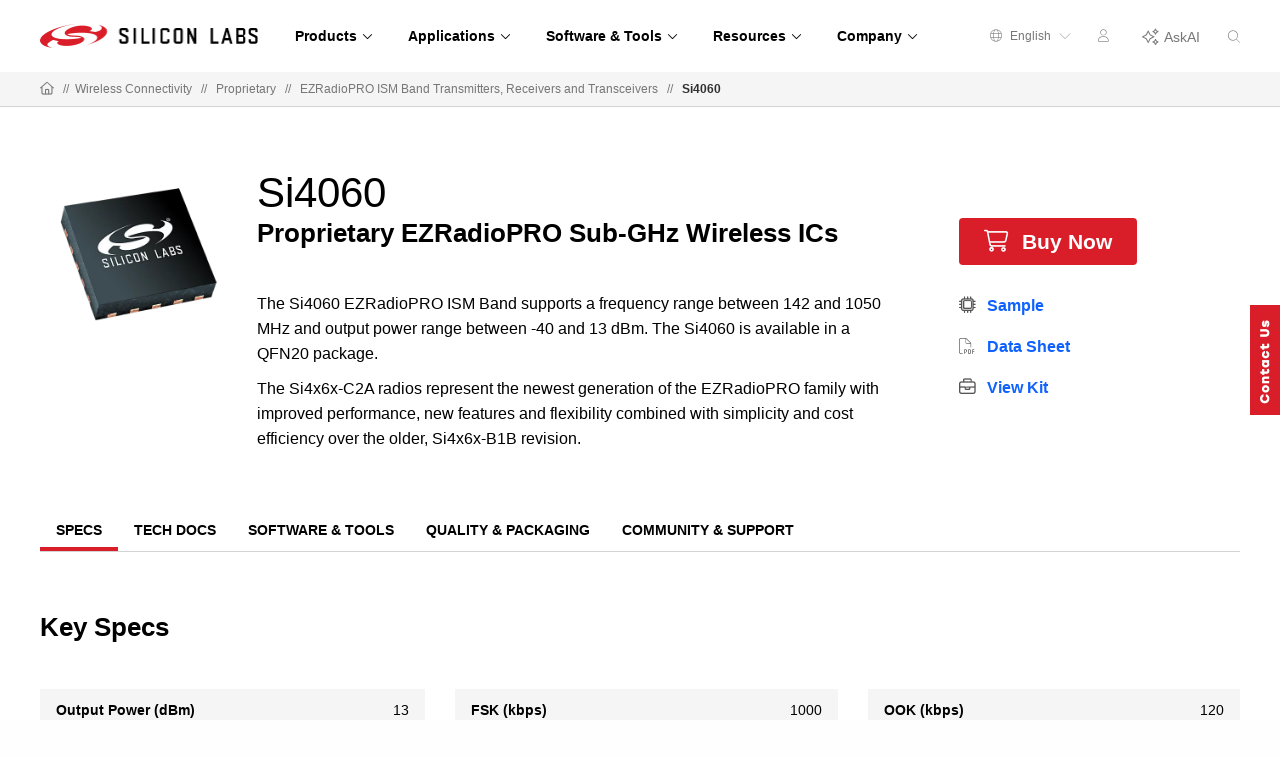

--- FILE ---
content_type: text/html;charset=utf-8
request_url: https://www.silabs.com/wireless/proprietary/ezradiopro-sub-ghz-ics/device.si4060
body_size: 19291
content:
<!doctype html>
<html lang="en">

	<head>
		
<meta charset="utf-8"/>
<meta name="viewport" content="width=device-width,initial-scale=1"/>
<meta http-equiv="X-UA-Compatible" content="IE=edge"/>





	<title>Si4060 - Silicon Labs</title>
	<meta property="og:title" content="Si4060 - Silicon Labs"/>
	<meta name="keywords" content="ICs, Device Page, EZRadioPRO Sub-GHz Wireless ICs, Si4060, SI4060-C2A-GMR, SI4060-C2A-GM, SI4060-B1B-FM, SI4060-B1B-FMR"/>
	<meta name="description" content="The Si4060 EZRadioPRO ISM Band  supports a frequency range between 142 and 1050 MHz and output power range between -40 and 13 dBm. The Si4060 is available in a QFN20 package.&lt;br>

The Si4x6x-C2A radios represent the newest generation of the EZRadioPRO family with improved performance, new features and flexibility combined with simplicity and cost efficiency over the older, Si4x6x-B1B revision.&lt;br>

"/>
	<meta property="og:description" content="The Si4060 EZRadioPRO ISM Band  supports a frequency range between 142 and 1050 MHz and output power range between -40 and 13 dBm. The Si4060 is available in a QFN20 package.&lt;br>

The Si4x6x-C2A radios represent the newest generation of the EZRadioPRO family with improved performance, new features and flexibility combined with simplicity and cost efficiency over the older, Si4x6x-B1B revision.&lt;br>

"/>


<meta property="og:image" content="https://www.silabs.com/content/dam/siliconlabs/images/social-thumbnails/homepage-thumbnail.png"/>
<meta name="partnumber" content="Si4060"/>




<meta name="language" content="en">
<meta name="product-category" content="Proprietary">
<meta name="product-family" content="EZRadioPRO Sub-GHz Wireless ICs">
<meta name="content-type" content="Device Page">
<meta name="product-line" content="Wireless">
<meta name="product-hierarchy" content="Wireless,Wireless|Proprietary,Wireless|Proprietary|EZRadioPRO Sub-GHz Wireless ICs">
<meta name="publish-date" content="2025-06-05T16:14:47.137Z">
<meta name="device-type" content="ICs">


<script defer="defer" type="text/javascript" src="https://rum.hlx.page/.rum/@adobe/helix-rum-js@%5E2/dist/rum-standalone.js" data-routing="env=prod,tier=publish,ams=Silicon Laboratories Inc"></script>
<link rel="icon" href="/etc.clientlibs/siliconlabs/clientlibs/clientlib-global/resources/images/favicon.ico?1768242617696"/>
<link rel="apple-touch-icon-precomposed" href="/etc.clientlibs/siliconlabs/clientlibs/clientlib-global/resources/images/apple-touch-icon-precomposed.png"/>


<link rel="canonical" href="https://www.silabs.com/wireless/proprietary/ezradiopro-sub-ghz-ics/device.si4060"/>
<meta property="og:url" content="https://www.silabs.com/wireless/proprietary/ezradiopro-sub-ghz-ics/device.si4060"/>
<link rel="alternate" hreflang="x-default" href="https://www.silabs.com/wireless/proprietary/ezradiopro-sub-ghz-ics/device.si4060"/>
<link rel="alternate" hreflang="en" href="https://www.silabs.com/wireless/proprietary/ezradiopro-sub-ghz-ics/device.si4060"/>
<link rel="alternate" hreflang="ja" href="https://jp.silabs.com/wireless/proprietary/ezradiopro-sub-ghz-ics/device.si4060"/>
<link rel="alternate" hreflang="zh-cn" href="https://cn.silabs.com/wireless/proprietary/ezradiopro-sub-ghz-ics/device.si4060"/>




<!-- be_ixf, sdk, gho-->
<meta name="be:sdk" content="java_sdk_1.5.0" />
<meta name="be:timer" content="14ms" />
<meta name="be:norm_url" content="https://www.silabs.com/wireless/proprietary/ezradiopro-sub-ghz-ics/device" />
<meta name="be:capsule_url" content="https://ixf2-api.bc0a.com/api/ixf/1.0.0/get_capsule/f00000000188377/0244653716" />
<meta name="be:api_dt" content="pny_2025; pnm_12; pnd_18; pnh_07; pnmh_34; pn_epoch:1766072064916" />
<meta name="be:mod_dt" content="pny_2025; pnm_12; pnd_18; pnh_07; pnmh_34; pn_epoch:1766072064916" />
<meta name="be:orig_url" content="https://www.silabs.com/wireless/proprietary/ezradiopro-sub-ghz-ics/device" />
<meta name="be:messages" content="0" />

<script data-cfasync="false" data-testmode="true" id="marvel" data-customerid="f00000000188377" src="https://marvel-b2-cdn.bc0a.com/marvel.js"></script>


<script type="application/ld+json">
	{
		"@context": "http://schema.org",
		"@type": "Corporation",
		"name": "Silicon Labs",
		"description": "Leaders in secure, intelligent wireless technology for a more connected world",
		"image": "https://www.silabs.com/etc.clientlibs/siliconlabs/clientlibs/clientlib-global/resources/images/logo.png",
		"logo": "https://www.silabs.com/etc.clientlibs/siliconlabs/clientlibs/clientlib-global/resources/images/logo.png",
		"url": "https://www.silabs.com",
		"telephone": "+1-512-416-8500",
		"sameAs": ["https://twitter.com/siliconlabs","https://www.silabs.com/linkedin","https://www.silabs.com/facebook","http://www.youtube.com/viralsilabs","https://www.instagram.com/siliconlabs","https://en.wikipedia.org/wiki/Silicon_Labs","https://www.wikidata.org/wiki/Q2286044","https://www.crunchbase.com/organization/silicon-laboratories","http://weibo.com/siliconlabs" ,"http://i.youku.com/u/UMzQ2MzEwMzU2"],
		"address": {
			"@type": "PostalAddress",
			"streetAddress": "400 West Cesar Chavez",
			"addressLocality": "Austin",
			"postalCode": "78701",
			"addressCountry": "USA"
		}
	}
</script>
		




    
    <link rel="preload" as="style" onload="this.rel='stylesheet'" href="https://www.silabs.com/searchui/css/CoveoFullSearch.min.css"/>


<link rel="preload" as="style" href="/conf/global/settings/dam/dm/presets/css/siliconlabs_html5_videoviewer.css"/>



    
<link rel="stylesheet" href="/etc.clientlibs/siliconlabs/clientlibs/clientlib-all.min.5126fd14435a02ade52af72e9bf1b055.css" type="text/css">
<link rel="stylesheet" href="/etc.clientlibs/siliconlabs/clientlibs/clientlib-global.min.48903a3f0c7be7b3c4d2724033cf4f4f.css" type="text/css">
<link rel="stylesheet" href="/etc.clientlibs/siliconlabs/clientlibs/clientlib-content.min.5ac33be0c94e49b69d694755475f918b.css" type="text/css">
<link rel="stylesheet" href="/etc.clientlibs/siliconlabs/clientlibs/clientlib-components.min.d41d8cd98f00b204e9800998ecf8427e.css" type="text/css">




    
<script src="/etc.clientlibs/clientlibs/granite/jquery/granite/csrf.min.56934e461ff6c436f962a5990541a527.js"></script>












	</head>

	<body class="slbs2 page l4deviceandmodulepage">
		<div class="off-canvas-wrapper">
			<div class="off-canvas-wrapper-inner" data-off-canvas-wrapper>
				<div class="off-canvas-content" data-off-canvas-content>
					





	
	
	
	<div class="global-header">
		<header class="slbs2-header slbs2-nav">
	<div class="row">
		<div class="column">
			<div class="nav-container">
				<div class="logo">
					<a href="//www.silabs.com/" class="logo-link" id="sitelogo">
						<img src="/etc.clientlibs/siliconlabs/clientlibs/clientlib-global/resources/images/redesign-logo.png" alt="Silicon Labs"/>
					</a>
					<button class="menu-button" data-toggle="mobile-menu" aria-label="Open Menu"><i class="fal fa-bars"></i></button>
					<div class="menu-button-close"><i class="fal fa-times"></i></div>
				</div>
				<div class="scrolling-menu">
					<div class="nav-content">
						<div class="nav-content-container">




    
        
        
        <div class="newpar new section">

</div>

    
        
        
        <div class="par iparys_inherited">

    
    
    
    
        
        
        <div class="navigation-globalnav parbase">

<div class="slbs2-global-navigation">
    <div class="gn-main-menu">
        <ul class="gn-main-menu-list">
            
            
            <li class="list-item navigation-grid">
                
                    <div class="back-to-top">&#10229; Back</div>
                
                <a href="#" id="Products" class="list-item-link"><span class="all">Products</span>
                    
                    <div class="hr-div"></div>
                </a>
                <div class="secondary-nav-wrapper navigation-grid">
                    <div class="secondary-nav-content">



    <div class="slbs2-navigation-grid">
        <div class="navigation-grid-row">
            
                <div class="navigation-grid-column">
                    
                    <div class="inner">




    
    
    <div class="navigation-featured">

<div class="slbs2-navigation-featured">
    <div class="navigation-featured-heading">2026 Tech Talks</div>
    <div class="navigation-featured-details">
        <a class="featured-navigation-banner" href="/about-us/events/tech-talks-wireless-technology-training">
            <div class="navigation-featured-image">
                
                <img itemprop="image" src="/content/dam/siliconlabs/images/webinar/tech-talks/tech-talks-2026-poster.png" srcset="/content/dam/siliconlabs/images/webinar/tech-talks/tech-talks-2026-poster.png" loading="lazy"/>
            </div>
            <div class="navigation-featured-text">
                <div class="navigation-featured-title">
                    Get ready for deeper learning, bigger ideas, and the expert guidance to bring your next breakthrough to market faster.
                </div>
                <div class="navigation-featured-description">
                    
                </div>
            </div>
        </a>
    </div>
</div>
</div>


</div>
                </div>
            
                <div class="navigation-grid-column">
                    
                    <div class="inner">




    
    
    <div class="navigation-navitem parsys">

<div class="navigation-item ">
    <div class="nav-item-heading"><a id="Wireless" class="mobile-level3-item" href="/wireless">Wireless</a><span class="mobile-level2-item">Wireless</span></div>
    <div class="nav-items-cols">
        <div class="nav-items ">
            <div class="nav-item">
                <div class="nav-item-content">
                    <a id="AmazonSidewalk" class="nav-item-title  " href="/wireless/amazon-sidewalk">Amazon Sidewalk
                        
                    </a>
                </div>
            </div>
        
            <div class="nav-item">
                <div class="nav-item-content">
                    <a id="Bluetooth" class="nav-item-title  " href="/wireless/bluetooth">Bluetooth
                        
                    </a>
                </div>
            </div>
        
            <div class="nav-item">
                <div class="nav-item-content">
                    <a id="LPWAN" class="nav-item-title  " href="/wireless/lpwan">LPWAN
                        
                    </a>
                </div>
            </div>
        
            <div class="nav-item">
                <div class="nav-item-content">
                    <a id="Matter" class="nav-item-title  " href="/wireless/matter">Matter
                        
                    </a>
                </div>
            </div>
        
            <div class="nav-item">
                <div class="nav-item-content">
                    <a id="Multiprotocol" class="nav-item-title  " href="/wireless/multiprotocol">Multiprotocol
                        
                    </a>
                </div>
            </div>
        
            <div class="nav-item">
                <div class="nav-item-content">
                    <a id="Proprietary" class="nav-item-title  " href="/wireless/proprietary">Proprietary
                        
                    </a>
                </div>
            </div>
        
            <div class="nav-item">
                <div class="nav-item-content">
                    <a id="Thread" class="nav-item-title  " href="/wireless/thread">Thread
                        
                    </a>
                </div>
            </div>
        
            <div class="nav-item">
                <div class="nav-item-content">
                    <a id="WiFi" class="nav-item-title  " href="/wireless/wi-fi">Wi-Fi
                        
                    </a>
                </div>
            </div>
        
            <div class="nav-item">
                <div class="nav-item-content">
                    <a id="WiSUN" class="nav-item-title  " href="/wireless/wi-sun">Wi-SUN
                        
                    </a>
                </div>
            </div>
        
            <div class="nav-item">
                <div class="nav-item-content">
                    <a id="ZWave" class="nav-item-title  " href="/wireless/z-wave">Z-Wave
                        
                    </a>
                </div>
            </div>
        
            <div class="nav-item">
                <div class="nav-item-content">
                    <a id="Zigbee" class="nav-item-title  " href="/wireless/zigbee">Zigbee
                        
                    </a>
                </div>
            </div>
        </div>
    </div>
</div>
</div>


</div>
                </div>
            
                <div class="navigation-grid-column">
                    
                    <div class="inner">




    
    
    <div class="navigation-navitem parsys">

<div class="navigation-item ">
    <div class="nav-item-heading"><span id="NonWireless" class="mobile-level3-item">Non-Wireless</span><span class="mobile-level2-item">Non-Wireless</span></div>
    <div class="nav-items-cols">
        <div class="nav-items ">
            <div class="nav-item">
                <div class="nav-item-content">
                    <a id="MCUs" class="nav-item-title  " href="/mcu">MCUs
                        
                    </a>
                </div>
            </div>
        
            <div class="nav-item">
                <div class="nav-item-content">
                    <a id="PowerManagement" class="nav-item-title  " href="/power/efp01-power-management-ic">Power Management
                        
                    </a>
                </div>
            </div>
        
            <div class="nav-item">
                <div class="nav-item-content">
                    <a id="Sensors" class="nav-item-title  " href="/sensors">Sensors
                        
                    </a>
                </div>
            </div>
        
            <div class="nav-item">
                <div class="nav-item-content">
                    <a id="USBBridges" class="nav-item-title  " href="/interface/usb-bridges">USB Bridges
                        
                    </a>
                </div>
            </div>
        </div>
    </div>
</div>
</div>


</div>
                </div>
            
                <div class="navigation-grid-column">
                    
                    <div class="inner">




    
    
    <div class="navigation-navitem parsys">

<div class="navigation-item ">
    <div class="nav-item-heading"><span id="IoTTechnologies" class="mobile-level3-item">IoT Technologies</span><span class="mobile-level2-item">IoT Technologies</span></div>
    <div class="nav-items-cols">
        <div class="nav-items ">
            <div class="nav-item">
                <div class="nav-item-content">
                    <a id="ChannelSounding" class="nav-item-title  " href="/wireless/bluetooth/channel-sounding">Channel Sounding
                        
                    </a>
                </div>
            </div>
        
            <div class="nav-item">
                <div class="nav-item-content">
                    <a id="EnergyHarvesting" class="nav-item-title  " href="/wireless/energy-harvesting">Energy Harvesting
                        
                    </a>
                </div>
            </div>
        
            <div class="nav-item">
                <div class="nav-item-content">
                    <a id="MachineLearning" class="nav-item-title  " href="/applications/artificial-intelligence-machine-learning">Machine Learning
                        
                    </a>
                </div>
            </div>
        
            <div class="nav-item">
                <div class="nav-item-content">
                    <a id="Security" class="nav-item-title  " href="/security">Security
                        
                    </a>
                </div>
            </div>
        </div>
    </div>
</div>
</div>


</div>
                </div>
            
                <div class="navigation-grid-column">
                    
                    <div class="inner">




    
    
    <div class="navigation-navitem parsys">

<div class="navigation-item ">
    <div class="nav-item-heading"><a id="Services" class="mobile-level3-item" href="/services">Services</a><span class="mobile-level2-item">Services</span></div>
    <div class="nav-items-cols">
        <div class="nav-items ">
            <div class="nav-item">
                <div class="nav-item-content">
                    <a id="CustomPartManufacturing" class="nav-item-title  " href="/services/custom-part-manufacturing-service">Custom Part Manufacturing
                        
                    </a>
                </div>
            </div>
        
            <div class="nav-item">
                <div class="nav-item-content">
                    <a id="DeveloperServices" class="nav-item-title  " href="/services/developer-services">Developer Services
                        
                    </a>
                </div>
            </div>
        
            <div class="nav-item">
                <div class="nav-item-content">
                    <a id="SDKExtendedMaintenanceService" class="nav-item-title  " href="/services/sdk-extended-maintenance-service">SDK Extended Maintenance Service
                        
                    </a>
                </div>
            </div>
        </div>
    </div>
</div>
</div>


</div>
                </div>
            
        </div>
    </div>


</div>
                </div>
            </li>
        
            
            
            <li class="list-item navigation-grid">
                
                    <div class="back-to-top">&#10229; Back</div>
                
                <a href="#" id="Applications" class="list-item-link"><span class="all">Applications</span>
                    
                    <div class="hr-div"></div>
                </a>
                <div class="secondary-nav-wrapper navigation-grid">
                    <div class="secondary-nav-content">



    <div class="slbs2-navigation-grid">
        <div class="navigation-grid-row">
            
                <div class="navigation-grid-column">
                    
                    <div class="inner">




    
    
    <div class="navigation-navitem parsys">

<div class="navigation-item ">
    <div class="nav-item-heading"><a id="SmartHome" class="mobile-level3-item" href="/applications/smart-home">Smart Home</a><span class="mobile-level2-item">Smart Home</span></div>
    <div class="nav-items-cols">
        <div class="nav-items ">
            <div class="nav-item">
                <div class="nav-item-content">
                    <a id="Appliances" class="nav-item-title  " href="/applications/smart-home/appliances">Appliances
                        
                    </a>
                </div>
            </div>
        
            <div class="nav-item">
                <div class="nav-item-content">
                    <a id="ConnectedOutdoor" class="nav-item-title  " href="/applications/smart-home/connected-outdoor">Connected Outdoor
                        
                    </a>
                </div>
            </div>
        
            <div class="nav-item">
                <div class="nav-item-content">
                    <a id="EntertainmentDevices" class="nav-item-title  " href="/applications/smart-home/entertainment-devices">Entertainment Devices
                        
                    </a>
                </div>
            </div>
        
            <div class="nav-item">
                <div class="nav-item-content">
                    <a id="IoTGateways" class="nav-item-title  " href="/applications/smart-home/iot-gateways">IoT Gateways
                        
                    </a>
                </div>
            </div>
        
            <div class="nav-item">
                <div class="nav-item-content">
                    <a id="LEDLighting" class="nav-item-title  " href="/applications/smart-home/led-lighting">LED Lighting
                        
                    </a>
                </div>
            </div>
        
            <div class="nav-item">
                <div class="nav-item-content">
                    <a id="SecurityCameras" class="nav-item-title  " href="/applications/smart-home/security-cameras">Security Cameras
                        
                    </a>
                </div>
            </div>
        
            <div class="nav-item">
                <div class="nav-item-content">
                    <a id="Sensors" class="nav-item-title  " href="/applications/smart-home/sensors">Sensors
                        
                    </a>
                </div>
            </div>
        
            <div class="nav-item">
                <div class="nav-item-content">
                    <a id="SmartLocks" class="nav-item-title  " href="/applications/smart-home/smart-locks">Smart Locks
                        
                    </a>
                </div>
            </div>
        
            <div class="nav-item">
                <div class="nav-item-content">
                    <a id="Switches" class="nav-item-title  " href="/applications/smart-home/switches">Switches
                        
                    </a>
                </div>
            </div>
        </div>
    </div>
</div>
</div>


</div>
                </div>
            
                <div class="navigation-grid-column">
                    
                    <div class="inner">




    
    
    <div class="navigation-navitem parsys">

<div class="navigation-item ">
    <div class="nav-item-heading"><a id="IndustrialIoT" class="mobile-level3-item" href="/applications/industrial-iot">Industrial IoT</a><span class="mobile-level2-item">Industrial IoT</span></div>
    <div class="nav-items-cols">
        <div class="nav-items ">
            <div class="nav-item">
                <div class="nav-item-content">
                    <a id="AccessControl" class="nav-item-title  " href="/applications/industrial-iot/access-control">Access Control
                        
                    </a>
                </div>
            </div>
        
            <div class="nav-item">
                <div class="nav-item-content">
                    <a id="AssetTracking" class="nav-item-title  " href="/applications/industrial-iot/asset-tracking">Asset Tracking
                        
                    </a>
                </div>
            </div>
        
            <div class="nav-item">
                <div class="nav-item-content">
                    <a id="BatteryPoweredTools" class="nav-item-title  " href="/applications/industrial-iot/battery-powered-tools">Battery-Powered Tools
                        
                    </a>
                </div>
            </div>
        
            <div class="nav-item">
                <div class="nav-item-content">
                    <a id="CircuitBreakers" class="nav-item-title  " href="/applications/industrial-iot/circuit-breakers">Circuit Breakers
                        
                    </a>
                </div>
            </div>
        
            <div class="nav-item">
                <div class="nav-item-content">
                    <a id="CommercialLighting" class="nav-item-title  " href="/applications/industrial-iot/commercial-lighting">Commercial Lighting
                        
                    </a>
                </div>
            </div>
        
            <div class="nav-item">
                <div class="nav-item-content">
                    <a id="ElectricSubmetering" class="nav-item-title  " href="/applications/industrial-iot/submetering">Electric Submetering
                        
                    </a>
                </div>
            </div>
        
            <div class="nav-item">
                <div class="nav-item-content">
                    <a id="EmergencyLighting" class="nav-item-title  " href="/applications/industrial-iot/emergency-lighting">Emergency Lighting
                        
                    </a>
                </div>
            </div>
        
            <div class="nav-item">
                <div class="nav-item-content">
                    <a id="FactoryAutomation" class="nav-item-title  " href="/applications/industrial-iot/factory-automation">Factory Automation
                        
                    </a>
                </div>
            </div>
        
            <div class="nav-item">
                <div class="nav-item-content">
                    <a id="HumanMachineInterface" class="nav-item-title  " href="/applications/industrial-iot/human-machine-interface">Human Machine Interface
                        
                    </a>
                </div>
            </div>
        
            <div class="nav-item">
                <div class="nav-item-content">
                    <a id="IndustrialWearables" class="nav-item-title  " href="/applications/industrial-iot/industrial-wearables">Industrial Wearables
                        
                    </a>
                </div>
            </div>
        
            <div class="nav-item">
                <div class="nav-item-content">
                    <a id="PredictiveMaintenance" class="nav-item-title  " href="/applications/industrial-iot/predictive-maintenance">Predictive Maintenance
                        
                    </a>
                </div>
            </div>
        
            <div class="nav-item">
                <div class="nav-item-content">
                    <a id="ProcessAutomation" class="nav-item-title  " href="/applications/industrial-iot/process-automation">Process Automation
                        
                    </a>
                </div>
            </div>
        
            <div class="nav-item">
                <div class="nav-item-content">
                    <a id="SmartHVAC" class="nav-item-title  " href="/applications/industrial-iot/hvac">Smart HVAC
                        
                    </a>
                </div>
            </div>
        </div>
    </div>
</div>
</div>


</div>
                </div>
            
                <div class="navigation-grid-column">
                    
                    <div class="inner">




    
    
    <div class="navigation-navitem parsys">

<div class="navigation-item ">
    <div class="nav-item-heading"><a id="SmartCities" class="mobile-level3-item" href="/applications/smart-cities">Smart Cities</a><span class="mobile-level2-item">Smart Cities</span></div>
    <div class="nav-items-cols">
        <div class="nav-items ">
            <div class="nav-item">
                <div class="nav-item-content">
                    <a id="BatteryStorage" class="nav-item-title  " href="/applications/smart-cities/energy-production-and-storage/battery-storage">Battery Storage
                        
                    </a>
                </div>
            </div>
        
            <div class="nav-item">
                <div class="nav-item-content">
                    <a id="EVChargingStations" class="nav-item-title  " href="/applications/smart-cities/energy-production-and-storage/ev-charging">EV Charging Stations
                        
                    </a>
                </div>
            </div>
        
            <div class="nav-item">
                <div class="nav-item-content">
                    <a id="SmartAgriculture" class="nav-item-title  " href="/applications/smart-cities/smart-agriculture">Smart Agriculture
                        
                    </a>
                </div>
            </div>
        
            <div class="nav-item">
                <div class="nav-item-content">
                    <a id="SmartBuildings" class="nav-item-title  " href="/applications/smart-cities/smart-buildings">Smart Buildings
                        
                    </a>
                </div>
            </div>
        
            <div class="nav-item">
                <div class="nav-item-content">
                    <a id="SmartMetering" class="nav-item-title  " href="/applications/smart-cities/smart-metering">Smart Metering
                        
                    </a>
                </div>
            </div>
        
            <div class="nav-item">
                <div class="nav-item-content">
                    <a id="SmartSolarPVSystem" class="nav-item-title  " href="/applications/smart-cities/energy-production-and-storage/solar-panels">Smart Solar PV System
                        
                    </a>
                </div>
            </div>
        
            <div class="nav-item">
                <div class="nav-item-content">
                    <a id="StreetLighting" class="nav-item-title  " href="/applications/smart-cities/street-lighting">Street Lighting
                        
                    </a>
                </div>
            </div>
        </div>
    </div>
</div>
</div>


</div>
                </div>
            
                <div class="navigation-grid-column">
                    
                    <div class="inner">




    
    
    <div class="navigation-navitem parsys">

<div class="navigation-item ">
    <div class="nav-item-heading"><a id="SmartRetail" class="mobile-level3-item" href="/applications/smart-retail">Smart Retail</a><span class="mobile-level2-item">Smart Retail</span></div>
    <div class="nav-items-cols">
        <div class="nav-items ">
            <div class="nav-item">
                <div class="nav-item-content">
                    <a id="CommercialLighting" class="nav-item-title  " href="/applications/smart-retail/commercial-lighting-retail">Commercial Lighting
                        
                    </a>
                </div>
            </div>
        
            <div class="nav-item">
                <div class="nav-item-content">
                    <a id="DirectionFinding" class="nav-item-title  " href="/applications/smart-retail/direction-finding">Direction Finding
                        
                    </a>
                </div>
            </div>
        
            <div class="nav-item">
                <div class="nav-item-content">
                    <a id="ElectronicShelfLabels" class="nav-item-title  " href="/applications/smart-retail/electronic-shelf-labels">Electronic Shelf Labels
                        
                    </a>
                </div>
            </div>
        
            <div class="nav-item">
                <div class="nav-item-content">
                    <a id="LossPrevention" class="nav-item-title  " href="/applications/smart-retail/loss-prevention">Loss Prevention
                        
                    </a>
                </div>
            </div>
        
            <div class="nav-item">
                <div class="nav-item-content">
                    <a id="WiFiAccessPoints" class="nav-item-title  " href="/applications/smart-retail/enterprise-wi-fi-access-points-wireless-solutions">Wi-Fi Access Points
                        
                    </a>
                </div>
            </div>
        </div>
    </div>
</div>
</div>


</div>
                </div>
            
                <div class="navigation-grid-column">
                    
                    <div class="inner">




    
    
    <div class="navigation-navitem parsys">

<div class="navigation-item ">
    <div class="nav-item-heading"><a id="ConnectedHealth" class="mobile-level3-item" href="/applications/connected-health">Connected Health</a><span class="mobile-level2-item">Connected Health</span></div>
    <div class="nav-items-cols">
        <div class="nav-items ">
            <div class="nav-item">
                <div class="nav-item-content">
                    <a id="PortableMedicalDevices" class="nav-item-title  " href="/applications/connected-health/portable-medical-devices">Portable Medical Devices
                        
                    </a>
                </div>
            </div>
        
            <div class="nav-item">
                <div class="nav-item-content">
                    <a id="SmartHospitals" class="nav-item-title  " href="/applications/connected-health/smart-hospitals">Smart Hospitals
                        
                    </a>
                </div>
            </div>
        
            <div class="nav-item">
                <div class="nav-item-content">
                    <a id="SmartWearableDevices" class="nav-item-title  " href="/applications/connected-health/wearable-devices">Smart Wearable Devices
                        
                    </a>
                </div>
            </div>
        </div>
    </div>
</div>
</div>


</div>
                </div>
            
        </div>
    </div>


</div>
                </div>
            </li>
        
            
            
            <li class="list-item navigation-grid">
                
                    <div class="back-to-top">&#10229; Back</div>
                
                <a href="#" id="SoftwareTools" class="list-item-link"><span class="all">Software &amp; Tools</span>
                    
                    <div class="hr-div"></div>
                </a>
                <div class="secondary-nav-wrapper navigation-grid">
                    <div class="secondary-nav-content">



    <div class="slbs2-navigation-grid">
        <div class="navigation-grid-row">
            
                <div class="navigation-grid-column">
                    
                    <div class="inner">




    
    
    <div class="navigation-featured">

<div class="slbs2-navigation-featured">
    
    <div class="navigation-featured-details">
        <a class="featured-navigation-banner" href="/software-and-tools/simplicity-studio">
            <div class="navigation-featured-image">
                
                <img itemprop="image" src="/content/dam/siliconlabs/images/software/development_environments/simplicity-studio-poster.png" srcset="/content/dam/siliconlabs/images/software/development_environments/simplicity-studio-poster.png" loading="lazy"/>
            </div>
            <div class="navigation-featured-text">
                <div class="navigation-featured-title">
                    Simplicity Studio 6
                </div>
                <div class="navigation-featured-description">
                    Fast track IoT development
                </div>
            </div>
        </a>
    </div>
</div>
</div>


</div>
                </div>
            
                <div class="navigation-grid-column">
                    
                    <div class="inner">




    
    
    <div class="navigation-navitem parsys">

<div class="navigation-item ">
    <div class="nav-item-heading"><a id="SoftwareTools" class="mobile-level3-item" href="/software-and-tools">Software &amp; Tools</a><span class="mobile-level2-item">Software &amp; Tools</span></div>
    <div class="nav-items-cols">
        <div class="nav-items ">
            <div class="nav-item">
                <div class="nav-item-content">
                    <a id="SimplicityAISDK" class="nav-item-title  " href="/software-and-tools/simplicity-ai-sdk">Simplicity AI SDK
                        
                    </a>
                </div>
            </div>
        
            <div class="nav-item">
                <div class="nav-item-content">
                    <a id="SoftwareDevelopmentKitsSDKs" class="nav-item-title  " href="/software-and-tools/software-development-kits">Software Development Kits (SDKs)
                        
                    </a>
                </div>
            </div>
        
            <div class="nav-item">
                <div class="nav-item-content">
                    <a id="SDKReleaseNotes" class="nav-item-title  " href="/software-and-tools/software-development-kit-release-notes">SDK Release Notes
                        
                    </a>
                </div>
            </div>
        
            <div class="nav-item">
                <div class="nav-item-content">
                    <a id="SoftwareReferenceDocumentation" class="nav-item-title  " href="https://docs.silabs.com">Software Reference Documentation
                        
                    </a>
                </div>
            </div>
        
            <div class="nav-item">
                <div class="nav-item-content">
                    <a id="SoftwareDevelopmentTools" class="nav-item-title  " href="/software-and-tools/simplicity-studio/developer-tools">Software Development Tools
                        
                    </a>
                </div>
            </div>
        
            <div class="nav-item">
                <div class="nav-item-content">
                    <a id="HardwareDevelopmentTools" class="nav-item-title  " href="/development-tools">Hardware Development Tools
                        
                    </a>
                </div>
            </div>
        
            <div class="nav-item">
                <div class="nav-item-content">
                    <a id="HardwareDocumentation" class="nav-item-title  " href="/support/resources">Hardware Documentation
                        
                    </a>
                </div>
            </div>
        
            <div class="nav-item">
                <div class="nav-item-content">
                    <a id="GitHubResources" class="nav-item-title  " href="/software-and-tools/github">GitHub Resources
                        
                    </a>
                </div>
            </div>
        </div>
    </div>
</div>
</div>


</div>
                </div>
            
                <div class="navigation-grid-column">
                    
                    <div class="inner">




    
    
    <div class="navigation-navitem parsys">

<div class="navigation-item ">
    <div class="nav-item-heading"><span id="DeveloperJourneys" class="mobile-level3-item">Developer Journeys</span><span class="mobile-level2-item">Developer Journeys</span></div>
    <div class="nav-items-cols">
        <div class="nav-items ">
            <div class="nav-item">
                <div class="nav-item-content">
                    <a id="AIML" class="nav-item-title  " href="/applications/artificial-intelligence-machine-learning/ai-ml-developer-journey">AI/ML
                        
                    </a>
                </div>
            </div>
        
            <div class="nav-item">
                <div class="nav-item-content">
                    <a id="AmazonSidewalk" class="nav-item-title  " href="/ecosystems/extend-iot-device-range-with-amazon-sidewalk">Amazon Sidewalk
                        
                    </a>
                </div>
            </div>
        
            <div class="nav-item">
                <div class="nav-item-content">
                    <a id="Bluetooth" class="nav-item-title  " href="/wireless/bluetooth/bluetooth-developer-journey">Bluetooth
                        
                    </a>
                </div>
            </div>
        
            <div class="nav-item">
                <div class="nav-item-content">
                    <a id="BluetoothMesh" class="nav-item-title  " href="/wireless/bluetooth/bluetooth-mesh/bluetooth-mesh-developer-journey">Bluetooth Mesh
                        
                    </a>
                </div>
            </div>
        
            <div class="nav-item">
                <div class="nav-item-content">
                    <a id="GoogleHome" class="nav-item-title  " href="/ecosystems/speed-development-for-the-google-home-ecosystem">Google Home
                        
                    </a>
                </div>
            </div>
        
            <div class="nav-item">
                <div class="nav-item-content">
                    <a id="Matter" class="nav-item-title  " href="/wireless/matter/matter-developer-journey">Matter
                        
                    </a>
                </div>
            </div>
        
            <div class="nav-item">
                <div class="nav-item-content">
                    <a id="SimplicitySDKforZephyr" class="nav-item-title  " href="/software-and-tools/zephyr-rtos">Simplicity SDK for Zephyr
                        
                    </a>
                </div>
            </div>
        
            <div class="nav-item">
                <div class="nav-item-content">
                    <a id="WiFi" class="nav-item-title  " href="/wireless/wi-fi/wi-fi-developer-journey">Wi-Fi
                        
                    </a>
                </div>
            </div>
        </div>
    </div>
</div>
</div>


</div>
                </div>
            
                <div class="navigation-grid-column">
                    
                    <div class="inner">




    
    
    <div class="navigation-navitem parsys">

<div class="navigation-item ">
    <div class="nav-item-heading"><a id="Services" class="mobile-level3-item" href="/services">Services</a><span class="mobile-level2-item">Services</span></div>
    <div class="nav-items-cols">
        <div class="nav-items ">
            <div class="nav-item">
                <div class="nav-item-content">
                    <a id="CustomPartManufacturing" class="nav-item-title  " href="/services/custom-part-manufacturing-service">Custom Part Manufacturing
                        
                    </a>
                </div>
            </div>
        
            <div class="nav-item">
                <div class="nav-item-content">
                    <a id="DeveloperServices" class="nav-item-title  " href="/services/developer-services">Developer Services
                        
                    </a>
                </div>
            </div>
        
            <div class="nav-item">
                <div class="nav-item-content">
                    <a id="SDKExtendedMaintenanceService" class="nav-item-title  " href="/services/sdk-extended-maintenance-service">SDK Extended Maintenance Service
                        
                    </a>
                </div>
            </div>
        </div>
    </div>
</div>
</div>


</div>
                </div>
            
        </div>
    </div>


</div>
                </div>
            </li>
        
            
            
            <li class="list-item navigation-grid">
                
                    <div class="back-to-top">&#10229; Back</div>
                
                <a href="#" id="Resources" class="list-item-link"><span class="all">Resources</span>
                    
                    <div class="hr-div"></div>
                </a>
                <div class="secondary-nav-wrapper navigation-grid">
                    <div class="secondary-nav-content">



    <div class="slbs2-navigation-grid">
        <div class="navigation-grid-row">
            
                <div class="navigation-grid-column">
                    
                    <div class="inner">




    
    
    <div class="navigation-navitem parsys">

<div class="navigation-item ">
    <div class="nav-item-heading"><span id="Documentation" class="mobile-level3-item">Documentation</span><span class="mobile-level2-item">Documentation</span></div>
    <div class="nav-items-cols">
        <div class="nav-items ">
            <div class="nav-item">
                <div class="nav-item-content">
                    <a id="Blog" class="nav-item-title  " href="/blog">Blog
                        
                    </a>
                </div>
            </div>
        
            <div class="nav-item">
                <div class="nav-item-content">
                    <a id="CaseStudies" class="nav-item-title  " href="/applications/case-studies">Case Studies
                        
                    </a>
                </div>
            </div>
        
            <div class="nav-item">
                <div class="nav-item-content">
                    <a id="SoftwareDocumentation" class="nav-item-title  " href="https://docs.silabs.com/">Software Documentation
                        
                    </a>
                </div>
            </div>
        
            <div class="nav-item">
                <div class="nav-item-content">
                    <a id="TechnicalLibrary" class="nav-item-title  " href="/support/resources">Technical Library
                        
                    </a>
                </div>
            </div>
        
            <div class="nav-item">
                <div class="nav-item-content">
                    <a id="Whitepapers" class="nav-item-title  " href="/whitepapers">Whitepapers
                        
                    </a>
                </div>
            </div>
        </div>
    </div>
</div>
</div>


</div>
                </div>
            
                <div class="navigation-grid-column">
                    
                    <div class="inner">




    
    
    <div class="navigation-navitem parsys">

<div class="navigation-item ">
    <div class="nav-item-heading"><a id="Training" class="mobile-level3-item" href="/support/training">Training</a><span class="mobile-level2-item">Training</span></div>
    <div class="nav-items-cols">
        <div class="nav-items ">
            <div class="nav-item">
                <div class="nav-item-content">
                    <a id="TechTalks2026" class="nav-item-title  " href="/about-us/events/tech-talks-wireless-technology-training">Tech Talks 2026
                        
                    </a>
                </div>
            </div>
        
            <div class="nav-item">
                <div class="nav-item-content">
                    <a id="WorksWithOnDemand2025" class="nav-item-title  " href="/about-us/events/works-with-2025-on-demand">Works With On-Demand 2025
                        
                    </a>
                </div>
            </div>
        
            <div class="nav-item">
                <div class="nav-item-content">
                    <a id="Webinars" class="nav-item-title  " href="/support/training.ct-webinars">Webinars
                        
                    </a>
                </div>
            </div>
        
            <div class="nav-item">
                <div class="nav-item-content">
                    <a id="Curriculum" class="nav-item-title  " href="/support/training.ct-training_curriculum">Curriculum
                        
                    </a>
                </div>
            </div>
        </div>
    </div>
</div>
</div>


</div>
                </div>
            
                <div class="navigation-grid-column">
                    
                    <div class="inner">




    
    
    <div class="navigation-navitem parsys">

<div class="navigation-item ">
    <div class="nav-item-heading"><a id="Partners" class="mobile-level3-item" href="/partner-network">Partners</a><span class="mobile-level2-item">Partners</span></div>
    <div class="nav-items-cols">
        <div class="nav-items ">
            <div class="nav-item">
                <div class="nav-item-content">
                    <a id="ChannelDistribution" class="nav-item-title  " href="/about-us/find-a-distributor">Channel &amp; Distribution
                        
                    </a>
                </div>
            </div>
        
            <div class="nav-item">
                <div class="nav-item-content">
                    <a id="EcosystemPartners" class="nav-item-title  " href="/ecosystems">Ecosystem Partners
                        
                    </a>
                </div>
            </div>
        
            <div class="nav-item">
                <div class="nav-item-content">
                    <a id="PartnerNetwork" class="nav-item-title  " href="/partner-network">Partner Network
                        
                    </a>
                </div>
            </div>
        </div>
    </div>
</div>
</div>


</div>
                </div>
            
                <div class="navigation-grid-column">
                    
                    <div class="inner">




    
    
    <div class="navigation-navitem parsys">

<div class="navigation-item ">
    <div class="nav-item-heading"><a id="Services" class="mobile-level3-item" href="/services">Services</a><span class="mobile-level2-item">Services</span></div>
    <div class="nav-items-cols">
        <div class="nav-items ">
            <div class="nav-item">
                <div class="nav-item-content">
                    <a id="CustomPartManufacturing" class="nav-item-title  " href="/services/custom-part-manufacturing-service">Custom Part Manufacturing
                        
                    </a>
                </div>
            </div>
        
            <div class="nav-item">
                <div class="nav-item-content">
                    <a id="DeveloperServices" class="nav-item-title  " href="/services/developer-services">Developer Services
                        
                    </a>
                </div>
            </div>
        
            <div class="nav-item">
                <div class="nav-item-content">
                    <a id="SDKExtendedMaintenanceService" class="nav-item-title  " href="/services/sdk-extended-maintenance-service">SDK Extended Maintenance Service
                        
                    </a>
                </div>
            </div>
        </div>
    </div>
</div>
</div>


</div>
                </div>
            
                <div class="navigation-grid-column">
                    
                    <div class="inner">




    
    
    <div class="navigation-navitem parsys">

<div class="navigation-item ">
    <div class="nav-item-heading"><a id="Support" class="mobile-level3-item" href="/support">Support</a><span class="mobile-level2-item">Support</span></div>
    <div class="nav-items-cols">
        <div class="nav-items ">
            <div class="nav-item">
                <div class="nav-item-content">
                    <a id="Community" class="nav-item-title  " href="https://community.silabs.com/s/">Community
                        
                    </a>
                </div>
            </div>
        
            <div class="nav-item">
                <div class="nav-item-content">
                    <a id="SubmitaTicket" class="nav-item-title  " href="https://community.silabs.com/s/support-home">Submit a Ticket
                        
                    </a>
                </div>
            </div>
        
            <div class="nav-item">
                <div class="nav-item-content">
                    <a id="QualityandPackaging" class="nav-item-title  " href="/about-us/quality">Quality and Packaging
                        
                    </a>
                </div>
            </div>
        
            <div class="nav-item">
                <div class="nav-item-content">
                    <a id="HowtoBuy" class="nav-item-title  " href="/products/buy-sample">How to Buy
                        
                    </a>
                </div>
            </div>
        
            <div class="nav-item">
                <div class="nav-item-content">
                    <a id="ReportaSecurityIssue" class="nav-item-title  " href="/security/report-security-vulnerability">Report a Security Issue
                        
                    </a>
                </div>
            </div>
        
            <div class="nav-item">
                <div class="nav-item-content">
                    <a id="ContactUs" class="nav-item-title  " href="/about-us/contact-us">Contact Us
                        
                    </a>
                </div>
            </div>
        </div>
    </div>
</div>
</div>


</div>
                </div>
            
        </div>
    </div>


</div>
                </div>
            </li>
        
            
            
            <li class="list-item navigation-grid">
                
                    <div class="back-to-top">&#10229; Back</div>
                
                <a href="#" id="Company" class="list-item-link"><span class="all">Company</span>
                    
                    <div class="hr-div"></div>
                </a>
                <div class="secondary-nav-wrapper navigation-grid">
                    <div class="secondary-nav-content">



    <div class="slbs2-navigation-grid">
        <div class="navigation-grid-row">
            
                <div class="navigation-grid-column">
                    
                    <div class="inner">




    
    
    <div class="navigation-navitem parsys">

<div class="navigation-item ">
    <div class="nav-item-heading"><a id="AboutourCompany" class="mobile-level3-item" href="/about-us">About our Company</a><span class="mobile-level2-item">About our Company</span></div>
    <div class="nav-items-cols">
        <div class="nav-items ">
            <div class="nav-item">
                <div class="nav-item-content">
                    <a id="CommunityCommitment" class="nav-item-title  " href="/about-us/community-commitment">Community Commitment
                        
                    </a>
                </div>
            </div>
        
            <div class="nav-item">
                <div class="nav-item-content">
                    <a id="InclusionatSiliconLabs" class="nav-item-title  " href="/about-us/inclusion-at-silicon-labs">Inclusion at Silicon Labs
                        
                    </a>
                </div>
            </div>
        
            <div class="nav-item">
                <div class="nav-item-content">
                    <a id="ManagementTeam" class="nav-item-title  " href="/about-us/management">Management Team
                        
                    </a>
                </div>
            </div>
        
            <div class="nav-item">
                <div class="nav-item-content">
                    <a id="Security" class="nav-item-title  " href="https://www.silabs.com/security?tab=certificates">Security
                        
                    </a>
                </div>
            </div>
        </div>
    </div>
</div>
</div>


</div>
                </div>
            
                <div class="navigation-grid-column">
                    
                    <div class="inner">




    
    
    <div class="navigation-navitem parsys">

<div class="navigation-item ">
    <div class="nav-item-heading"><a id="Sustainability" class="mobile-level3-item" href="/about-us/environmental-sustainability">Sustainability</a><span class="mobile-level2-item">Sustainability</span></div>
    <div class="nav-items-cols">
        <div class="nav-items ">
            <div class="nav-item">
                <div class="nav-item-content">
                    <a id="EnvironmentalSocialGovernance" class="nav-item-title  " href="/about-us/environmental-social-governance">Environmental, Social &amp; Governance
                        
                    </a>
                </div>
            </div>
        
            <div class="nav-item">
                <div class="nav-item-content">
                    <a id="Quality" class="nav-item-title  " href="/about-us/quality">Quality
                        
                    </a>
                </div>
            </div>
        
            <div class="nav-item">
                <div class="nav-item-content">
                    <a id="SupplyChainResponsibility" class="nav-item-title  " href="/about-us/supply-chain-responsibility">Supply Chain Responsibility
                        
                    </a>
                </div>
            </div>
        </div>
    </div>
</div>
</div>


</div>
                </div>
            
                <div class="navigation-grid-column">
                    
                    <div class="inner">




    
    
    <div class="navigation-navitem parsys">

<div class="navigation-item ">
    <div class="nav-item-heading"><span id="NewsEvents" class="mobile-level3-item">News &amp; Events</span><span class="mobile-level2-item">News &amp; Events</span></div>
    <div class="nav-items-cols">
        <div class="nav-items ">
            <div class="nav-item">
                <div class="nav-item-content">
                    <a id="Blog" class="nav-item-title  " href="/blog">Blog
                        
                    </a>
                </div>
            </div>
        
            <div class="nav-item">
                <div class="nav-item-content">
                    <a id="NewsRoom" class="nav-item-title  " href="https://news.silabs.com">News Room
                        
                    </a>
                </div>
            </div>
        
            <div class="nav-item">
                <div class="nav-item-content">
                    <a id="Events" class="nav-item-title  " href="/about-us/events">Events
                        
                    </a>
                </div>
            </div>
        </div>
    </div>
</div>
</div>


</div>
                </div>
            
                <div class="navigation-grid-column">
                    
                    <div class="inner">




    
    
    <div class="navigation-navitem parsys">

<div class="navigation-item ">
    <div class="nav-item-heading"><a id="InvestorRelations" class="mobile-level3-item" href="https://investor.silabs.com">Investor Relations</a><span class="mobile-level2-item">Investor Relations</span></div>
    <div class="nav-items-cols">
        <div class="nav-items ">
            <div class="nav-item">
                <div class="nav-item-content">
                    <a id="AnnualReportProxies" class="nav-item-title  " href="https://investor.silabs.com/financials/annual-reports-proxies">Annual Report &amp; Proxies
                        
                    </a>
                </div>
            </div>
        
            <div class="nav-item">
                <div class="nav-item-content">
                    <a id="BoardofDirectors" class="nav-item-title  " href="https://investor.silabs.com/corporate-governance/board-of-directors">Board of Directors
                        
                    </a>
                </div>
            </div>
        
            <div class="nav-item">
                <div class="nav-item-content">
                    <a id="CorporateGovernance" class="nav-item-title  " href="https://investor.silabs.com/corporate-governance/governance-documents">Corporate Governance
                        
                    </a>
                </div>
            </div>
        
            <div class="nav-item">
                <div class="nav-item-content">
                    <a id="QuarterlyResults" class="nav-item-title  " href="https://investor.silabs.com/financials/quarterly-results">Quarterly Results
                        
                    </a>
                </div>
            </div>
        
            <div class="nav-item">
                <div class="nav-item-content">
                    <a id="SECFilings" class="nav-item-title  " href="https://investor.silabs.com/financials/sec-filings">SEC Filings
                        
                    </a>
                </div>
            </div>
        </div>
    </div>
</div>
</div>


</div>
                </div>
            
                <div class="navigation-grid-column">
                    
                    <div class="inner">




    
    
    <div class="navigation-navitem parsys">

<div class="navigation-item ">
    <div class="nav-item-heading"><a id="Careers" class="mobile-level3-item" href="/about-us/careers">Careers</a><span class="mobile-level2-item">Careers</span></div>
    <div class="nav-items-cols">
        <div class="nav-items ">
            <div class="nav-item">
                <div class="nav-item-content">
                    <a id="HyderabadOffice" class="nav-item-title  " href="/about-us/silicon-labs-india">Hyderabad Office
                        
                    </a>
                </div>
            </div>
        
            <div class="nav-item">
                <div class="nav-item-content">
                    <a id="OtherGlobalOffices" class="nav-item-title  " href="/about-us/contact-us">Other Global Offices
                        
                    </a>
                </div>
            </div>
        
            <div class="nav-item">
                <div class="nav-item-content">
                    <a id="ContactUs" class="nav-item-title  " href="/about-us/contact-us">Contact Us
                        
                    </a>
                </div>
            </div>
        </div>
    </div>
</div>
</div>


</div>
                </div>
            
        </div>
    </div>


</div>
                </div>
            </li>
        </ul>
    </div>
</div>


    
<script src="/etc.clientlibs/siliconlabs/components/content/navigation-globalnav/clientlib.min.9d5d1e110ea478923c2b583294d247d7.js"></script>


</div>

    

</div>

    

</div>
						<!--<sly data-sly-resource="globaltopnav.en"></sly>-->
					</div>
					<div class="nav-resources">
						

<div class="menu-language secondary-nav">
	

	
		<div class="language-header">
			<a href="#" class="nav-link"><i class="fal fa-globe"></i> English <i class="fal fa-chevron-down"></i></a>
			<ul class="sub-nav">
				<li class="sub-nav-item current" id="top-nav-list-en">
					<a href="javascript:OneLink(event, &#39;www.silabs.com&#39;,%20&#39;top_nav_en_translation_link_click&#39;);" class="sub-nav-link">English</a>
				</li>
				<li class="sub-nav-item" id="top-nav-list-cn">
					<a href="javascript:OneLink(event, &#39;cn.silabs.com&#39;,%20&#39;top_nav_cn_translation_link_click&#39;);" class="sub-nav-link">简体中文</a>
				</li>
				<li class="sub-nav-item" id="top-nav-list-jp">
					<a href="javascript:OneLink(event, &#39;jp.silabs.com&#39;,%20&#39;top_nav_jp_translation_link_click&#39;);" class="sub-nav-link">日本語</a>
				</li>
			</ul>
		</div>
	
</div>


<script>
	document.querySelectorAll('.nav-content-container .iparys_inherited').forEach(element => {
		console.log("check 1");
		// Check if the element is empty
		if (element.innerHTML.trim() === '') {
			// Hide the closest .global-header ancestor
			const globalHeader = element.closest('.iparys_inherited');
			if (globalHeader) {
				globalHeader.style.display = 'none';
			}
		}
	});

</script>

						<div class="secondary-nav account-menu">
	<div class="account-header">
		<a href="#" class="nav-link"><i class="fal fa-user"></i><i class="fal fa-chevron-down"></i></a>
		<ul id="menu-account" class="menu-account">
		</ul>
	</div>
</div>
						<div class="icon-container desktop-ai">
	<div class="ask-ai-wrapper">
	<div class="sparkle-icon kapa-ask-ai-widget">
		<img src="/content/dam/siliconlabs/images/icons/navigation-icons/askai-1.svg" alt="Ask AI" class="ai-image"/>
	</div>
		<div class="ask-ai kapa-ask-ai-widget">AskAI</div>
	</div>
	<div class="secondary-nav menu-search search-icon"> <a href="#" class="nav-link"><i class="fal fa-search"></i><i class="fal fa-times"></i></a></div>
</div>
<style>

    @media (min-width: 1025px) {
        .menu-search.secondary-nav .icon-container .sparkle-icon,
        .menu-search.secondary-nav .ask-ai-wrapper .sparkle-icon,
        .menu-search.secondary-nav .kapa-ask-ai-widget.sparkle-icon {
            display: none;
        }
    }

    @media (max-width: 1024px) {
        .sparkle-icon {
            display: block;
            position: absolute;
            right: 20px;
            top: 25px;
            margin: 0px;
            padding: 0px;
        }

        .desktop-ai .sparkle-icon {
            display: none;
        }

        /* hide Ask AI text for tablet/mobile */
        .desktop-ai .ask-ai {
            display: none;
        }
    }

    @media (max-width: 600px) {
        .sparkle-icon {
            display: block;
            position: absolute;
            right: 20px;
            top: 20px;
            margin: 0px;
            padding: 0px;
        }

        .desktop-ai .sparkle-icon {
            display: none;
        }

        /* hide Ask AI text for mobile */
        .desktop-ai .ask-ai {
            display: none;
        }
    }

    /* show Ask AI text on desktop only */
    @media (min-width: 1025px) {
        .desktop-ai .ask-ai {
            display: inline-block;
        }
    }
    /* Show Ask AI icon and text at exactly 1024px width (iPad Pro fix) */
    @media (width: 1024px) {
            .desktop-ai .sparkle-icon {
                display: inline-block !important;
                position: static !important;
                margin: 0 3px 0 0;
                padding: 0;
            }

            .desktop-ai .ask-ai {
                display: inline-block !important;
                position: static !important;
                margin-left: 3px;
                padding: 0;
                transform: none !important;
                opacity: 1 !important;
                font-size: 14px;
                color: #777;
                white-space: nowrap;
            }

        .desktop-ai .ask-ai:hover {
            color: #d91e2a;
        }
    }

</style>

					</div>
				</div>
				




    
        
        
        <div class="newpar new section">

</div>

    
        
        
        <div class="par iparys_inherited">

    
    
    
    
        
        
        <div class="headersearch parbase">
<div></div>

<!-- Author mode placeholder -->


<input type="hidden" id="translate_sections" name="xlate_sections" value="/www.silabs.com/pages/default.aspx,/internal.silabs.com/pages/default.aspx,/translate.silabs.com/pages/default.aspx,/translate.silabs.com/Pages/default.aspx,/products/"/>

<div class="menu-search secondary-nav">

    <!-- Search box -->
    <div id="globalsearchbox" data-search-id="siliconlaboratoriesincproduction863opbbg">
        <div class="CoveoSearchbox" data-placeholder="Search silabs.com" data-enable-omnibox="true" data-enable-query-syntax="true" data-enable-wildcards="true" data-height="45"></div>
    </div>

    <!-- Ask AI icon -->
    <div class="icon-container">
        <div class="sparkle-icon kapa-ask-ai-widget">
            <img src="/content/dam/siliconlabs/images/icons/navigation-icons/askai-1.svg" alt="Ask AI" class="ai-image"/>
        </div>
    </div>
</div>


    
<script src="/etc.clientlibs/siliconlabs/components/content/headersearch/clientlib.min.2ef172baaa820a68d49cb4b5ec32457a.js"></script>


</div>

    

</div>

    


			</div>
		</div>
	</div>
</header>


		
		
		<div><div id="breadcrumbs" class="slbs2-breadcrumb show-for-medium-up">
	<div class="row">
		<div class="column">
			<div class="breadcrumb-row">
				<div class="breadcrumb-home">
					<span>
						<a title="Silicon Labs Home" href="/" onclick="CQ_Analytics.record({event:'followBreadcrumb',values: { breadcrumbPath: '/content/siliconlabs/en/' },collect: false,options: { obj: this },componentPath: '/apps/siliconlabs/components/content/breadcrumb'})">
							<i class="fas fa-home-alt"></i>
							
							
						</a>
					</span>
					<span>//</span>
				</div>
				<div class="breadcrumb-item">
					<span>
						<a title="Wireless Connectivity" href="/wireless" onclick="CQ_Analytics.record({event:'followBreadcrumb',values: { breadcrumbPath: '/content/siliconlabs/en/wireless.html' },collect: false,options: { obj: this },componentPath: '/apps/siliconlabs/components/content/breadcrumb'})">
							
							Wireless Connectivity
						</a>
					</span>
					<span>//</span>
				
					<span>
						<a title="Proprietary" href="/wireless/proprietary" onclick="CQ_Analytics.record({event:'followBreadcrumb',values: { breadcrumbPath: '/content/siliconlabs/en/wireless/proprietary.html' },collect: false,options: { obj: this },componentPath: '/apps/siliconlabs/components/content/breadcrumb'})">
							
							Proprietary
						</a>
					</span>
					<span>//</span>
				
					<span>
						<a title="EZRadioPRO ISM Band Transmitters, Receivers and Transceivers" href="/wireless/proprietary/ezradiopro-sub-ghz-ics" onclick="CQ_Analytics.record({event:'followBreadcrumb',values: { breadcrumbPath: '/content/siliconlabs/en/wireless/proprietary/ezradiopro-sub-ghz-ics.html' },collect: false,options: { obj: this },componentPath: '/apps/siliconlabs/components/content/breadcrumb'})">
							
							EZRadioPRO ISM Band Transmitters, Receivers and Transceivers
						</a>
					</span>
					<span>//</span>
				
					<span>
						
							
							Si4060
						
					</span>
					
				</div>
			</div>
		</div>
	</div>

</div>
</div>
		
	</div>

	<div class="slbs2 slbs2-main-content slbs2-device-content" data-family-path="/var/commerce/products/silicon-labs/ics/wireless/proprietary/ezradiopro-sub-ghz-wireless-ics">

		<div class="slbs2 row">
			<div class="column">
				
				<div class="eol_nrnd">


</div>
				<div class="intro">
					<div class="device-image">
						
							
	
		<img class="lazy-loading sl-smartcrop" data-src="/etc.clientlibs/siliconlabs/clientlibs/clientlib-content/resources/images/placeholder.png" data-dam-path="/content/dam/siliconlabs/images/products/chip-packages/qfn20.png" data-scene7-path="https://silabs.scene7.com/is/image/siliconlabs/qfn20" alt="Device/Module image" data-smartcrop-images="https://silabs.scene7.com/is/image/siliconlabs/qfn20?$TransparentPNG$::small,https://silabs.scene7.com/is/image/siliconlabs/qfn20?$TransparentPNG$::medium,https://silabs.scene7.com/is/image/siliconlabs/qfn20?$TransparentPNG$::large,https://silabs.scene7.com/is/image/siliconlabs/qfn20?$TransparentPNG$::extra-large,https://silabs.scene7.com/is/image/siliconlabs/qfn20?$TransparentPNG$::default"/>
	

						
					</div>
					<div class="device-data">
						
						<div class="page-title">
							
							

<div class="l4-seo-overrides">
    <h1>Si4060</h1>
</div>
						</div>
						
						<div class="device-description-buttons">
							<div class="description">

<div class="l4-data-overrides" style="">

    
        
        
            
                
            
        
            
                
            
                
            
                
            
                
            
                
            
                
            
                
            
                
            
                
            
                
            
        
            
                
            
        
    

    
        <div class="l4-short-description">
            <h2>Proprietary EZRadioPRO Sub-GHz Wireless ICs</h2>
        </div>
        <div class="l4-description">
            <p>The Si4060 EZRadioPRO ISM Band  supports a frequency range between 142 and 1050 MHz and output power range between -40 and 13 dBm. The Si4060 is available in a QFN20 package.<br />
</p>
<p>The Si4x6x-C2A radios represent the newest generation of the EZRadioPRO family with improved performance, new features and flexibility combined with simplicity and cost efficiency over the older, Si4x6x-B1B revision.<br />
</p>

        </div>
    
    <div class="readmore"><a href="#">Read More</a></div>
</div></div>
							
							<div class="productbuttonsandlinks">

<div class="disable">
	<div>



<div class="product-buttons-and-links">

	
	
	

    <div class="row">
        <ul class="">
            <li class=" ">

                
                
                

                
                
                    

	
	<a style-type="modern" class="button primary-red
            order-link order-link-buy 
             " data-location-type="buy-product-l4" data-device="Si4060" data-opn="Si4060-B1B-FM" data-device-path="/var/commerce/products/silicon-labs/ics/wireless/proprietary/ezradiopro-sub-ghz-wireless-ics/si4060" id="OrderLink">
		<span class="fa fa-shopping-cart"></span>
		<span class="display-text">Buy Now</span>
	</a>

                
            </li>
        
            <li class=" ">

                
                
                

                
                
                    

	
	<a style-type="modern" class="link-blue 
             order-link order-link-sample sample-l4
             " data-location-type="sample-l4" data-device="Si4060" data-opn="Si4060-B1B-FM" data-device-path="/var/commerce/products/silicon-labs/ics/wireless/proprietary/ezradiopro-sub-ghz-wireless-ics/si4060">
		<span class="fa fa-microchip"></span>
		<span class="display-text">Sample</span>
	</a>

                
            </li>
        
            <li class=" ">

                
                
                
                    
                        

	
	<a href="/support/resources.ct-data-sheets.p-wireless_proprietary_ezradiopro-sub-ghz-wireless-ics_si4060" style-type="modern" class="link-blue 
             
             hide lang-en" data-device="Si4060" data-opn="Si4060-B1B-FM" data-device-path="/var/commerce/products/silicon-labs/ics/wireless/proprietary/ezradiopro-sub-ghz-wireless-ics/si4060">
		<span class="far fa-file-pdf"></span>
		<span class="display-text">Data Sheet</span>
	</a>

                    
                

                
                
            </li>
        
            <li class=" ">

                
                
                

                
                
                    

	
	<a href="/development-tools/wireless/proprietary/ezradiopro-wireless-motherboard-development-kit" style-type="modern" class="link-blue 
             
             " data-device="Si4060" data-opn="Si4060-B1B-FM" data-device-path="/var/commerce/products/silicon-labs/ics/wireless/proprietary/ezradiopro-sub-ghz-wireless-ics/si4060">
		<span class="fa fa-briefcase"></span>
		<span class="display-text">View Kit</span>
	</a>

                
            </li>
        </ul>
    </div>
</div>
</div>
</div></div>
						</div>
					</div>
				</div>

				
				<div>




</div>

				
				<div>


<div class="l4-sticky-header">
    <div class="l4-sticky-header-content">
        <div class="l4-sticky-header-left">
            <div class="logo l4-sticky-header-logo">
                <a class="logo-link" id="sitelogo">
                    <img src="/etc.clientlibs/siliconlabs/clientlibs/clientlib-global/resources/images/redesign-logo.png" alt="Silicon Labs"/>
                </a>
            </div>
            <div class="l4-sticky-header-partnumber"><span class="title"></span></div>
        </div>
        <div class="l4-sticky-header-buy">&nbsp;</div>
    </div>
</div>
<div class="tabs-component">
    <div class="cmp-tabs" data-cmp-is="tabs">
        <ol role="tablist" class="cmp-tabs__tablist hide-for-mobile" aria-multiselectable="false">
            <li role="tab" class="cmp-tabs__tab cmp-tabs__tab--active" data-cmp-hook-tabs="tab"><h5>SPECS</h5></li>
            <li role="tab" class="cmp-tabs__tab" data-cmp-hook-tabs="tab"><h5>TECH DOCS</h5></li>
            <li role="tab" class="cmp-tabs__tab" data-cmp-hook-tabs="tab"><h5>SOFTWARE &amp; TOOLS</h5></li>
            <li role="tab" class="cmp-tabs__tab" data-cmp-hook-tabs="tab"><h5>QUALITY & PACKAGING</h5></li>
            <li role="tab" class="cmp-tabs__tab" data-cmp-hook-tabs="tab"><h5>COMMUNITY &amp; SUPPORT</h5></li>
        </ol>
        <ol role="tablist" class="cmp-tabs__tablist mobile-only" aria-multiselectable="false">
            <li role="tab" class="cmp-tabs__tab" data-cmp-hook-tabs="tab"><h5>SPECS</h5></li>
        </ol>
        <div role="tabpanel" class="cmp-tabs__tabpanel" data-cmp-hook-tabs="tabpanel">
            

    <div class="tab-anchors"><a name="specs"></a></div>
    <div class="specs-tab-container">
        <div class="specs-tab-row1">
            <div class="specs-tab-partgroup">

<div class="disable">
	<div>




    
<script src="/etc.clientlibs/siliconlabs/components/content/partgroup/clientlib.min.a011bde268331f00222a17aa50a61f84.js"></script>


</div>
</div></div>
            <div class="specs-tab-specifications">
                <div class="key-specs-top">
                    <div class="key-specs-title"><h2>Key Specs</h2></div>
                    <div class="part-group-selections" data-part-group>&nbsp;</div>
                </div>
                <div class="specs-tab-summary">
                    

<div class="disable">
	<div>

<div class="key-specifications-summary" data-device="/var/commerce/products/silicon-labs/ics/wireless/proprietary/ezradiopro-sub-ghz-wireless-ics/si4060">
    
        <div>
            <div class="table-responsive">
                <table class="Table showTable three-column">
                    <tbody class="TableBody">
                    <tr>
                        <td class="TableCell">
                            <div class="divTableCellLeft">Output Power (dBm)</div>
                            <div class="divTableCellRight">
                                
                                
                                    13
                                
                            </div>
                        </td>
                        <td class="TableCellSpace"></td>
                        <td class="TableCell">
                            <div class="divTableCellLeft">FSK (kbps)</div>
                            <div class="divTableCellRight">
                                
                                
                                    1000
                                
                            </div>
                        </td>
                        <td class="TableCellSpace"></td>
                        <td class="TableCell">
                            <div class="divTableCellLeft">OOK (kbps)</div>
                            <div class="divTableCellRight">
                                
                                
                                    120
                                
                            </div>
                        </td>
                    </tr>
                    
                    <tr>
                        <td class="TableCell">
                            <div class="divTableCellLeft">RX Sensitivity (dBm)</div>
                            <div class="divTableCellRight">
                                
                                
                                    
                                
                            </div>
                        </td>
                        
                        
                        
                        
                    </tr>
                    </tbody>
                </table>
                <table class="Table showMobileTable">
                    <tbody class="TableBody">
                    <tr>
                        <td class="TableCell">
                            <div class="divTableCellLeft">Output Power (dBm)</div>
                            <div class="divTableCellRight">
                                
                                
                                    13
                                
                            </div>
                        </td>
                    </tr>
                    <tr>
                        <td class="TableCell">
                            <div class="divTableCellLeft">FSK (kbps)</div>
                            <div class="divTableCellRight">
                                
                                
                                    1000
                                
                            </div>
                        </td>
                    </tr>
                    <tr>
                        <td class="TableCell">
                            <div class="divTableCellLeft">OOK (kbps)</div>
                            <div class="divTableCellRight">
                                
                                
                                    120
                                
                            </div>
                        </td>
                    </tr>
                    
                    <tr>
                        <td class="TableCell">
                            <div class="divTableCellLeft">RX Sensitivity (dBm)</div>
                            <div class="divTableCellRight">
                                
                                
                                    
                                
                            </div>
                        </td>
                    </tr>
                    
                    
                    </tbody>
                </table>
            </div>
        </div>
    
</div></div>
</div>
                </div>
            </div>
        </div>
        <div class="specs-tab-row2">
            <div class="specs-tab-blockdiagram">
                

<div class="disable">
	<div>


    
        
            <div class="slbs2-dmimage l4blockdiagram">
                
                    <a class="magnifying-glass white" data-open="dmModal1768242618007"></a>
                
                
	
		<img class="lazy-loading sl-smartcrop" data-src="/etc.clientlibs/siliconlabs/clientlibs/clientlib-content/resources/images/placeholder.png" data-dam-path="/content/dam/siliconlabs/images/products/Bluetooth/proprietary/ezradiopro/ezradiopro-BD.png" data-scene7-path="https://silabs.scene7.com/is/image/siliconlabs/ezradiopro-BD" alt="EZRadioPRO Block Diagram" data-smartcrop-images="https://silabs.scene7.com/is/image/siliconlabs/ezradiopro-BD?$Large2Column50pct$::small,https://silabs.scene7.com/is/image/siliconlabs/ezradiopro-BD?$Large2Column70pct$::medium,https://silabs.scene7.com/is/image/siliconlabs/ezradiopro-BD?$LargeFullContentWidth$::large,https://silabs.scene7.com/is/image/siliconlabs/ezradiopro-BD?$LargeFullContentWidth$::extra-large,https://silabs.scene7.com/is/image/siliconlabs/ezradiopro-BD?$LargeFullContentWidth$::default"/>
	
	


            </div>
        

        
        
            <div id="dmModal1768242618007" class="slbs2-shadowbox reveal-modal" data-reveal aria-labelledby="testLabel" data-v-offset="10px" aria-hidden="true" role="dialog">
                <div class="dmImage-background ">
                    
	
	
		<img itemprop="image" src="https://silabs.scene7.com/is/image/siliconlabs/ezradiopro-BD?$LargeFullContentWidth$" srcset="https://silabs.scene7.com/is/image/siliconlabs/ezradiopro-BD?$LargeFullContentWidth$" alt="EZRadioPRO Block Diagram"/>
	

                </div>
                <a class="close-modal " data-close aria-label="Close">&times;</a>
            </div>
        
    

</div>
</div>
            </div>
        </div>
        <div class="specs-tab-row3">
            <div class="specs-tab-kitcarousel">
                

<div class="disable">
	<div>


    <div class="row column">
        <div class="kit-carousel">
            <div class="kit-carousel-title-section">
                <div class="paginate"><span class="prev"></span><span class="next"></span></div>
                <div class="kit-carousel-title"></div>
            </div>
            <div class="kit-carousel-body-section">
                
                    <div class="kit-item active" item-index="0">

                        <div class="kit-image">
                            <div class="kit-title">
                                <h2>EZRadioPRO Wireless Motherboard Development Kit</h2>
                                <div class="kit-desc">
                                    The MSC‑F930‑PDK provides a standalone demonstration platform and software development platform for wireless devices together with the Wireless Development Suite (WDS).
                                </div>
                            </div>
                            <img src="/content/dam/siliconlabs/images/products/Bluetooth/proprietary/ezradiopro/msc-wireless-930-motherboard.png"/>
                        </div>
                        <div class="kit-body">
                            <div class="kit-title">
                                <h2>EZRadioPRO Wireless Motherboard Development Kit</h2>
                                <div class="kit-desc">
                                    The MSC‑F930‑PDK provides a standalone demonstration platform and software development platform for wireless devices together with the Wireless Development Suite (WDS).
                                </div>
                            </div>
                            <div class="last-section">
                                <div class="kit-price">MSRP $272.75</div>
                                <div class="kit-cart"><a class="order-link order-link-cart button buy-kit" data-location-type="buy-kit" data-opn="MSC-F930-PDK" data-sample="0" target="_blank">Add to Cart</a></div>
                                
                                <div class="kit-learn-more"><a href="/development-tools/wireless/proprietary/ezradiopro-wireless-motherboard-development-kit"><b>Learn More</b></a></div>
                            </div>
                        </div>
                    </div>
                
            </div>
            <div style="clear: both;"></div>
            
        </div>
    </div>



    
<script src="/etc.clientlibs/siliconlabs/components/content/kitcarousel/clientlib.min.c8921d2eb7a890d065804fcbd735886f.js"></script>


</div>
</div>
            </div>
        </div>
        <div class="specs-tab-row4">
            <div class="specs-tab-devicerecommendations">
                

<div class="disable">
	<div>

<div class="device-recommendations row column desktop-only">
    
    <div class="device-recommendations-list">
        
        
    </div>
</div>
</div>
</div>
            </div>
        </div>
    </div>

        </div>
        <ol role="tablist" class="cmp-tabs__tablist mobile-only" aria-multiselectable="false">
            <li role="tab" class="cmp-tabs__tab" data-cmp-hook-tabs="tab"><h5>TECH DOCS</h5></li>
        </ol>
        <div role="tabpanel" class="cmp-tabs__tabpanel" data-cmp-hook-tabs="tabpanel">
            
<div class="tab-anchors"><a name="techdocs"></a></div>
<div class="techdocs-tab-container">
    <div class="techdocs-tab-row1">
        

<div class="device-document-list techDocsL4 row" data-resource="devicedocumentlist-techdocs" data-deviceName="si4060" data-contenttypes="content-type:application-notes,content-type:data-sheets,content-type:errata,content-type:manuals,content-type:product-change-notifications,content-type:training-modules,content-type:white-papers,content-type:safety-certifications,content-type:release-notes" data-productfamilytag="wireless_proprietary_ezradiopro-sub-ghz-wireless-ics">
    <div class="columns">
        <div class="column medium-3 sidebar">
            <div class="sidebar-filters"></div>
            
        </div>
        <div class="column medium-8 main-results"></div>
        <div class="column medium-2"></div>
    </div>
</div>
    </div>
</div>
        </div>
        <ol role="tablist" class="cmp-tabs__tablist mobile-only" aria-multiselectable="false">
            <li role="tab" class="cmp-tabs__tab" data-cmp-hook-tabs="tab"><h5>SOFTWARE &amp; TOOLS</h5></li>
        </ol>
        <div role="tabpanel" class="cmp-tabs__tabpanel" data-cmp-hook-tabs="tabpanel">
            

    <div class="tab-anchors"><a name="softwareandtools"></a><a name="software"></a><a name="tools"></a></div>
    <div class="software-tools-tab-container">
        <div class="software-tools-tab-row1">
            <div>

<div class="disable">
	<div>


    <div class="row column">
        <div class="kit-carousel">
            <div class="kit-carousel-title-section">
                <div class="paginate"><span class="prev"></span><span class="next"></span></div>
                <div class="kit-carousel-title"></div>
            </div>
            <div class="kit-carousel-body-section">
                
                    <div class="kit-item active" item-index="0">

                        <div class="kit-image">
                            <div class="kit-title">
                                <h2>EZRadioPRO Wireless Motherboard Development Kit</h2>
                                <div class="kit-desc">
                                    The MSC‑F930‑PDK provides a standalone demonstration platform and software development platform for wireless devices together with the Wireless Development Suite (WDS).
                                </div>
                            </div>
                            <img src="/content/dam/siliconlabs/images/products/Bluetooth/proprietary/ezradiopro/msc-wireless-930-motherboard.png"/>
                        </div>
                        <div class="kit-body">
                            <div class="kit-title">
                                <h2>EZRadioPRO Wireless Motherboard Development Kit</h2>
                                <div class="kit-desc">
                                    The MSC‑F930‑PDK provides a standalone demonstration platform and software development platform for wireless devices together with the Wireless Development Suite (WDS).
                                </div>
                            </div>
                            <div class="last-section">
                                <div class="kit-price">MSRP $272.75</div>
                                <div class="kit-cart"><a class="order-link order-link-cart button buy-kit" data-location-type="buy-kit" data-opn="MSC-F930-PDK" data-sample="0" target="_blank">Add to Cart</a></div>
                                
                                <div class="kit-learn-more"><a href="/development-tools/wireless/proprietary/ezradiopro-wireless-motherboard-development-kit"><b>Learn More</b></a></div>
                            </div>
                        </div>
                    </div>
                
            </div>
            <div style="clear: both;"></div>
            
        </div>
    </div>



    


</div>
</div></div>
        </div>
        <div class="software-tools-tab-row2">
            <div>

<div class="device-document-list softwareAndToolsL4 row" data-resource="devicedocumentlist-software" data-deviceName="si4060" data-contenttypes="content-type:code-examples,content-type:reference-designs,content-type:software" data-productfamilytag="wireless_proprietary_ezradiopro-sub-ghz-wireless-ics">
    <div class="columns">
        <div class="column medium-3 sidebar">
            <div class="sidebar-filters"></div>
            
                <div class="sidebar-see-also-section left-margin">
                    <div class="see-also-header">SEE ALSO</div>
                </div>
                
                
                
                
                
                
                
                
                
                
                
                <div class="sidebar-see-also-section left-margin">
                    <div class="docs-label">SDKs</div>
                    
                        
                            
                                <a href="/products/development-tools/software/proprietary">Flex SDK</a> 
                            
                            
                        
                    
                </div>
                
                
            
        </div>
        <div class="column medium-8 main-results"></div>
        <div class="column medium-2"></div>
    </div>
</div></div>
        </div>
    </div>


        </div>
        <ol role="tablist" class="cmp-tabs__tablist mobile-only" aria-multiselectable="false">
            <li role="tab" class="cmp-tabs__tab" data-cmp-hook-tabs="tab"><h5>QUALITY & PACKAGING</h5></li>
        </ol>
        <div role="tabpanel" class="cmp-tabs__tabpanel" data-cmp-hook-tabs="tabpanel">
            
<div class="tab-anchors"><a name="qualityandpackaging"></a></div>
<div class="quality-packaging-tab-container">
    




<div class="l4-quality-and-packaging">
<span><h2>Quality Assurance, Environmental and Packaging Information</h2></span>

<div class="longevity-statement">
   
    <div>
        Silicon Labs targets a minimum of a 10-year lifecycle for all of its standard products and expects to continue full production of the
        <span class="bold">Si4060</span> until at least
        <span class="bold">September 2033</span>. An EOL could be published after this date.
    </div>

</div>

    
    

    



<div class="xf-content-height">
    




    
    
    <div class="grid">

<div class="row ">
    <div class="column">
        <div class="slbs2-grid slbs2-content-grid   no-cell-padding  ">
            <div class="grid-row">
                
                    <div class="grid-column column medium-9">
                        
                        <div class="inner ">




    
    
    <div class="generictext text parbase">

<div class="slbs2-generic-text row column">
	<p>The longevity date shown above is for the preferred revision of this part number, for a complete list of part number revisions, use the search button below.<br />
</p>
<p>As part of its ongoing commitment to supply continuity, Silicon Labs may provide pin-compatible and functionally equivalent replacement products if Silicon Labs determines, at its discretion, that supply chain adjustments, product improvements, market conditions, or similar business or technical issues make this necessary or advisable.</p>
<p>If for business, technical or other reasons beyond Silicon Labs’ reasonable control, Silicon Labs finds that it is necessary to discontinue a product, our policy is to issue an EOL notice that provides 6 months from notice to place final orders and 12 months from notice for final shipments. This policy complies with the JEDEC standard EIA/JESD48 that is commonly used in the semiconductor industry. We provide the required support for a product for its full life cycle.</p>

</div></div>


</div>
                    </div>
                    
                
                    <div class="grid-column column medium-3">
                        
                        <div class="inner ">




    
    
    <div class="dmimage parbase">



	<div class="slbs2-dmimage">
    	
		
		
			
	

		<!--<sly data-sly-test="true"
		 data-sly-use.imgController="com.rosetta.siliconlabs.sling.models.DynamicMediaImageControllerModel">-->

		
			<img class="lazy-loading sl-smartcrop" data-src="https://silabs.scene7.com/is/image/siliconlabs/longevity-commitment" data-dam-path="/content/dam/siliconlabs/images/icons/silicon_labs_icons/longevity-commitment.png" data-scene7-path="https://silabs.scene7.com/is/image/siliconlabs/longevity-commitment" data-smartcrop-images="https://silabs.scene7.com/is/image/siliconlabs/longevity-commitment?$TransparentPNG$::small,https://silabs.scene7.com/is/image/siliconlabs/longevity-commitment?$TransparentPNG$::medium,https://silabs.scene7.com/is/image/siliconlabs/longevity-commitment?$TransparentPNG$::large,https://silabs.scene7.com/is/image/siliconlabs/longevity-commitment?$TransparentPNG$::extra-large,https://silabs.scene7.com/is/image/siliconlabs/longevity-commitment?$TransparentPNG$::default"/>
		
		
	
	

	<!--<sly data-sly-test="false"
		 data-sly-use.imgController="com.rosetta.siliconlabs.sling.models.DynamicMediaImageControllerModel">
		<img itemprop="image" src="https://silabs.scene7.com/is/image/siliconlabs/longevity-commitment?" srcset="https://silabs.scene7.com/is/image/siliconlabs/longevity-commitment?" class="" alt="">
	</sly>-->

		
		
	</div>






    
<script src="/etc.clientlibs/siliconlabs/components/content/dmimage/clientlib.min.cd19f293418a90f5175a7f397c7e8111.js"></script>




</div>


</div>
                    </div>
                    
                
            </div>

        </div>
    </div>
</div>


    
<script src="/etc.clientlibs/siliconlabs/components/content/grid/clientlib.min.fdc674072c48f4869b50389c32cea3bc.js"></script>


</div>


    
    
    <div class="generictext text parbase">

<div class="slbs2-generic-text row column" style="padding-top: 15px; ">
	<p>Find and download additional quality, environmental, device composition, test results, shipping and supply chain information for Silicon Labs devices.</p>
<p>Search results will include:</p>

</div></div>


    
    
    <div class="grid">

<div class="row ">
    <div class="column">
        <div class="slbs2-grid slbs2-content-grid   no-cell-padding  ">
            <div class="grid-row">
                
                    <div class="grid-column column medium-6">
                        
                        <div class="inner ">




    
    
    <div class="generictext text parbase">

<div class="slbs2-generic-text row column" style="padding-bottom: 15px; ">
	<ul>
<li>Product Information<br />
</li>
<li>Packing Information<br />
</li>
<li>Quality System Certifications</li>
<li>Financial Information</li>
<li>Conflict Minerals (CMRT)</li>
<li>Environmental Information<ul>
<li>RoHS Certificate of Compliance<br />
</li>
<li>REACH Declaration<br />
</li>
<li>Detailed Device Composition (MDDS)<br />
</li>
<li>MCD/FMD</li>
</ul>
</li>
</ul>

</div></div>


    
    
    <div class="genericcta">

<div class="simple-cta row column content-left ">

    <a href="https://ops.silabs.com/rfi/Pages/PartSearch" class="button secondary-red sl-blue">

        

        
            Search Part Number
        

        
    </a>

    

</div>


    
<script src="/etc.clientlibs/siliconlabs/components/content/genericcta/clientlib.min.fbb841e6a2bd3c2792368fb7cb1fbf19.js"></script>



</div>


</div>
                    </div>
                    
                
                    <div class="grid-column column medium-6">
                        
                        <div class="inner ">




    
    
    <div class="generictext text parbase">

<div class="slbs2-generic-text row column">
	<ul>
<li>Qualification Data</li>
<li>Trade Compliance: ECC/HTS Codes</li>
<li>Supply Chain Information</li>
<li>IPC 1752-2 Class 6 (XML format)</li>
<li>ICP Test Reports</li>
<li>Halogen-Free Certificate of Compliance</li>
<li>PFOS/PFOA Certificate of Compliance</li>
<li>Supply Assurance Letter (Longevity)<br />
</li>
</ul>

</div></div>


</div>
                    </div>
                    
                
            </div>

        </div>
    </div>
</div>


    


</div>



</div>

</div>

</div>
        </div>
        <ol role="tablist" class="cmp-tabs__tablist mobile-only" aria-multiselectable="false">
            <li role="tab" class="cmp-tabs__tab" data-cmp-hook-tabs="tab"><h5>COMMUNITY &amp; SUPPORT</h5></li>
        </ol>
        <div role="tabpanel" class="cmp-tabs__tabpanel" data-cmp-hook-tabs="tabpanel">
            
    
    <div class="tab-anchors"><a name="communityandsupport"></a><a name="community"></a><a name="support"></a></div>
    <div class="community-support-tab-container">
        <div class="community-support-tab-row1">
<!--            <div data-sly-test="enable" class="community-support-tab-articles">
                <sly data-sly-resource="disable_knowledgebasedisplay"></sly>
            </div>-->
            <div class="community-support-tab-ctas">
                <input type="hidden" id="forumURLJsonTarget" name="forumURLJsonTarget" value="/sl/stat/topicbaserulfromsf.ptag-silicon-labs-products:wireless~proprietary~ezradiopro-sub-ghz-wireless-ics.json"/>
                
                <div class="community-support-tab-l4contactsupport">
<div class="l4-contact-support">
	<div class="row column ">
		<h3>Questions? You're in the Right Place.</h3>
		<p>Silicon Labs has an active, knowledgeable user community of engineers and developers that are enthusiastic
			about solving problems.</p>
		
			
			<a href="https://community.silabs.com/s/support-home?language=en_US" class="button secondary-red" target="_blank">Browse the Community</a>
		
	</div>
</div>
</div>
            </div>
        </div>
    </div>



    
<script src="/etc.clientlibs/siliconlabs/components/content/l4tabs-community-support/clientlib.min.44197cbfffcdcd60d2ed80578366f8c2.js"></script>




        </div>
    </div>
</div></div>

			</div>
		</div>
	</div>

	
	<div class="slbs2 slbs2-device-bottom-content">




</div>
	

	
	



<footer class="sl-footer-container">
	<div class="sl-footer">
		<div class="sl-logo">
			<a href="//www.silabs.com/">
				<img src="/etc.clientlibs/siliconlabs/clientlibs/clientlib-global/resources/images/logo-white.png" alt="Silicon Labs"/>
			</a>
		</div>
		<div class="sl-footer-cont">
			<p><strong>Stay Connected With Us</strong></p>
			<p>Plug into the latest on Silicon Labs products, including product releases and resources, documentation
				updates, PCN notification, upcoming events, and more.</p>
			<div class="footer-stay-connected-form">
				<input type="email" class="email-preference-text" value="" placeholder="Enter Your Email" maxlength="225"/>
				<div class="email-preference-submit" data-target="https://www.silabs.com/support/email-preferences"><i class="fas fa-paper-plane"></i>
				</div>
			</div>
		</div>

		<div class="sl-footer-link-items">
			<ul>
				<li>
					<a href="/about-us">About Us</a>
				</li>
				<li>
					<a href="/about-us/careers">Careers</a>
				</li>
				<li>
					<a href="https://community.silabs.com">Community</a>
				</li>
				<li>
					<a href="/about-us/contact-us">Contact Us</a>
				</li>
				<li>
					<a href="/about-us/corporate-responsibility">Corporate Responsibility</a>
				</li>
				<li>
					<a href="https://investor.silabs.com/">Investor Relations</a>
				</li>
				<li>
					<a href="https://news.silabs.com/">Press Room</a>
				</li>
				<li>
					<a href="/about-us/legal">Privacy and Terms</a>
				</li>
				<li>
					<a href="mailto:feedback@silabs.com">Site Feedback </a>
				</li>
			</ul>
		</div>

		<div class="sl-footer-social-links-container">
			<p class="sl-footer-social-links-connect-txt"><strong>Connect With Us:</strong></p>
			<div class="sl-footer-social-links-list">
				<a href="https://www.silabs.com/linkedin" id="footer_linkedin">
					<i class="fab fa-linkedin-in" aria-hidden="true"></i>
				</a>
				<a href="https://www.instagram.com/siliconlabs" id="footer_instagram">
					<i class="fab fa-instagram" aria-hidden="true"></i>
				</a>
				<a href="https://x.com/siliconlabs" id="footer_twitter">
					<i class="fab fa-x-twitter" aria-hidden="true"></i>
				</a>
				<a href="http://www.youtube.com/viralsilabs" id="footer_youtube">
					<i class="fab fa-youtube" aria-hidden="true"></i>
				</a>
				<a href="https://www.silabs.com/about-us/wechat" rel="publisher" id="footer_wechat">
					<i class="fab fa-weixin" aria-hidden="true"></i>
				</a>
				<a href="https://space.bilibili.com/641942011" id="footer_bilibili">
					<img src="/etc.clientlibs/siliconlabs/clientlibs/clientlib-global/resources/images/BiliBili.svg" alt="Silicon Labs"/>
				</a>
			</div>
		</div>

		<div class="sl-footer-copyright">
			<div class="sl-footer-be-autopilot">
				
					<!--
   be_sdkms_pub:link-block; link-block_1.0.0.0; bodystr;
   be_sdkms_date_modified:pn_tstr:Thu Dec 18 15:34:24 UTC 2025; pn_epoch:1766072064916;
   be_sdkms_timer: 0;
-->

				
			</div>
			<span>Copyright <i class="far fa-copyright" aria-hidden="true"></i> <span id="cpyear"></span> Silicon Laboratories. All rights reserved.</span>
			<script type="text/javascript">
				document.getElementById("cpyear").textContent = new Date().getFullYear();
			</script>
		</div>
	</div>
</footer>




					<div class="off-canvas-exit"></div>
					<div id="modal" class="reveal" data-reveal>
						<div class="modal-content"></div>
						<button class="close-button" data-close aria-label="Close modal" type="button">
							<span aria-hidden="true">&times;</span>
						</button>
					</div>

					
					<div class="reveal download-modal" data-reveal>
						<div class="modal-content">
							<h2>Your File Will Start Downloading Shortly</h2>
							<p>Thank you for downloading <strong class="download-name"></strong>.</p>
							
							<p>If you have any issues downloading, please contact <a href="/contact-sales">sales
									support</a> or <a href="/support">product technical
									support</a>.</p>
						</div>
						<button class="close-button" data-close aria-label="Close modal" type="button">
							<span aria-hidden="true">&times;</span>
						</button>
					</div>
				</div>
			</div>
		</div>
		

<div class="slbs2-table-popup">
	<a class="popup-close with-text">Close</a>
	<a class="popup-close icon-only"></a>
	<div class="loading-div">Loading Results</div>
	<div class="table-popup-container">
	</div>
</div>
<div class="slbs2-table-popup-error">
	<a class="popup-close with-text">Close</a>
	<a class="popup-close icon-only"></a>
	<div class="table-popup-error-container">
	</div>
</div>
<div class="hidden" id="popup-partnumber"></div>
<div class="hidden" id="popup-device"></div>
<div class="hidden" id="popup-issample"></div>
		<div class="modal fade" id="popupModal" role="dialog">
    <div class="modal-dialog modal-sm">
        <div class="modal-content">
            <div class="modal-header">
                <button type="button" class="close" data-dismiss="modal">&times;</button>
            </div>
            <div class="modal-body">
                <p>Please select at least one column.</p>
            </div>
            <div class="modal-footer">
                <button type="button" class="btn btn-default" data-dismiss="modal">Close</button>
            </div>
        </div>

    </div>
</div>
		







<script type="text/javascript">
    var silabsProfileCookie;
</script>




<script type="text/javascript">silabsProfileCookie = 'silabsprofile';</script>

<script type="text/javascript">

    var sl = sl || {};
    var digitalData = digitalData || {};
    var pageTags = "";
    var aemHierarchy = "content:siliconlabs:en:wireless:proprietary:ezradiopro-sub-ghz-ics:device";

    sl.currentRunMode = 'prod';
    sl.ssoDomain = 'https://community.silabs.com';
    sl.ssoEndpointUrl = 'https://community.silabs.com/idp/login?app=0sp16000000PBKn';
    sl.registrationUrl = 'https://community.silabs.com/SL_CommunitiesSelfReg';
    sl.ssoLogoutUrl = 'https://community.silabs.com/SL_Logout?LOF=https://www.silabs.com/system/sling/logout.html?resource=' + window.location.pathname;
    //sl.ssoLogoutUrl = sl.ssoLogoutUrl.replace("[thedomain]",curDomain);
    //if (sl.currentRunMode == "prod") {
    //    sl.ssoLogoutUrl = "https://siliconlabs.force.com/apex/SL_Logout?LOF=https://" + window.location.hostname + "/system/sling/logout.html?resource=" + window.location.pathname;
    //} else {
    //    sl.ssoLogoutUrl = "https://full-siliconlabs.cs67.force.com/apex/SL_Logout?LOF=https://" + window.location.hostname + "/system/sling/logout.html?resource=" + window.location.pathname;
    //}

    sl.utils = sl.utils || {};
    sl.dataUtils = sl.dataUtils || {};

    sl.contentTypeMappings = new Map();
    sl.contentTypeMappings.set('/apps/siliconlabs/templates/casestudypage', 'Case Study');

    sl.utils.readCookie = sl.utils.readCookie || function(name) {
                var nameEQ = name + "=";
                var ca = document.cookie.split(';');
                for (var i = 0; i < ca.length; i++) {
                    var c = ca[i];
                    while (c.charAt(0) == ' ') c = c.substring(1, c.length);
                    if (c.indexOf(nameEQ) == 0) return c.substring(nameEQ.length, c.length);
                }
                return null;
            };

    sl.dataUtils.getContentType = sl.dataUtils.getContentType || function() {
                // TODO: Should this use the content type tag?
                //return sl.contentTypeMappings.get("\/apps\/siliconlabs\/templates\/l4deviceandmodulepage");
                var currtags = "silicon\u002Dlabs\u002Ddevice\u002Dtype:ics,content\u002Dtype:product\u002Dpages\/device\u002Dpage,silicon\u002Dlabs\u002Dproducts:wireless\/proprietary\/ezradiopro\u002Dsub\u002Dghz\u002Dwireless\u002Dics";
                var fndCtype = currtags;
                if (currtags !== null && typeof currtags != 'undefined') {
                    var tagArr = currtags.split(',');
                    for (var i = 0, length = tagArr.length; i < length; i++) {
                        var currTagVals = tagArr[i].split(':');
                        if (currTagVals[0] == 'content-type') {
                            return currTagVals[1];
                        }
                    }
                }
                return "";
            };

    sl.dataUtils.getExperienceLevel = sl.dataUtils.getExperienceLevel || function() {
                var experienceLevel =  "";
                return experienceLevel;
            }

    sl.dataUtils.getBreadcrumbText = sl.dataUtils.getBreadcrumbText || function() {
                if (document.getElementById('breadcrumbs') !== null && document.getElementById('breadcrumbs').getElementsByClassName('column')[0].children[0]) {
                    return document.getElementById('breadcrumbs').getElementsByClassName('column')[0].children[0].innerHTML.replace(/<[^>]*>/g, "").trim().replace(/\n/g, '').replace(/\s\s+/g, ' ');
                }
            };
    sl.dataUtils.getProfileID = sl.dataUtils.getProfileID || function(cookie) {
                function containsProfileID(str) {
                    return str.indexOf('UserID') > -1;
                }
                if (cookie) {
                    var profile = cookie.split('|').filter(containsProfileID);
                    if (profile.length > 0) {
                        return profile[0].split('=')[1];
                    }
                }
                return "unknown";
            };

    sl.dataUtils.getContactID = sl.dataUtils.getContactID || function(cookie) {
                function containsContactID(str) {
                    return str.indexOf('ContactID') > -1;
                }
                if (cookie) {
                    var contact = cookie.split('|').filter(containsContactID);
                    if (contact.length > 0) {
                        return contact[0].split('=')[1];
                    }
                }
                return "unknown";
            };

    sl.dataUtils.getIsEmployee = sl.dataUtils.getIsEmployee || function(cookie) {
                function containsIsEmployee(str) {
                    return str.indexOf('IsEmployee') > -1;
                }
                if (cookie) {
                    var contact = cookie.split('|').filter(containsIsEmployee);
                    if (contact.length > 0) {
                        return contact[0].split('=')[1];
                    }
                }
                return "unknown";
            };

    sl.dataUtils.getcTier = sl.dataUtils.getcTier || function(cookie) {
                function containscTier(str) {
                    return str.indexOf('cTier') > -1;
                }
                if (cookie) {
                    var contact = cookie.split('|').filter(containscTier);
                    if (contact.length > 0) {
                        return contact[0].split('=')[1];
                    }
                }
                return "none";
            };

    sl.dataUtils.getdisplyname = sl.dataUtils.getdisplyname || function(cookie) {
                function containsdisplayName(str) {
                    return str.indexOf('communityUserName') > -1;
                }
                if (cookie) {
                    var contact = cookie.split('|').filter(containsdisplayName);
                    if (contact.length > 0) {
                        return contact[0].split('=')[1];
                    }
                }
                return "";
            };

    sl.dataUtils.getPageLanguage = sl.dataUtils.getPageLanguage || function() {
                if (document.documentElement.lang !== null) {
                    return document.documentElement.lang;
                }
            };

    sl.dataUtils.getPageTitleText = sl.dataUtils.getPageTitleText || function() {
                if (document.getElementsByTagName('title')[0].innerHTML !== null) {
                    return document.getElementsByTagName('title')[0].innerHTML;
                }
            };

    sl.dataUtils.getPageTags = sl.dataUtils.getPageTags || function() {
                return "silicon-labs-tags=silicon-labs-device-type:ics;content-type:product-pages/device-page;silicon-labs-products:wireless/proprietary/ezradiopro-sub-ghz-wireless-ics;silicon-labs-products:wireless/proprietary/ezradiopro-sub-ghz-wireless-ics/si4060;";
            };

    sl.dataUtils.getAemHierachy = sl.dataUtils.getAemHierachy || function() {
                return "content:siliconlabs:en:wireless:proprietary:ezradiopro-sub-ghz-ics:device";
            };

    sl.dataUtils.getSiteSection = sl.dataUtils.getSiteSection || function() {
        var siteSection =  "L4 - Product Device";
        return siteSection;
    };

    digitalData = {
        "page": {
            "pageInfo": {
                "pageTitle": sl.dataUtils.getPageTitleText(),
                "contentType": sl.dataUtils.getContentType(),
                "breadcrumbText": sl.dataUtils.getBreadcrumbText(),
                "siteSpace": "www",
                "pageTags": sl.dataUtils.getPageTags(),
                "aemHierachy": sl.dataUtils.getAemHierachy(),
                "experienceLevel": sl.dataUtils.getExperienceLevel(),
                "siteSection": sl.dataUtils.getSiteSection()
            },
            "attributes": {
                "language": sl.dataUtils.getPageLanguage()
            }
        },
        "products": [ {
  "productInfo" : {
    "productLine" : "Wireless",
    "productCategory" : "Proprietary",
    "partNumber" : "Si4060",
    "productFamily" : "EZRadioPRO Sub-GHz Wireless ICs"
  },
  "attributes" : {
    "productType" : [ "ICs" ]
  }
} ],
        "kits": null,
        "referenceDesigns": null,
        "applications": null,
        "software": null,
        "technologies": null,
        "accessory": null,
        "user": {
            "profile": {
                "profileInfo": {
                    "profileID": sl.dataUtils.getProfileID(sl.utils.readCookie(silabsProfileCookie)),
                    "contactID": sl.dataUtils.getContactID(sl.utils.readCookie(silabsProfileCookie)),
                    "isEmployee": sl.dataUtils.getIsEmployee(sl.utils.readCookie(silabsProfileCookie)),
                    "cTier": sl.dataUtils.getcTier(sl.utils.readCookie(silabsProfileCookie)),
                    "communityUserName": sl.dataUtils.getdisplyname(sl.utils.readCookie(silabsProfileCookie)),
                }
            }
        },
        "community": {
            "attributes": {
                "subjectTags": ""
            },
            "forumInfo": {
                "answerStatus": "",
                "numReplies": "",
                "topicauthorName": "",
                "topicauthorID": "",
                "answerauthorName": "",
                "answerauthorID": "",
                "escalationStatus": ""
            },
            "kbInfo" : {
                "KBauthor": ""
            }
        }
    }

    //console.log(digitalData)

</script>


<script type="text/javascript" src="/apps/dam/viewers/s7viewers/html5/js/VideoViewer.js" defer></script>



    
    
    <script src="//assets.adobedtm.com/3190d43a5459fc8adf7e79701f27ec76e8640f17/satelliteLib-c7a1ad75c2b6a899845cf1eb59f4ef12438f1a1c.js"></script>


    <script type="text/javascript">_satellite.pageBottom();</script>



<script class="coveo-script" src="https://static.cloud.coveo.com/searchui/v2.10112/js/CoveoJsSearch.Lazy.min.js"></script>
<script src="https://static.cloud.coveo.com/searchui/v2.10112/js/cultures/en.js"></script>


<script type="text/javascript" src="//munchkin.marketo.net/munchkin.js" async></script>
<script type="text/javascript">
	var isEdit = false;
	var isDesign = false;
	var munchkinTags = "silicon-labs-tags=silicon-labs-device-type:ics;content-type:product-pages/device-page;silicon-labs-products:wireless/proprietary/ezradiopro-sub-ghz-wireless-ics;silicon-labs-products:wireless/proprietary/ezradiopro-sub-ghz-wireless-ics/si4060;";
</script>


<script src="https://cmp.osano.com/AzylaIU8jem7UPUAr/332847a6-c698-4b14-a66c-6d4a9082c9b2/osano.js" defer></script>

<script>
    // Dynamically create & load the Kapa ai bundle js

    function loadKapaWidget() {
  	  const script = document.createElement('script');
      script.src = "https://widget.kapa.ai/kapa-widget.bundle.js"; // Replace with the actual path
      script.async = true;
      script.id = 'kapa-widget-script'; // Add an ID for checking
      script.setAttribute("data-website-id", "b4eb391a-cb28-4d7a-bedc-faaad13a51b2"); // Replace with your actual ID
      script.setAttribute("data-project-name", "Silicon Labs"); // Replace with your project name
	  script.setAttribute("data-project-logo", "https://avatars.githubusercontent.com/u/7750191?s=280&amp;v=4");
	  script.setAttribute("data-project-color", "#0f62fe");
	  script.setAttribute("data-modal-title", "Silicon Labs Ask AI");
	  script.setAttribute("data-modal-disclaimer", "AI content may be inaccurate. Check results. | [Terms of Use](https://www.silabs.com/about-us/legal/terms-of-use)");
      script.setAttribute("data-modal-example-questions", "How do I get started with Simplicity Studio for VS Code?, How do I select a protocol for my IoT project?");
	  script.setAttribute("data-bot-protection-mechanism", "hcaptcha");
      script.setAttribute("data-search-mode-enabled", true);
	  script.setAttribute("data-modal-override-open-class-search", "search-ai-input");
	  script.setAttribute("data-search-result-primary-text-color", "#5B4CFE");
	  script.setAttribute("data-search-show-more-button-text-color", "#5B4CFE");
	  script.setAttribute("data-user-analytics-fingerprint-enabled", true);
	  script.setAttribute("data-button-bg-color", "#FFFFFF");
	  script.setAttribute("data-button-hover-bg-color", "#FFFFFF");
	  script.setAttribute("data-button-border", "#FFFFFF");
	  script.setAttribute("data-button-text-color", "#000000");
	  script.setAttribute("data-button-text-font-weight", "normal");

      // Add an onload event handler to the script
  	  script.onload = () => {
        console.log("kapa-widget.bundle.js has been loaded.");
        // Now that the script is loaded, you can safely call Kapa.open()
        // Wait 200 milliseconds (0.2 seconds) after the script has loaded
  		setTimeout(() => {
    		try {
      			window.Kapa.open();
    		} catch (e) {
      			console.error('Failed to open Kapa modal after delay:', e);
    		}
  		}, 200);
      };

     // Add an onerror event handler for error handling
     script.onerror = () => {
       console.error("Failed to load kapa-widget.bundle.js");
     };
      document.body.appendChild(script);
   }


 document.addEventListener('DOMContentLoaded', () => {
    console.log('dom load');
    var elements = document.querySelectorAll('.kapa-ask-ai-widget');
	var closeEle = document.querySelectorAll('.menu-button-close');

   for (var i = 0; i < elements.length; i++) {
   	elements[i].addEventListener('click', function(event) {
	    const scriptLoaded = document.querySelector('script[src="https://widget.kapa.ai/kapa-widget.bundle.js"]');

       	if (!scriptLoaded) {
        	loadKapaWidget();
        	console.log("Loading Kapa ai js for the first time...");
       	} else {
        	if (window.Kapa) {
    			console.log("Kapa widget already loaded.");
    			window.Kapa.open();
   			}
 	   	}

        if(closeEle && closeEle.length > 0) {
      		closeEle[0].click();
    	}
  	});
   }
});


  (function () { let k = window.Kapa; if (!k) { let i = function () { i.c(arguments) }; i.q = []; i.c = function (args) { i.q.push(args) }; window.Kapa = i } })();
    Kapa("onModalOpen", function ({ mode }) {
        var modalOpenTest = new Event("modalOpenTest");
        window.dispatchEvent(modalOpenTest);
        const shadowRoot = document.querySelector('#kapa-widget-container').shadowRoot;
        const style = document.createElement('style');
        style.textContent = `
            .mantine-Modal-inner {
                top: 50px;
				z-index: 3147483637;
            }

			@media only screen and (max-width: 600px) {
			   .mantine-Modal-inner {
			       top: 0px;
	            }
			}
        `;
        shadowRoot.appendChild(style);
    });

    Kapa("onModalClose", function ({ mode }) {
        var modalCloseTest = new Event("modalCloseTest");
        window.dispatchEvent(modalCloseTest);
    });

    Kapa("onAskAIQuerySubmit", ({ threadId, questionAnswerId, question }) => {
        // var kapaQuerySubmit = new Event("kapaQuerySubmit", { detail: { "threadId": threadId, "questionAnswerId": questionAnswerId, "question": question } });

        var kapaQuerySubmit = new Event("kapaQuerySubmit");
        kapaQuerySubmit.detail = { "threadId": threadId, "questionAnswerId": questionAnswerId, "question": question };


        window.dispatchEvent(kapaQuerySubmit);
    });
</script>



    
<script src="/etc.clientlibs/siliconlabs/clientlibs/clientlib-all.min.2be19bf50535a8b9cabd123fe3a70e6c.js"></script>
<script src="/etc.clientlibs/siliconlabs/clientlibs/clientlib-global.min.4e146d39e51f1e6cce28e7994b9b37d6.js"></script>
<script src="/etc.clientlibs/siliconlabs/clientlibs/clientlib-content.min.699e4595a60d5aa0724c6180bf8d7a8b.js"></script>
<script src="/etc.clientlibs/siliconlabs/clientlibs/clientlib-components.min.5a327286bb7c41aa8144e26d3411dd22.js"></script>






    
<script src="/etc.clientlibs/siliconlabs/clientlibs/clientlib-custom.min.10074423c2f4d7c3d99d49d907b122ae.js"></script>




	</body>

</html>


--- FILE ---
content_type: text/css
request_url: https://www.silabs.com/searchui/css/CoveoFullSearch.min.css
body_size: 46935
content:
@import url(https://fonts.googleapis.com/css?family=Lato:300,400,700);.CoveoSearchInterface.coveo-small-facets .coveo-dropdown-content,.CoveoSearchInterface.coveo-small-recommendation .coveo-dropdown-content,.CoveoSearchInterface.coveo-small-tabs .coveo-dropdown-content{padding:0}.CoveoSearchInterface.coveo-small-facets .coveo-dropdown-header,.CoveoSearchInterface.coveo-small-recommendation .coveo-dropdown-header,.CoveoSearchInterface.coveo-small-tabs .coveo-dropdown-header{font-size:12px;display:inline-block;padding:0 7px;height:22px;font-weight:700;line-height:20px;letter-spacing:.09px;vertical-align:middle;white-space:normal;color:#1d4f76;cursor:pointer;text-transform:uppercase}.CoveoSearchInterface.coveo-small-facets .coveo-dropdown-header *,.CoveoSearchInterface.coveo-small-recommendation .coveo-dropdown-header *,.CoveoSearchInterface.coveo-small-tabs .coveo-dropdown-header *{display:inline-block;margin:0}.CoveoSearchInterface.coveo-small-facets .coveo-dropdown-header li,.CoveoSearchInterface.coveo-small-recommendation .coveo-dropdown-header li,.CoveoSearchInterface.coveo-small-tabs .coveo-dropdown-header li{display:list-item}.CoveoSearchInterface.coveo-small-facets .coveo-dropdown-header p,.CoveoSearchInterface.coveo-small-recommendation .coveo-dropdown-header p,.CoveoSearchInterface.coveo-small-tabs .coveo-dropdown-header p{line-height:16px}.CoveoSearchInterface.coveo-small-facets .coveo-dropdown-header .coveo-more-tabs,.CoveoSearchInterface.coveo-small-recommendation .coveo-dropdown-header .coveo-more-tabs,.CoveoSearchInterface.coveo-small-tabs .coveo-dropdown-header .coveo-more-tabs{margin-left:10px}.CoveoSearchInterface.coveo-small-facets .coveo-dropdown-header.coveo-hidden,.CoveoSearchInterface.coveo-small-recommendation .coveo-dropdown-header.coveo-hidden,.CoveoSearchInterface.coveo-small-tabs .coveo-dropdown-header.coveo-hidden{display:none}.CoveoSearchInterface.coveo-small-facets .coveo-tab-section>a:last-of-type,.CoveoSearchInterface.coveo-small-recommendation .coveo-tab-section>a:last-of-type,.CoveoSearchInterface.coveo-small-tabs .coveo-tab-section>a:last-of-type{margin-right:20px}.CoveoSearchInterface.coveo-small-facets .coveo-dropdown-header-wrapper,.CoveoSearchInterface.coveo-small-recommendation .coveo-dropdown-header-wrapper,.CoveoSearchInterface.coveo-small-tabs .coveo-dropdown-header-wrapper{width:100%;margin:0;padding:0;display:-webkit-inline-box;display:-moz-inline-box;display:inline-box;display:-moz-inline-flex;display:-ms-inline-flexbox;display:inline-flex;-webkit-box-lines:single;-moz-box-lines:single;box-lines:single;-ms-flex-wrap:nowrap;flex-wrap:nowrap;box-pack:end;-moz-justify-content:flex-end;-ms-justify-content:flex-end;-o-justify-content:flex-end;justify-content:flex-end;-ms-flex-pack:end}.CoveoSearchInterface.coveo-small-facets .coveo-dropdown-header-wrapper a,.CoveoSearchInterface.coveo-small-recommendation .coveo-dropdown-header-wrapper a,.CoveoSearchInterface.coveo-small-tabs .coveo-dropdown-header-wrapper a{margin-right:10px}.coveo-dropdown-background{transition-property:opacity;transition-duration:.3s;background:hsla(0,0%,100%,.85);opacity:0;position:fixed;top:0;right:0;bottom:0;left:0;z-index:15}.coveo-media-max-width-480 .CoveoSearchInterface .coveo-tab-section{background-color:#f7f8f9}.coveo-media-max-width-480 .CoveoSearchInterface .CoveoSearchbox{max-width:800px;margin-right:50px}.coveo-media-max-width-480 .CoveoSearchInterface .CoveoSettings{margin-left:0}.coveo-media-max-width-480 .CoveoSearchInterface .CoveoSettings+.CoveoSearchbox{margin-right:50px}@media (max-width:480px){.CoveoSearchInterface .coveo-tab-section{background-color:#f7f8f9}.CoveoSearchInterface .CoveoSearchbox{max-width:800px;margin-right:50px}.CoveoSearchInterface .CoveoSettings{margin-left:0}.CoveoSearchInterface .CoveoSettings+.CoveoSearchbox{margin-right:50px}}@charset "UTF-8";.coveo-emails-excess-collapsed,.coveo-emails-excess-expanded{display:none;cursor:pointer}.coveo-emails-excess-collapsed.coveo-active,.coveo-emails-excess-expanded.coveo-active{display:inline}.coveo-emails-excess-collapsed{color:#004990;text-decoration:none;cursor:pointer}.coveo-emails-excess-collapsed:visited,.coveo-emails-excess-collapsed:visited:hover{color:#609}.coveo-emails-excess-collapsed:hover,.coveo-emails-excess-collapsed:hover a{text-decoration:underline}.coveo-emails-excess-collapsed.coveo-selected *{color:#004990}.coveo-email-child-from{margin:0 10px 0 5px}.coveo-email-child-excerpt{font-size:13px;text-decoration:none!important}.coveo-email-child-excerpt:not(:hover){color:inherit!important}.coveo-modal-container .coveo-email-from,.coveo-modal-container .coveo-email-to{font-family:Helvetica Neue,Helvetica,Arial,sans-serif;padding:5px 16px;font-size:13px;font-size:14px}.coveo-modal-container .coveo-email-from a,.coveo-modal-container .coveo-email-to a{color:#004990;text-decoration:none;cursor:pointer;white-space:nowrap}.coveo-modal-container .coveo-email-from a:visited,.coveo-modal-container .coveo-email-from a:visited:hover,.coveo-modal-container .coveo-email-to a:visited,.coveo-modal-container .coveo-email-to a:visited:hover{color:#609}.coveo-modal-container .coveo-email-from a:hover,.coveo-modal-container .coveo-email-from a:hover a,.coveo-modal-container .coveo-email-to a:hover,.coveo-modal-container .coveo-email-to a:hover a{text-decoration:underline}.coveo-modal-container .coveo-email-from a.coveo-selected *,.coveo-modal-container .coveo-email-to a.coveo-selected *{color:#004990}.CoveoEmailAction{color:#004990;text-decoration:none;cursor:pointer;display:inline-block;font-size:14px;border:thin solid #bcc3ca;border-radius:2px;padding:5px;margin:5px 16px}.CoveoEmailAction:visited,.CoveoEmailAction:visited:hover{color:#609}.CoveoEmailAction:hover,.CoveoEmailAction:hover a{text-decoration:underline}.CoveoEmailAction.coveo-selected *{color:#004990}.CoveoEmailAction>div{display:inline-block}.CoveoSearchInterface{min-width:300px}.CoveoSearchInterface>*{display:none;visibility:hidden}.CoveoSearchInterface.coveo-waiting-for-query .coveo-search-section{display:block;visibility:visible;margin-top:20%}.CoveoSearchInterface.coveo-waiting-for-query .coveo-search-section .CoveoSettings{display:none}.CoveoSearchInterface .coveo-search-section{max-width:800px;margin:54px auto 47px;padding:0 10px;display:flex;align-items:center}.CoveoSearchInterface .coveo-search-section .coveo-media-max-width-480{padding:20px 10px;margin:0 auto;width:100%;max-width:none}@media (max-width:480px){.CoveoSearchInterface .coveo-search-section{padding:20px 10px;margin:0 auto;width:100%;max-width:none}}.CoveoSearchInterface .coveo-main-section{*zoom:1;max-width:1200px;margin-left:auto;margin-right:auto;position:relative}.CoveoSearchInterface .coveo-main-section:after,.CoveoSearchInterface .coveo-main-section:before{content:" ";display:table}.CoveoSearchInterface .coveo-main-section:after{clear:both}.CoveoSearchInterface .coveo-facet-column{display:block;float:left;margin-right:2.84259%;width:28.01019%;margin-right:0;padding:13px 10px 5px}.CoveoSearchInterface .coveo-facet-column:last-child{margin-right:0}.CoveoSearchInterface .coveo-facet-column.coveo-no-results{display:none}.CoveoSearchInterface .coveo-results-column{overflow:hidden;padding:10px 10px 10px 15px}.CoveoSearchInterface .coveo-results-column.coveo-no-results{max-width:75%;margin:auto;text-align:center}.CoveoSearchInterface .coveo-results-column .coveo-media-max-width-800.coveo-no-results{max-width:100%}@media (max-width:800px){.CoveoSearchInterface .coveo-results-column.coveo-no-results{max-width:100%}}.CoveoSearchInterface .coveo-results-column .coveo-media-max-width-480{padding:0}@media (max-width:480px){.CoveoSearchInterface .coveo-results-column{padding:0}}.CoveoSearchInterface.coveo-during-initialization .coveo-results-header{height:35px}.CoveoSearchInterface.coveo-during-initialization .coveo-results-header *,.CoveoSearchInterface.coveo-during-initialization .CoveoLogo,.CoveoSearchInterface.coveo-during-initialization .CoveoResultsPerPage{display:none}.coveo-after-initialization>*{display:inherit;visibility:inherit}.coveo-after-initialization link,.coveo-after-initialization script,.coveo-after-initialization template{display:none}.coveo-after-initialization output{display:inline}.coveo-after-initialization button,.coveo-after-initialization input,.coveo-after-initialization keygen,.coveo-after-initialization meter,.coveo-after-initialization progress,.coveo-after-initialization select,.coveo-after-initialization textarea{display:inline-block}.coveo-after-initialization table{display:table}.coveo-results-header{display:-moz-flex;display:-ms-flexbox;display:flex;box-pack:justify;-moz-justify-content:space-between;-ms-justify-content:space-between;-o-justify-content:space-between;justify-content:space-between;-ms-flex-pack:justify;padding-top:10px;min-height:35px;overflow:hidden;box-shadow:inset 0 -1px 0 0 #bcc3ca}.coveo-results-header.coveo-no-results,.coveo-results-header.coveo-query-error{box-shadow:none}.coveo-summary-section{display:inline-block;font-size:14px;margin-right:auto;box-flex:auto;-moz-flex:auto;-ms-flex:auto;flex:auto}.coveo-result-layout-section{display:-moz-flex;display:-ms-flexbox;display:flex;flex-shrink:0;-ms-flex-negative:0}.coveo-result-layout-section.coveo-result-layout-hidden{display:none}.coveo-sort-section{display:-moz-flex;display:-ms-flexbox;display:flex;flex-shrink:0;-ms-flex-negative:0}.coveo-results-header>:not(:first-child){padding-right:10px;margin-left:10px;border-right:1px solid #bcc3ca}.coveo-results-header>:last-child{padding-right:0;border-right:none}.coveo-media-max-width-800 .coveo-results-header{padding-right:10px}@media (max-width:800px){.coveo-results-header{padding-right:10px}}.coveo-media-max-width-480 .coveo-results-header{padding-left:10px;-webkit-box-lines:multiple;-moz-box-lines:multiple;box-lines:multiple;-ms-flex-wrap:wrap;flex-wrap:wrap}.coveo-media-max-width-480 .coveo-sort-section span:first-child{padding-left:0}.coveo-media-max-width-480 .coveo-list-layout .CoveoResult{margin:0;padding:15px 10px 15px 15px}.coveo-media-max-width-480 .CoveoResultList{margin-bottom:15px}.coveo-media-max-width-480 .coveo-summary-section{width:100%;margin-bottom:10px}.coveo-media-max-width-480 .coveo-results-header>:not(:first-child){border-right:none;margin-left:0;padding:0}.coveo-media-max-width-480 .coveo-results-header>:last-child{margin-left:0;margin-bottom:0}@media (max-width:480px){.coveo-results-header{padding-left:10px;-webkit-box-lines:multiple;-moz-box-lines:multiple;box-lines:multiple;-ms-flex-wrap:wrap;flex-wrap:wrap}.coveo-sort-section span:first-child{padding-left:0}.coveo-list-layout .CoveoResult{margin:0;padding:15px 10px 15px 15px}.CoveoResultList{margin-bottom:15px}.coveo-summary-section{width:100%;margin-bottom:10px}.coveo-results-header>:not(:first-child){border-right:none;margin-left:0;padding:0}.coveo-results-header>:last-child{margin-left:0;margin-bottom:0}}.CoveoResult.coveo-lithium-result .coveo-lithium-header{padding-top:3px}.coveo-lithium-result .coveo-expanded-child-result+.coveo-expanded-child-result{border-top:1px solid #ccc;padding-top:10px}.coveo-lithium-from,.coveo-lithium-to{font-size:13px}.coveo-lithium-from a,.coveo-lithium-to a{color:#004990;text-decoration:none;cursor:pointer;white-space:nowrap}.coveo-lithium-from a:visited,.coveo-lithium-from a:visited:hover,.coveo-lithium-to a:visited,.coveo-lithium-to a:visited:hover{color:#609}.coveo-lithium-from a:hover,.coveo-lithium-from a:hover a,.coveo-lithium-to a:hover,.coveo-lithium-to a:hover a{text-decoration:underline}.coveo-lithium-from a.coveo-selected *,.coveo-lithium-to a.coveo-selected *{color:#004990}.coveo-loading-spinner{margin:3em auto;font-size:10px;position:relative;text-indent:-9999em;border:.7em solid hsla(0,0%,50%,.2);border-left-color:gray;animation:coveo-loading-spinner-animation 1.1s infinite linear}.coveo-loading-spinner-container{width:100%}.coveo-loading-spinner,.coveo-loading-spinner:after{border-radius:50%;width:3em;height:3em}@keyframes coveo-loading-spinner-animation{0%{transform:rotate(0deg)}to{transform:rotate(1turn)}}.coveo-first-loading-animation{position:absolute;top:0;left:0;right:0;bottom:0;text-align:center;padding-top:100px;background:#f7f7f7}.coveo-first-loading-animation .coveo-loading-container{transform:translateZ(0);transform:rotatex(0)}.coveo-first-loading-animation .coveo-loading-container .coveo-loading-dot{background-color:hsla(0,0%,8%,.9);background:hsla(0,0%,8%,.9);border-radius:5px;box-shadow:inset 0 0 5px #000,0 1px 1px hsla(0,0%,100%,.1);display:inline-block;width:8px;height:8px;margin:0 4px;border-radius:50%;opacity:0;box-shadow:0 0 2px #000;animation:loadingFade 1s infinite}.coveo-first-loading-animation .coveo-loading-container .coveo-loading-dot:first-child{animation-delay:.1s}.coveo-first-loading-animation .coveo-loading-container .coveo-loading-dot:nth-child(2){animation-delay:.2s}.coveo-first-loading-animation .coveo-loading-container .coveo-loading-dot:nth-child(3){animation-delay:.3s}.coveo-first-loading-animation .coveo-loading-container .coveo-loading-dot:nth-child(4){animation-delay:.4s}.coveo-first-loading-animation .coveo-loading-container{margin-top:15px}.coveo-generic-loading-animation .coveo-loading-container{transform:translateZ(0);transform:rotatex(0)}.coveo-generic-loading-animation .coveo-loading-container .coveo-loading-dot{background-color:hsla(0,0%,8%,.9);background:hsla(0,0%,8%,.9);border-radius:5px;box-shadow:inset 0 0 5px #000,0 1px 1px hsla(0,0%,100%,.1);display:inline-block;width:8px;height:8px;margin:0 4px;border-radius:50%;opacity:0;box-shadow:0 0 2px #000;animation:loadingFade 1s infinite}.coveo-generic-loading-animation .coveo-loading-container .coveo-loading-dot:first-child{animation-delay:.1s}.coveo-generic-loading-animation .coveo-loading-container .coveo-loading-dot:nth-child(2){animation-delay:.2s}.coveo-generic-loading-animation .coveo-loading-container .coveo-loading-dot:nth-child(3){animation-delay:.3s}.coveo-generic-loading-animation .coveo-loading-container .coveo-loading-dot:nth-child(4){animation-delay:.4s}.coveo-filetype-attachment,.coveo-filetype-calendar,.coveo-filetype-case,.coveo-filetype-custom,.coveo-filetype-document,.coveo-filetype-file,.coveo-filetype-folder,.coveo-filetype-images,.coveo-filetype-kb,.coveo-filetype-link,.coveo-filetype-mail,.coveo-filetype-salesforce-standard-account,.coveo-filetype-salesforce-standard-action-list-component,.coveo-filetype-salesforce-standard-address,.coveo-filetype-salesforce-standard-announcement,.coveo-filetype-salesforce-standard-answer-best,.coveo-filetype-salesforce-standard-answer-private,.coveo-filetype-salesforce-standard-answer-public,.coveo-filetype-salesforce-standard-approval,.coveo-filetype-salesforce-standard-apps,.coveo-filetype-salesforce-standard-apps-admin,.coveo-filetype-salesforce-standard-article,.coveo-filetype-salesforce-standard-asset-relationship,.coveo-filetype-salesforce-standard-assigned-resource,.coveo-filetype-salesforce-standard-avatar,.coveo-filetype-salesforce-standard-avatar-loading,.coveo-filetype-salesforce-standard-bot,.coveo-filetype-salesforce-standard-business-hours,.coveo-filetype-salesforce-standard-calibration,.coveo-filetype-salesforce-standard-call,.coveo-filetype-salesforce-standard-call-history,.coveo-filetype-salesforce-standard-campaign,.coveo-filetype-salesforce-standard-campaign-members,.coveo-filetype-salesforce-standard-canvas,.coveo-filetype-salesforce-standard-carousel,.coveo-filetype-salesforce-standard-case,.coveo-filetype-salesforce-standard-case-change-status,.coveo-filetype-salesforce-standard-case-comment,.coveo-filetype-salesforce-standard-case-email,.coveo-filetype-salesforce-standard-case-log-a-call,.coveo-filetype-salesforce-standard-case-milestone,.coveo-filetype-salesforce-standard-case-transcript,.coveo-filetype-salesforce-standard-channel-program-history,.coveo-filetype-salesforce-standard-channel-program-levels,.coveo-filetype-salesforce-standard-channel-program-members,.coveo-filetype-salesforce-standard-channel-programs,.coveo-filetype-salesforce-standard-client,.coveo-filetype-salesforce-standard-cms,.coveo-filetype-salesforce-standard-coaching,.coveo-filetype-salesforce-standard-connected-apps,.coveo-filetype-salesforce-standard-contact,.coveo-filetype-salesforce-standard-contact-list,.coveo-filetype-salesforce-standard-contract,.coveo-filetype-salesforce-standard-contract-line-item,.coveo-filetype-salesforce-standard-custom,.coveo-filetype-salesforce-standard-custom-notification,.coveo-filetype-salesforce-standard-customers,.coveo-filetype-salesforce-standard-dashboard,.coveo-filetype-salesforce-standard-data-integration-hub,.coveo-filetype-salesforce-standard-default,.coveo-filetype-salesforce-standard-document,.coveo-filetype-salesforce-standard-drafts,.coveo-filetype-salesforce-standard-email,.coveo-filetype-salesforce-standard-email-chatter,.coveo-filetype-salesforce-standard-empty,.coveo-filetype-salesforce-standard-endorsement,.coveo-filetype-salesforce-standard-entitlement,.coveo-filetype-salesforce-standard-entitlement-process,.coveo-filetype-salesforce-standard-entitlement-template,.coveo-filetype-salesforce-standard-entity,.coveo-filetype-salesforce-standard-entity-milestone,.coveo-filetype-salesforce-standard-environment-hub,.coveo-filetype-salesforce-standard-event,.coveo-filetype-salesforce-standard-feed,.coveo-filetype-salesforce-standard-feedback,.coveo-filetype-salesforce-standard-file,.coveo-filetype-salesforce-standard-flow,.coveo-filetype-salesforce-standard-folder,.coveo-filetype-salesforce-standard-forecasts,.coveo-filetype-salesforce-standard-generic-loading,.coveo-filetype-salesforce-standard-goals,.coveo-filetype-salesforce-standard-group-loading,.coveo-filetype-salesforce-standard-groups,.coveo-filetype-salesforce-standard-hierarchy,.coveo-filetype-salesforce-standard-home,.coveo-filetype-salesforce-standard-household,.coveo-filetype-salesforce-standard-individual,.coveo-filetype-salesforce-standard-insights,.coveo-filetype-salesforce-standard-investment-account,.coveo-filetype-salesforce-standard-iot-orchestrations,.coveo-filetype-salesforce-standard-knowledge,.coveo-filetype-salesforce-standard-lead,.coveo-filetype-salesforce-standard-lead-insights,.coveo-filetype-salesforce-standard-lead-list,.coveo-filetype-salesforce-standard-link,.coveo-filetype-salesforce-standard-list-email,.coveo-filetype-salesforce-standard-live-chat,.coveo-filetype-salesforce-standard-live-chat-visitor,.coveo-filetype-salesforce-standard-location,.coveo-filetype-salesforce-standard-log-a-call,.coveo-filetype-salesforce-standard-logging,.coveo-filetype-salesforce-standard-macros,.coveo-filetype-salesforce-standard-maintenance-asset,.coveo-filetype-salesforce-standard-maintenance-plan,.coveo-filetype-salesforce-standard-marketing-actions,.coveo-filetype-salesforce-standard-merge,.coveo-filetype-salesforce-standard-messaging-conversation,.coveo-filetype-salesforce-standard-messaging-session,.coveo-filetype-salesforce-standard-messaging-user,.coveo-filetype-salesforce-standard-metrics,.coveo-filetype-salesforce-standard-news,.coveo-filetype-salesforce-standard-note,.coveo-filetype-salesforce-standard-omni-supervisor,.coveo-filetype-salesforce-standard-operating-hours,.coveo-filetype-salesforce-standard-opportunity,.coveo-filetype-salesforce-standard-opportunity-splits,.coveo-filetype-salesforce-standard-orders,.coveo-filetype-salesforce-standard-partner-fund-allocation,.coveo-filetype-salesforce-standard-partner-fund-claim,.coveo-filetype-salesforce-standard-partner-fund-request,.coveo-filetype-salesforce-standard-partner-marketing-budget,.coveo-filetype-salesforce-standard-partners,.coveo-filetype-salesforce-standard-past-chat,.coveo-filetype-salesforce-standard-people,.coveo-filetype-salesforce-standard-performance,.coveo-filetype-salesforce-standard-person-account,.coveo-filetype-salesforce-standard-photo,.coveo-filetype-salesforce-standard-poll,.coveo-filetype-salesforce-standard-portal,.coveo-filetype-salesforce-standard-post,.coveo-filetype-salesforce-standard-pricebook,.coveo-filetype-salesforce-standard-process,.coveo-filetype-salesforce-standard-product,.coveo-filetype-salesforce-standard-product-consumed,.coveo-filetype-salesforce-standard-product-item,.coveo-filetype-salesforce-standard-product-item-transaction,.coveo-filetype-salesforce-standard-product-request,.coveo-filetype-salesforce-standard-product-request-line-item,.coveo-filetype-salesforce-standard-product-required,.coveo-filetype-salesforce-standard-product-transfer,.coveo-filetype-salesforce-standard-question-best,.coveo-filetype-salesforce-standard-question-feed,.coveo-filetype-salesforce-standard-quick-text,.coveo-filetype-salesforce-standard-quip,.coveo-filetype-salesforce-standard-quip-sheet,.coveo-filetype-salesforce-standard-quotes,.coveo-filetype-salesforce-standard-read-receipts,.coveo-filetype-salesforce-standard-recent,.coveo-filetype-salesforce-standard-record,.coveo-filetype-salesforce-standard-related-list,.coveo-filetype-salesforce-standard-relationship,.coveo-filetype-salesforce-standard-report,.coveo-filetype-salesforce-standard-resource-absence,.coveo-filetype-salesforce-standard-resource-capacity,.coveo-filetype-salesforce-standard-resource-preference,.coveo-filetype-salesforce-standard-resource-skill,.coveo-filetype-salesforce-standard-return-order,.coveo-filetype-salesforce-standard-return-order-line-item,.coveo-filetype-salesforce-standard-reward,.coveo-filetype-salesforce-standard-rtc-presence,.coveo-filetype-salesforce-standard-sales-path,.coveo-filetype-salesforce-standard-scan-card,.coveo-filetype-salesforce-standard-search,.coveo-filetype-salesforce-standard-service-appointment,.coveo-filetype-salesforce-standard-service-contract,.coveo-filetype-salesforce-standard-service-crew,.coveo-filetype-salesforce-standard-service-crew-member,.coveo-filetype-salesforce-standard-service-report,.coveo-filetype-salesforce-standard-service-resource,.coveo-filetype-salesforce-standard-service-territory,.coveo-filetype-salesforce-standard-service-territory-location,.coveo-filetype-salesforce-standard-service-territory-member,.coveo-filetype-salesforce-standard-shipment,.coveo-filetype-salesforce-standard-skill,.coveo-filetype-salesforce-standard-skill-entity,.coveo-filetype-salesforce-standard-skill-requirement,.coveo-filetype-salesforce-standard-social,.coveo-filetype-salesforce-standard-solution,.coveo-filetype-salesforce-standard-sossession,.coveo-filetype-salesforce-standard-stage,.coveo-filetype-salesforce-standard-stage-collection,.coveo-filetype-salesforce-standard-survey,.coveo-filetype-salesforce-standard-task,.coveo-filetype-salesforce-standard-task2,.coveo-filetype-salesforce-standard-team-member,.coveo-filetype-salesforce-standard-template,.coveo-filetype-salesforce-standard-thanks,.coveo-filetype-salesforce-standard-thanks-loading,.coveo-filetype-salesforce-standard-timesheet,.coveo-filetype-salesforce-standard-timesheet-entry,.coveo-filetype-salesforce-standard-timeslot,.coveo-filetype-salesforce-standard-today,.coveo-filetype-salesforce-standard-topic,.coveo-filetype-salesforce-standard-topic2,.coveo-filetype-salesforce-standard-unmatched,.coveo-filetype-salesforce-standard-user,.coveo-filetype-salesforce-standard-work-order,.coveo-filetype-salesforce-standard-work-order-item,.coveo-filetype-salesforce-standard-work-type,.coveo-filetype-user,.coveo-filetype-video,.coveo-filetype-webpage,.coveo-icon.filetype,.coveo-icon.filetype.Activedirperson,.coveo-icon.filetype.activedirperson,.coveo-icon.filetype.Box,.coveo-icon.filetype.box,.coveo-icon.filetype.Box-user,.coveo-icon.filetype.box user,.coveo-icon.filetype.cfblogentry,.coveo-icon.filetype.Cfblogentry,.coveo-icon.filetype.Cfcomment,.coveo-icon.filetype.cfcomment,.coveo-icon.filetype.cfpage,.coveo-icon.filetype.Cfpage,.coveo-icon.filetype.Cfspace,.coveo-icon.filetype.cfspace,.coveo-icon.filetype.confluencespace,.coveo-icon.filetype.Confluencespace,.coveo-icon.filetype.dynamicscrmitem,.coveo-icon.filetype.Dynamicscrmitem,.coveo-icon.filetype.exchangeappointment,.coveo-icon.filetype.Exchangeappointment,.coveo-icon.filetype.Exchangecalendarmessage,.coveo-icon.filetype.exchangecalendarmessage,.coveo-icon.filetype.Exchangedocument,.coveo-icon.filetype.exchangedocument,.coveo-icon.filetype.exchangedsn,.coveo-icon.filetype.Exchangedsn,.coveo-icon.filetype.exchangefreebusy,.coveo-icon.filetype.Exchangefreebusy,.coveo-icon.filetype.exchangegroup,.coveo-icon.filetype.Exchangegroup,.coveo-icon.filetype.Exchangejunkmessage,.coveo-icon.filetype.exchangejunkmessage,.coveo-icon.filetype.exchangemdn,.coveo-icon.filetype.Exchangemdn,.coveo-icon.filetype.exchangemessage,.coveo-icon.filetype.Exchangemessage,.coveo-icon.filetype.Exchangeobject,.coveo-icon.filetype.exchangeobject,.coveo-icon.filetype.Exchangeperson,.coveo-icon.filetype.exchangeperson,.coveo-icon.filetype.Exchangerecallmessage,.coveo-icon.filetype.exchangerecallmessage,.coveo-icon.filetype.exchangerecallreport,.coveo-icon.filetype.Exchangerecallreport,.coveo-icon.filetype.exchangetask,.coveo-icon.filetype.Exchangetask,.coveo-icon.filetype.Folder,.coveo-icon.filetype.folder,.coveo-icon.filetype.Gmailmessage,.coveo-icon.filetype.gmailmessage,.coveo-icon.filetype.incident,.coveo-icon.filetype.Incident,.coveo-icon.filetype.Jiraissue,.coveo-icon.filetype.jiraissue,.coveo-icon.filetype.Kb_knowledge,.coveo-icon.filetype.kb_knowledge,.coveo-icon.filetype.Lithiumboard,.coveo-icon.filetype.lithiumboard,.coveo-icon.filetype.lithiumcategory,.coveo-icon.filetype.Lithiumcategory,.coveo-icon.filetype.Lithiumcommunity,.coveo-icon.filetype.lithiumcommunity,.coveo-icon.filetype.lithiummessage,.coveo-icon.filetype.Lithiummessage,.coveo-icon.filetype.lithiumthread,.coveo-icon.filetype.Lithiumthread,.coveo-icon.filetype.odt,.coveo-icon.filetype.Odt,.coveo-icon.filetype.olefile,.coveo-icon.filetype.OleFile,.coveo-icon.filetype.Rssitem,.coveo-icon.filetype.rssitem,.coveo-icon.filetype.saleforceitem,.coveo-icon.filetype.Saleforceitem,.coveo-icon.filetype.Salesforceitem,.coveo-icon.filetype.salesforceitem,.coveo-icon.filetype.Sc_cat_item,.coveo-icon.filetype.sc_cat_item,.coveo-icon.filetype.sn_customerservice_case,.coveo-icon.filetype.Sn_customerservice_case,.coveo-icon.filetype.Sn_hr_core_case,.coveo-icon.filetype.sn_hr_core_case,.coveo-icon.filetype.spadministratortask,.coveo-icon.filetype.Spadministratortask,.coveo-icon.filetype.Spadministratortasklist,.coveo-icon.filetype.spadministratortasklist,.coveo-icon.filetype.spagenda,.coveo-icon.filetype.Spagenda,.coveo-icon.filetype.spagendalist,.coveo-icon.filetype.Spagendalist,.coveo-icon.filetype.Sparea,.coveo-icon.filetype.sparea,.coveo-icon.filetype.Spareadocumentlibrarylist,.coveo-icon.filetype.spareadocumentlibrarylist,.coveo-icon.filetype.Sparealisting,.coveo-icon.filetype.sparealisting,.coveo-icon.filetype.spattendee,.coveo-icon.filetype.Spattendee,.coveo-icon.filetype.spattendeelist,.coveo-icon.filetype.Spattendeelist,.coveo-icon.filetype.spcirculation,.coveo-icon.filetype.Spcirculation,.coveo-icon.filetype.Spcirculationlist,.coveo-icon.filetype.spcirculationlist,.coveo-icon.filetype.Spcontact,.coveo-icon.filetype.spcontact,.coveo-icon.filetype.Spcontactlist,.coveo-icon.filetype.spcontactlist,.coveo-icon.filetype.Spcustomgridlist,.coveo-icon.filetype.spcustomgridlist,.coveo-icon.filetype.Spcustomlist,.coveo-icon.filetype.spcustomlist,.coveo-icon.filetype.Spdashboardslibrarylist,.coveo-icon.filetype.spdashboardslibrarylist,.coveo-icon.filetype.Spdataconnectionforperformancepointlibrarylist,.coveo-icon.filetype.spdataconnectionforperformancepointlibrarylist,.coveo-icon.filetype.spdataconnectionlibrarylist,.coveo-icon.filetype.Spdataconnectionlibrarylist,.coveo-icon.filetype.spdatasource,.coveo-icon.filetype.Spdatasource,.coveo-icon.filetype.Spdatasourcelist,.coveo-icon.filetype.spdatasourcelist,.coveo-icon.filetype.Spdecision,.coveo-icon.filetype.spdecision,.coveo-icon.filetype.Spdecisionlist,.coveo-icon.filetype.spdecisionlist,.coveo-icon.filetype.spdistributiongroup,.coveo-icon.filetype.Spdistributiongroup,.coveo-icon.filetype.Spdistributiongrouplist,.coveo-icon.filetype.spdistributiongrouplist,.coveo-icon.filetype.spdocumentlibrarylist,.coveo-icon.filetype.Spdocumentlibrarylist,.coveo-icon.filetype.spdocumentlink,.coveo-icon.filetype.Spdocumentlink,.coveo-icon.filetype.spdocumentset,.coveo-icon.filetype.Spdocumentset,.coveo-icon.filetype.Spevent,.coveo-icon.filetype.spevent,.coveo-icon.filetype.Speventlist,.coveo-icon.filetype.speventlist,.coveo-icon.filetype.spformlibrarylist,.coveo-icon.filetype.Spformlibrarylist,.coveo-icon.filetype.spimedictionary,.coveo-icon.filetype.Spimedictionary,.coveo-icon.filetype.spimedictionarylist,.coveo-icon.filetype.Spimedictionarylist,.coveo-icon.filetype.Spipfslist,.coveo-icon.filetype.spipfslist,.coveo-icon.filetype.spissue,.coveo-icon.filetype.Spissue,.coveo-icon.filetype.Spissuelist,.coveo-icon.filetype.spissuelist,.coveo-icon.filetype.spkeyperformanceindicator,.coveo-icon.filetype.Spkeyperformanceindicator,.coveo-icon.filetype.spkeyperformanceindicatorlist,.coveo-icon.filetype.Spkeyperformanceindicatorlist,.coveo-icon.filetype.Splink,.coveo-icon.filetype.splink,.coveo-icon.filetype.splinklist,.coveo-icon.filetype.Splinklist,.coveo-icon.filetype.Splistfolder,.coveo-icon.filetype.splistfolder,.coveo-icon.filetype.splisttemplatecataloglist,.coveo-icon.filetype.Splisttemplatecataloglist,.coveo-icon.filetype.Spmasterpagescataloglist,.coveo-icon.filetype.spmasterpagescataloglist,.coveo-icon.filetype.Spmeetingserie,.coveo-icon.filetype.spmeetingserie,.coveo-icon.filetype.Spmeetingserielist,.coveo-icon.filetype.spmeetingserielist,.coveo-icon.filetype.spnocodeworkflowlibrarylist,.coveo-icon.filetype.Spnocodeworkflowlibrarylist,.coveo-icon.filetype.spobjective,.coveo-icon.filetype.Spobjective,.coveo-icon.filetype.Spobjectivelist,.coveo-icon.filetype.spobjectivelist,.coveo-icon.filetype.sppicturelibrarylist,.coveo-icon.filetype.Sppicturelibrarylist,.coveo-icon.filetype.spportal,.coveo-icon.filetype.Spportal,.coveo-icon.filetype.Spprocessdiagramslibrarylist,.coveo-icon.filetype.spprocessdiagramslibrarylist,.coveo-icon.filetype.Spprojecttask,.coveo-icon.filetype.spprojecttask,.coveo-icon.filetype.spprojecttasklist,.coveo-icon.filetype.Spprojecttasklist,.coveo-icon.filetype.sppublishingimageslibrarylist,.coveo-icon.filetype.Sppublishingimageslibrarylist,.coveo-icon.filetype.Sppublishingpageslibrarylist,.coveo-icon.filetype.sppublishingpageslibrarylist,.coveo-icon.filetype.sprecordlibrarylist,.coveo-icon.filetype.Sprecordlibrarylist,.coveo-icon.filetype.Spreportdocumentlibrarylist,.coveo-icon.filetype.spreportdocumentlibrarylist,.coveo-icon.filetype.Spreportlibrarylist,.coveo-icon.filetype.spreportlibrarylist,.coveo-icon.filetype.spresource,.coveo-icon.filetype.Spresource,.coveo-icon.filetype.Spresourcelist,.coveo-icon.filetype.spresourcelist,.coveo-icon.filetype.Spsite,.coveo-icon.filetype.spsite,.coveo-icon.filetype.spsitedirectory,.coveo-icon.filetype.Spsitedirectory,.coveo-icon.filetype.spsitedirectorylist,.coveo-icon.filetype.Spsitedirectorylist,.coveo-icon.filetype.spsitethemeslibrarylist,.coveo-icon.filetype.Spsitethemeslibrarylist,.coveo-icon.filetype.Spslidelibrarylist,.coveo-icon.filetype.spslidelibrarylist,.coveo-icon.filetype.spsolutionslibrarylist,.coveo-icon.filetype.Spsolutionslibrarylist,.coveo-icon.filetype.Spsurvey,.coveo-icon.filetype.spsurvey,.coveo-icon.filetype.spsurveylist,.coveo-icon.filetype.Spsurveylist,.coveo-icon.filetype.Sptab,.coveo-icon.filetype.sptab,.coveo-icon.filetype.sptablist,.coveo-icon.filetype.Sptablist,.coveo-icon.filetype.sptask,.coveo-icon.filetype.Sptask,.coveo-icon.filetype.Sptasklist,.coveo-icon.filetype.sptasklist,.coveo-icon.filetype.spthingstobring,.coveo-icon.filetype.Spthingstobring,.coveo-icon.filetype.Spthingstobringlist,.coveo-icon.filetype.spthingstobringlist,.coveo-icon.filetype.Sptranslationmanagementlibrarylist,.coveo-icon.filetype.sptranslationmanagementlibrarylist,.coveo-icon.filetype.Spunknownlist,.coveo-icon.filetype.spunknownlist,.coveo-icon.filetype.spuserinformation,.coveo-icon.filetype.Spuserinformation,.coveo-icon.filetype.Spuserinformationlist,.coveo-icon.filetype.spuserinformationlist,.coveo-icon.filetype.Spuserprofile,.coveo-icon.filetype.spuserprofile,.coveo-icon.filetype.Spwebpartcataloglist,.coveo-icon.filetype.spwebpartcataloglist,.coveo-icon.filetype.spwebtemplatecataloglist,.coveo-icon.filetype.Spwebtemplatecataloglist,.coveo-icon.filetype.Spwfpublibrarylist,.coveo-icon.filetype.spwfpublibrarylist,.coveo-icon.filetype.spwhereabout,.coveo-icon.filetype.Spwhereabout,.coveo-icon.filetype.Spwhereaboutlist,.coveo-icon.filetype.spwhereaboutlist,.coveo-icon.filetype.spwikipagelibrarylist,.coveo-icon.filetype.Spwikipagelibrarylist,.coveo-icon.filetype.Spworkflowhistory,.coveo-icon.filetype.spworkflowhistory,.coveo-icon.filetype.spworkflowhistorylist,.coveo-icon.filetype.Spworkflowhistorylist,.coveo-icon.filetype.spworkflowprocess,.coveo-icon.filetype.Spworkflowprocess,.coveo-icon.filetype.Spworkflowprocesslist,.coveo-icon.filetype.spworkflowprocesslist,.coveo-icon.filetype.Spworkspacepagelist,.coveo-icon.filetype.spworkspacepagelist,.coveo-icon.filetype.video,.coveo-icon.filetype.Video,.coveo-icon.filetype.Youtube,.coveo-icon.filetype.youtube,.coveo-icon.filetype.Youtubeplaylist,.coveo-icon.filetype.youtubeplaylist,.coveo-icon.filetype.youtubeplaylistitem,.coveo-icon.filetype.Youtubeplaylistitem,.coveo-icon.filetype.Youtubevideo,.coveo-icon.filetype.youtubevideo,.coveo-icon.objecttype,.coveo-icon.objecttype.account,.coveo-icon.objecttype.Account,.coveo-icon.objecttype.annotation,.coveo-icon.objecttype.Annotation,.coveo-icon.objecttype.Appointment,.coveo-icon.objecttype.appointment,.coveo-icon.objecttype.Attachment,.coveo-icon.objecttype.attachment,.coveo-icon.objecttype.campaign,.coveo-icon.objecttype.Campaign,.coveo-icon.objecttype.case,.coveo-icon.objecttype.Case,.coveo-icon.objecttype.casecomment,.coveo-icon.objecttype.Casecomment,.coveo-icon.objecttype.Collaborationgroup,.coveo-icon.objecttype.collaborationgroup,.coveo-icon.objecttype.contact,.coveo-icon.objecttype.Contact,.coveo-icon.objecttype.contentversion,.coveo-icon.objecttype.Contentversion,.coveo-icon.objecttype.contract,.coveo-icon.objecttype.Contract,.coveo-icon.objecttype.Dashboard,.coveo-icon.objecttype.dashboard,.coveo-icon.objecttype.email,.coveo-icon.objecttype.Email,.coveo-icon.objecttype.Event,.coveo-icon.objecttype.event,.coveo-icon.objecttype.feed,.coveo-icon.objecttype.Feed,.coveo-icon.objecttype.feedcomment,.coveo-icon.objecttype.Feedcomment,.coveo-icon.objecttype.feeditem,.coveo-icon.objecttype.Feeditem,.coveo-icon.objecttype.File,.coveo-icon.objecttype.file,.coveo-icon.objecttype.goal,.coveo-icon.objecttype.Goal,.coveo-icon.objecttype.Incident,.coveo-icon.objecttype.incident,.coveo-icon.objecttype.Kbarticle,.coveo-icon.objecttype.kbarticle,.coveo-icon.objecttype.kbarticlecomment,.coveo-icon.objecttype.Kbarticlecomment,.coveo-icon.objecttype.kbdocumentation,.coveo-icon.objecttype.Kbdocumentation,.coveo-icon.objecttype.kbknowledgearticle,.coveo-icon.objecttype.Kbknowledgearticle,.coveo-icon.objecttype.Kbsolution,.coveo-icon.objecttype.kbsolution,.coveo-icon.objecttype.kbtechnicalarticle,.coveo-icon.objecttype.Kbtechnicalarticle,.coveo-icon.objecttype.Knowledgearticle,.coveo-icon.objecttype.knowledgearticle,.coveo-icon.objecttype.Lead,.coveo-icon.objecttype.lead,.coveo-icon.objecttype.list,.coveo-icon.objecttype.List,.coveo-icon.objecttype.message,.coveo-icon.objecttype.Message,.coveo-icon.objecttype.Note,.coveo-icon.objecttype.note,.coveo-icon.objecttype.Opportunity,.coveo-icon.objecttype.opportunity,.coveo-icon.objecttype.opportunityproduct,.coveo-icon.objecttype.Opportunityproduct,.coveo-icon.objecttype.partner,.coveo-icon.objecttype.Partner,.coveo-icon.objecttype.People,.coveo-icon.objecttype.people,.coveo-icon.objecttype.Phonecall,.coveo-icon.objecttype.phonecall,.coveo-icon.objecttype.Product,.coveo-icon.objecttype.product,.coveo-icon.objecttype.quote,.coveo-icon.objecttype.Quote,.coveo-icon.objecttype.Report,.coveo-icon.objecttype.report,.coveo-icon.objecttype.Salesliterature,.coveo-icon.objecttype.salesliterature,.coveo-icon.objecttype.Salesorder,.coveo-icon.objecttype.salesorder,.coveo-icon.objecttype.Service,.coveo-icon.objecttype.service,.coveo-icon.objecttype.Socialprofile,.coveo-icon.objecttype.socialprofile,.coveo-icon.objecttype.solution,.coveo-icon.objecttype.Solution,.coveo-icon.objecttype.task,.coveo-icon.objecttype.Task,.coveo-icon.objecttype.thread,.coveo-icon.objecttype.Thread,.coveo-icon.objecttype.Topic,.coveo-icon.objecttype.topic,.coveo-icon.objecttype.User,.coveo-icon.objecttype.user{display:inline-block;width:60px;height:60px;background-size:60px 60px}.coveo-filetype-list,.coveo-icon.filetype.Exchangeactivity,.coveo-icon.filetype.exchangeactivity,.coveo-icon.filetype.exchangenote,.coveo-icon.filetype.Exchangenote,.coveo-icon.filetype.Exchangeofficecom,.coveo-icon.filetype.exchangeofficecom,.coveo-icon.filetype.exchangerssfeed,.coveo-icon.filetype.Exchangerssfeed,.coveo-icon.filetype.kb_social_qa_answer,.coveo-icon.filetype.Kb_social_qa_answer,.coveo-icon.filetype.kb_social_qa_comment,.coveo-icon.filetype.Kb_social_qa_comment,.coveo-icon.filetype.Kb_social_qa_question,.coveo-icon.filetype.kb_social_qa_question,.coveo-icon.filetype.Spannouncement,.coveo-icon.filetype.spannouncement,.coveo-icon.filetype.spannouncementlist,.coveo-icon.filetype.Spannouncementlist,.coveo-icon.filetype.Spblogcategory,.coveo-icon.filetype.spblogcategory,.coveo-icon.filetype.Spblogcategorylist,.coveo-icon.filetype.spblogcategorylist,.coveo-icon.filetype.Spblogcomment,.coveo-icon.filetype.spblogcomment,.coveo-icon.filetype.spblogcommentlist,.coveo-icon.filetype.Spblogcommentlist,.coveo-icon.filetype.Spblogpost,.coveo-icon.filetype.spblogpost,.coveo-icon.filetype.Spblogpostlist,.coveo-icon.filetype.spblogpostlist,.coveo-icon.filetype.Spdiscussionboard,.coveo-icon.filetype.spdiscussionboard,.coveo-icon.filetype.spdiscussionboardlist,.coveo-icon.filetype.Spdiscussionboardlist,.coveo-icon.filetype.sphealthreport,.coveo-icon.filetype.Sphealthreport,.coveo-icon.filetype.sphealthreportlist,.coveo-icon.filetype.Sphealthreportlist,.coveo-icon.filetype.sphealthrule,.coveo-icon.filetype.Sphealthrule,.coveo-icon.filetype.sphealthrulelist,.coveo-icon.filetype.Sphealthrulelist,.coveo-icon.filetype.splanguagesandtranslator,.coveo-icon.filetype.Splanguagesandtranslator,.coveo-icon.filetype.splanguagesandtranslatorlist,.coveo-icon.filetype.Splanguagesandtranslatorlist,.coveo-icon.filetype.spmicrofeedlist,.coveo-icon.filetype.Spmicrofeedlist,.coveo-icon.filetype.spmicrofeedpost,.coveo-icon.filetype.Spmicrofeedpost,.coveo-icon.filetype.spperformancepointcontent,.coveo-icon.filetype.Spperformancepointcontent,.coveo-icon.filetype.spperformancepointcontentlist,.coveo-icon.filetype.Spperformancepointcontentlist,.coveo-icon.filetype.spphonecallmemo,.coveo-icon.filetype.Spphonecallmemo,.coveo-icon.filetype.Spphonecallmemolist,.coveo-icon.filetype.spphonecallmemolist,.coveo-icon.filetype.Sptextbox,.coveo-icon.filetype.sptextbox,.coveo-icon.filetype.sptextboxlist,.coveo-icon.filetype.Sptextboxlist,.coveo-icon.objecttype.Board,.coveo-icon.objecttype.board,.coveo-icon.objecttype.category,.coveo-icon.objecttype.Category,.coveo-icon.objecttype.Invoice,.coveo-icon.objecttype.invoice,.coveo-icon.objecttype.Queueitem,.coveo-icon.objecttype.queueitem{display:inline-block;width:52px;height:52px;background-size:52px 52px}.coveo-filetype-salesforce-doctype-ai,.coveo-filetype-salesforce-doctype-attachment,.coveo-filetype-salesforce-doctype-audio,.coveo-filetype-salesforce-doctype-box-notes,.coveo-filetype-salesforce-doctype-csv,.coveo-filetype-salesforce-doctype-eps,.coveo-filetype-salesforce-doctype-excel,.coveo-filetype-salesforce-doctype-exe,.coveo-filetype-salesforce-doctype-flash,.coveo-filetype-salesforce-doctype-folder,.coveo-filetype-salesforce-doctype-gdoc,.coveo-filetype-salesforce-doctype-gdocs,.coveo-filetype-salesforce-doctype-gform,.coveo-filetype-salesforce-doctype-gpres,.coveo-filetype-salesforce-doctype-gsheet,.coveo-filetype-salesforce-doctype-html,.coveo-filetype-salesforce-doctype-image,.coveo-filetype-salesforce-doctype-keynote,.coveo-filetype-salesforce-doctype-library-folder,.coveo-filetype-salesforce-doctype-link,.coveo-filetype-salesforce-doctype-mp4,.coveo-filetype-salesforce-doctype-overlay,.coveo-filetype-salesforce-doctype-pack,.coveo-filetype-salesforce-doctype-pages,.coveo-filetype-salesforce-doctype-pdf,.coveo-filetype-salesforce-doctype-ppt,.coveo-filetype-salesforce-doctype-psd,.coveo-filetype-salesforce-doctype-quip-doc,.coveo-filetype-salesforce-doctype-quip-sheet,.coveo-filetype-salesforce-doctype-rtf,.coveo-filetype-salesforce-doctype-slide,.coveo-filetype-salesforce-doctype-stypi,.coveo-filetype-salesforce-doctype-txt,.coveo-filetype-salesforce-doctype-unknown,.coveo-filetype-salesforce-doctype-video,.coveo-filetype-salesforce-doctype-visio,.coveo-filetype-salesforce-doctype-webex,.coveo-filetype-salesforce-doctype-word,.coveo-filetype-salesforce-doctype-xml,.coveo-filetype-salesforce-doctype-zip,.coveo-icon.filetype.doc,.coveo-icon.filetype.Doc,.coveo-icon.filetype.docx,.coveo-icon.filetype.Docx,.coveo-icon.filetype.html,.coveo-icon.filetype.Html,.coveo-icon.filetype.Image,.coveo-icon.filetype.image,.coveo-icon.filetype.pdf,.coveo-icon.filetype.Pdf,.coveo-icon.filetype.ppt,.coveo-icon.filetype.Ppt,.coveo-icon.filetype.Svg,.coveo-icon.filetype.svg,.coveo-icon.filetype.Svm,.coveo-icon.filetype.svm,.coveo-icon.filetype.Swf,.coveo-icon.filetype.swf,.coveo-icon.filetype.txt,.coveo-icon.filetype.Txt,.coveo-icon.filetype.Vsd,.coveo-icon.filetype.vsd,.coveo-icon.filetype.webscraperwebpage,.coveo-icon.filetype.Webscraperwebpage,.coveo-icon.filetype.Wiki,.coveo-icon.filetype.wiki,.coveo-icon.filetype.Xls,.coveo-icon.filetype.xls,.coveo-icon.filetype.Xml,.coveo-icon.filetype.xml,.coveo-icon.filetype.zip,.coveo-icon.filetype.Zip,.coveo-icon.objecttype.kbattachment,.coveo-icon.objecttype.Kbattachment{display:inline-block;width:56px;height:64px;background-size:56px 64px}.coveo-filetype-attachment-small,.coveo-filetype-calendar-small,.coveo-filetype-case-small,.coveo-filetype-custom-small,.coveo-filetype-document-small,.coveo-filetype-file-small,.coveo-filetype-folder-small,.coveo-filetype-images-small,.coveo-filetype-kb-small,.coveo-filetype-link-small,.coveo-filetype-mail-small,.coveo-filetype-salesforce-standard-account-small,.coveo-filetype-salesforce-standard-action-list-component-small,.coveo-filetype-salesforce-standard-address-small,.coveo-filetype-salesforce-standard-announcement-small,.coveo-filetype-salesforce-standard-answer-best-small,.coveo-filetype-salesforce-standard-answer-private-small,.coveo-filetype-salesforce-standard-answer-public-small,.coveo-filetype-salesforce-standard-approval-small,.coveo-filetype-salesforce-standard-apps-admin-small,.coveo-filetype-salesforce-standard-apps-small,.coveo-filetype-salesforce-standard-article-small,.coveo-filetype-salesforce-standard-asset-relationship-small,.coveo-filetype-salesforce-standard-assigned-resource-small,.coveo-filetype-salesforce-standard-avatar-loading-small,.coveo-filetype-salesforce-standard-avatar-small,.coveo-filetype-salesforce-standard-bot-small,.coveo-filetype-salesforce-standard-business-hours-small,.coveo-filetype-salesforce-standard-calibration-small,.coveo-filetype-salesforce-standard-call-history-small,.coveo-filetype-salesforce-standard-call-small,.coveo-filetype-salesforce-standard-campaign-members-small,.coveo-filetype-salesforce-standard-campaign-small,.coveo-filetype-salesforce-standard-canvas-small,.coveo-filetype-salesforce-standard-carousel-small,.coveo-filetype-salesforce-standard-case-change-status-small,.coveo-filetype-salesforce-standard-case-comment-small,.coveo-filetype-salesforce-standard-case-email-small,.coveo-filetype-salesforce-standard-case-log-a-call-small,.coveo-filetype-salesforce-standard-case-milestone-small,.coveo-filetype-salesforce-standard-case-small,.coveo-filetype-salesforce-standard-case-transcript-small,.coveo-filetype-salesforce-standard-channel-program-history-small,.coveo-filetype-salesforce-standard-channel-program-levels-small,.coveo-filetype-salesforce-standard-channel-program-members-small,.coveo-filetype-salesforce-standard-channel-programs-small,.coveo-filetype-salesforce-standard-client-small,.coveo-filetype-salesforce-standard-cms-small,.coveo-filetype-salesforce-standard-coaching-small,.coveo-filetype-salesforce-standard-connected-apps-small,.coveo-filetype-salesforce-standard-contact-list-small,.coveo-filetype-salesforce-standard-contact-small,.coveo-filetype-salesforce-standard-contract-line-item-small,.coveo-filetype-salesforce-standard-contract-small,.coveo-filetype-salesforce-standard-custom-notification-small,.coveo-filetype-salesforce-standard-custom-small,.coveo-filetype-salesforce-standard-customers-small,.coveo-filetype-salesforce-standard-dashboard-small,.coveo-filetype-salesforce-standard-data-integration-hub-small,.coveo-filetype-salesforce-standard-default-small,.coveo-filetype-salesforce-standard-document-small,.coveo-filetype-salesforce-standard-drafts-small,.coveo-filetype-salesforce-standard-email-chatter-small,.coveo-filetype-salesforce-standard-email-small,.coveo-filetype-salesforce-standard-empty-small,.coveo-filetype-salesforce-standard-endorsement-small,.coveo-filetype-salesforce-standard-entitlement-process-small,.coveo-filetype-salesforce-standard-entitlement-small,.coveo-filetype-salesforce-standard-entitlement-template-small,.coveo-filetype-salesforce-standard-entity-milestone-small,.coveo-filetype-salesforce-standard-entity-small,.coveo-filetype-salesforce-standard-environment-hub-small,.coveo-filetype-salesforce-standard-event-small,.coveo-filetype-salesforce-standard-feed-small,.coveo-filetype-salesforce-standard-feedback-small,.coveo-filetype-salesforce-standard-file-small,.coveo-filetype-salesforce-standard-flow-small,.coveo-filetype-salesforce-standard-folder-small,.coveo-filetype-salesforce-standard-forecasts-small,.coveo-filetype-salesforce-standard-generic-loading-small,.coveo-filetype-salesforce-standard-goals-small,.coveo-filetype-salesforce-standard-group-loading-small,.coveo-filetype-salesforce-standard-groups-small,.coveo-filetype-salesforce-standard-hierarchy-small,.coveo-filetype-salesforce-standard-home-small,.coveo-filetype-salesforce-standard-household-small,.coveo-filetype-salesforce-standard-individual-small,.coveo-filetype-salesforce-standard-insights-small,.coveo-filetype-salesforce-standard-investment-account-small,.coveo-filetype-salesforce-standard-iot-orchestrations-small,.coveo-filetype-salesforce-standard-knowledge-small,.coveo-filetype-salesforce-standard-lead-insights-small,.coveo-filetype-salesforce-standard-lead-list-small,.coveo-filetype-salesforce-standard-lead-small,.coveo-filetype-salesforce-standard-link-small,.coveo-filetype-salesforce-standard-list-email-small,.coveo-filetype-salesforce-standard-live-chat-small,.coveo-filetype-salesforce-standard-live-chat-visitor-small,.coveo-filetype-salesforce-standard-location-small,.coveo-filetype-salesforce-standard-log-a-call-small,.coveo-filetype-salesforce-standard-logging-small,.coveo-filetype-salesforce-standard-macros-small,.coveo-filetype-salesforce-standard-maintenance-asset-small,.coveo-filetype-salesforce-standard-maintenance-plan-small,.coveo-filetype-salesforce-standard-marketing-actions-small,.coveo-filetype-salesforce-standard-merge-small,.coveo-filetype-salesforce-standard-messaging-conversation-small,.coveo-filetype-salesforce-standard-messaging-session-small,.coveo-filetype-salesforce-standard-messaging-user-small,.coveo-filetype-salesforce-standard-metrics-small,.coveo-filetype-salesforce-standard-news-small,.coveo-filetype-salesforce-standard-note-small,.coveo-filetype-salesforce-standard-omni-supervisor-small,.coveo-filetype-salesforce-standard-operating-hours-small,.coveo-filetype-salesforce-standard-opportunity-small,.coveo-filetype-salesforce-standard-opportunity-splits-small,.coveo-filetype-salesforce-standard-orders-small,.coveo-filetype-salesforce-standard-partner-fund-allocation-small,.coveo-filetype-salesforce-standard-partner-fund-claim-small,.coveo-filetype-salesforce-standard-partner-fund-request-small,.coveo-filetype-salesforce-standard-partner-marketing-budget-small,.coveo-filetype-salesforce-standard-partners-small,.coveo-filetype-salesforce-standard-past-chat-small,.coveo-filetype-salesforce-standard-people-small,.coveo-filetype-salesforce-standard-performance-small,.coveo-filetype-salesforce-standard-person-account-small,.coveo-filetype-salesforce-standard-photo-small,.coveo-filetype-salesforce-standard-poll-small,.coveo-filetype-salesforce-standard-portal-small,.coveo-filetype-salesforce-standard-post-small,.coveo-filetype-salesforce-standard-pricebook-small,.coveo-filetype-salesforce-standard-process-small,.coveo-filetype-salesforce-standard-product-consumed-small,.coveo-filetype-salesforce-standard-product-item-small,.coveo-filetype-salesforce-standard-product-item-transaction-small,.coveo-filetype-salesforce-standard-product-request-line-item-small,.coveo-filetype-salesforce-standard-product-request-small,.coveo-filetype-salesforce-standard-product-required-small,.coveo-filetype-salesforce-standard-product-small,.coveo-filetype-salesforce-standard-product-transfer-small,.coveo-filetype-salesforce-standard-question-best-small,.coveo-filetype-salesforce-standard-question-feed-small,.coveo-filetype-salesforce-standard-quick-text-small,.coveo-filetype-salesforce-standard-quip-sheet-small,.coveo-filetype-salesforce-standard-quip-small,.coveo-filetype-salesforce-standard-quotes-small,.coveo-filetype-salesforce-standard-read-receipts-small,.coveo-filetype-salesforce-standard-recent-small,.coveo-filetype-salesforce-standard-record-small,.coveo-filetype-salesforce-standard-related-list-small,.coveo-filetype-salesforce-standard-relationship-small,.coveo-filetype-salesforce-standard-report-small,.coveo-filetype-salesforce-standard-resource-absence-small,.coveo-filetype-salesforce-standard-resource-capacity-small,.coveo-filetype-salesforce-standard-resource-preference-small,.coveo-filetype-salesforce-standard-resource-skill-small,.coveo-filetype-salesforce-standard-return-order-line-item-small,.coveo-filetype-salesforce-standard-return-order-small,.coveo-filetype-salesforce-standard-reward-small,.coveo-filetype-salesforce-standard-rtc-presence-small,.coveo-filetype-salesforce-standard-sales-path-small,.coveo-filetype-salesforce-standard-scan-card-small,.coveo-filetype-salesforce-standard-search-small,.coveo-filetype-salesforce-standard-service-appointment-small,.coveo-filetype-salesforce-standard-service-contract-small,.coveo-filetype-salesforce-standard-service-crew-member-small,.coveo-filetype-salesforce-standard-service-crew-small,.coveo-filetype-salesforce-standard-service-report-small,.coveo-filetype-salesforce-standard-service-resource-small,.coveo-filetype-salesforce-standard-service-territory-location-small,.coveo-filetype-salesforce-standard-service-territory-member-small,.coveo-filetype-salesforce-standard-service-territory-small,.coveo-filetype-salesforce-standard-shipment-small,.coveo-filetype-salesforce-standard-skill-entity-small,.coveo-filetype-salesforce-standard-skill-requirement-small,.coveo-filetype-salesforce-standard-skill-small,.coveo-filetype-salesforce-standard-social-small,.coveo-filetype-salesforce-standard-solution-small,.coveo-filetype-salesforce-standard-sossession-small,.coveo-filetype-salesforce-standard-stage-collection-small,.coveo-filetype-salesforce-standard-stage-small,.coveo-filetype-salesforce-standard-survey-small,.coveo-filetype-salesforce-standard-task2-small,.coveo-filetype-salesforce-standard-task-small,.coveo-filetype-salesforce-standard-team-member-small,.coveo-filetype-salesforce-standard-template-small,.coveo-filetype-salesforce-standard-thanks-loading-small,.coveo-filetype-salesforce-standard-thanks-small,.coveo-filetype-salesforce-standard-timesheet-entry-small,.coveo-filetype-salesforce-standard-timesheet-small,.coveo-filetype-salesforce-standard-timeslot-small,.coveo-filetype-salesforce-standard-today-small,.coveo-filetype-salesforce-standard-topic2-small,.coveo-filetype-salesforce-standard-topic-small,.coveo-filetype-salesforce-standard-unmatched-small,.coveo-filetype-salesforce-standard-user-small,.coveo-filetype-salesforce-standard-work-order-item-small,.coveo-filetype-salesforce-standard-work-order-small,.coveo-filetype-salesforce-standard-work-type-small,.coveo-filetype-user-small,.coveo-filetype-video-small,.coveo-filetype-webpage-small,.coveo-icon.filetype.coveo-small,.coveo-icon.filetype.coveo-small.activedirperson,.coveo-icon.filetype.coveo-small.Activedirperson,.coveo-icon.filetype.coveo-small.box,.coveo-icon.filetype.coveo-small.Box,.coveo-icon.filetype.coveo-small.Box-user,.coveo-icon.filetype.coveo-small.box user,.coveo-icon.filetype.coveo-small.Cfblogentry,.coveo-icon.filetype.coveo-small.cfblogentry,.coveo-icon.filetype.coveo-small.Cfcomment,.coveo-icon.filetype.coveo-small.cfcomment,.coveo-icon.filetype.coveo-small.Cfpage,.coveo-icon.filetype.coveo-small.cfpage,.coveo-icon.filetype.coveo-small.Cfspace,.coveo-icon.filetype.coveo-small.cfspace,.coveo-icon.filetype.coveo-small.Confluencespace,.coveo-icon.filetype.coveo-small.confluencespace,.coveo-icon.filetype.coveo-small.dynamicscrmitem,.coveo-icon.filetype.coveo-small.Dynamicscrmitem,.coveo-icon.filetype.coveo-small.exchangeappointment,.coveo-icon.filetype.coveo-small.Exchangeappointment,.coveo-icon.filetype.coveo-small.exchangecalendarmessage,.coveo-icon.filetype.coveo-small.Exchangecalendarmessage,.coveo-icon.filetype.coveo-small.Exchangedocument,.coveo-icon.filetype.coveo-small.exchangedocument,.coveo-icon.filetype.coveo-small.Exchangedsn,.coveo-icon.filetype.coveo-small.exchangedsn,.coveo-icon.filetype.coveo-small.Exchangefreebusy,.coveo-icon.filetype.coveo-small.exchangefreebusy,.coveo-icon.filetype.coveo-small.exchangegroup,.coveo-icon.filetype.coveo-small.Exchangegroup,.coveo-icon.filetype.coveo-small.Exchangejunkmessage,.coveo-icon.filetype.coveo-small.exchangejunkmessage,.coveo-icon.filetype.coveo-small.exchangemdn,.coveo-icon.filetype.coveo-small.Exchangemdn,.coveo-icon.filetype.coveo-small.exchangemessage,.coveo-icon.filetype.coveo-small.Exchangemessage,.coveo-icon.filetype.coveo-small.Exchangeobject,.coveo-icon.filetype.coveo-small.exchangeobject,.coveo-icon.filetype.coveo-small.Exchangeperson,.coveo-icon.filetype.coveo-small.exchangeperson,.coveo-icon.filetype.coveo-small.Exchangerecallmessage,.coveo-icon.filetype.coveo-small.exchangerecallmessage,.coveo-icon.filetype.coveo-small.exchangerecallreport,.coveo-icon.filetype.coveo-small.Exchangerecallreport,.coveo-icon.filetype.coveo-small.exchangetask,.coveo-icon.filetype.coveo-small.Exchangetask,.coveo-icon.filetype.coveo-small.folder,.coveo-icon.filetype.coveo-small.Folder,.coveo-icon.filetype.coveo-small.gmailmessage,.coveo-icon.filetype.coveo-small.Gmailmessage,.coveo-icon.filetype.coveo-small.incident,.coveo-icon.filetype.coveo-small.Incident,.coveo-icon.filetype.coveo-small.Jiraissue,.coveo-icon.filetype.coveo-small.jiraissue,.coveo-icon.filetype.coveo-small.kb_knowledge,.coveo-icon.filetype.coveo-small.Kb_knowledge,.coveo-icon.filetype.coveo-small.Lithiumboard,.coveo-icon.filetype.coveo-small.lithiumboard,.coveo-icon.filetype.coveo-small.lithiumcategory,.coveo-icon.filetype.coveo-small.Lithiumcategory,.coveo-icon.filetype.coveo-small.Lithiumcommunity,.coveo-icon.filetype.coveo-small.lithiumcommunity,.coveo-icon.filetype.coveo-small.lithiummessage,.coveo-icon.filetype.coveo-small.Lithiummessage,.coveo-icon.filetype.coveo-small.lithiumthread,.coveo-icon.filetype.coveo-small.Lithiumthread,.coveo-icon.filetype.coveo-small.odt,.coveo-icon.filetype.coveo-small.Odt,.coveo-icon.filetype.coveo-small.olefile,.coveo-icon.filetype.coveo-small.OleFile,.coveo-icon.filetype.coveo-small.Rssitem,.coveo-icon.filetype.coveo-small.rssitem,.coveo-icon.filetype.coveo-small.saleforceitem,.coveo-icon.filetype.coveo-small.Saleforceitem,.coveo-icon.filetype.coveo-small.Salesforceitem,.coveo-icon.filetype.coveo-small.salesforceitem,.coveo-icon.filetype.coveo-small.Sc_cat_item,.coveo-icon.filetype.coveo-small.sc_cat_item,.coveo-icon.filetype.coveo-small.sn_customerservice_case,.coveo-icon.filetype.coveo-small.Sn_customerservice_case,.coveo-icon.filetype.coveo-small.Sn_hr_core_case,.coveo-icon.filetype.coveo-small.sn_hr_core_case,.coveo-icon.filetype.coveo-small.spadministratortask,.coveo-icon.filetype.coveo-small.Spadministratortask,.coveo-icon.filetype.coveo-small.Spadministratortasklist,.coveo-icon.filetype.coveo-small.spadministratortasklist,.coveo-icon.filetype.coveo-small.spagenda,.coveo-icon.filetype.coveo-small.Spagenda,.coveo-icon.filetype.coveo-small.spagendalist,.coveo-icon.filetype.coveo-small.Spagendalist,.coveo-icon.filetype.coveo-small.Sparea,.coveo-icon.filetype.coveo-small.sparea,.coveo-icon.filetype.coveo-small.Spareadocumentlibrarylist,.coveo-icon.filetype.coveo-small.spareadocumentlibrarylist,.coveo-icon.filetype.coveo-small.Sparealisting,.coveo-icon.filetype.coveo-small.sparealisting,.coveo-icon.filetype.coveo-small.spattendee,.coveo-icon.filetype.coveo-small.Spattendee,.coveo-icon.filetype.coveo-small.spattendeelist,.coveo-icon.filetype.coveo-small.Spattendeelist,.coveo-icon.filetype.coveo-small.spcirculation,.coveo-icon.filetype.coveo-small.Spcirculation,.coveo-icon.filetype.coveo-small.Spcirculationlist,.coveo-icon.filetype.coveo-small.spcirculationlist,.coveo-icon.filetype.coveo-small.Spcontact,.coveo-icon.filetype.coveo-small.spcontact,.coveo-icon.filetype.coveo-small.Spcontactlist,.coveo-icon.filetype.coveo-small.spcontactlist,.coveo-icon.filetype.coveo-small.Spcustomgridlist,.coveo-icon.filetype.coveo-small.spcustomgridlist,.coveo-icon.filetype.coveo-small.Spcustomlist,.coveo-icon.filetype.coveo-small.spcustomlist,.coveo-icon.filetype.coveo-small.Spdashboardslibrarylist,.coveo-icon.filetype.coveo-small.spdashboardslibrarylist,.coveo-icon.filetype.coveo-small.Spdataconnectionforperformancepointlibrarylist,.coveo-icon.filetype.coveo-small.spdataconnectionforperformancepointlibrarylist,.coveo-icon.filetype.coveo-small.spdataconnectionlibrarylist,.coveo-icon.filetype.coveo-small.Spdataconnectionlibrarylist,.coveo-icon.filetype.coveo-small.spdatasource,.coveo-icon.filetype.coveo-small.Spdatasource,.coveo-icon.filetype.coveo-small.Spdatasourcelist,.coveo-icon.filetype.coveo-small.spdatasourcelist,.coveo-icon.filetype.coveo-small.Spdecision,.coveo-icon.filetype.coveo-small.spdecision,.coveo-icon.filetype.coveo-small.Spdecisionlist,.coveo-icon.filetype.coveo-small.spdecisionlist,.coveo-icon.filetype.coveo-small.spdistributiongroup,.coveo-icon.filetype.coveo-small.Spdistributiongroup,.coveo-icon.filetype.coveo-small.Spdistributiongrouplist,.coveo-icon.filetype.coveo-small.spdistributiongrouplist,.coveo-icon.filetype.coveo-small.spdocumentlibrarylist,.coveo-icon.filetype.coveo-small.Spdocumentlibrarylist,.coveo-icon.filetype.coveo-small.spdocumentlink,.coveo-icon.filetype.coveo-small.Spdocumentlink,.coveo-icon.filetype.coveo-small.spdocumentset,.coveo-icon.filetype.coveo-small.Spdocumentset,.coveo-icon.filetype.coveo-small.Spevent,.coveo-icon.filetype.coveo-small.spevent,.coveo-icon.filetype.coveo-small.Speventlist,.coveo-icon.filetype.coveo-small.speventlist,.coveo-icon.filetype.coveo-small.spformlibrarylist,.coveo-icon.filetype.coveo-small.Spformlibrarylist,.coveo-icon.filetype.coveo-small.spimedictionary,.coveo-icon.filetype.coveo-small.Spimedictionary,.coveo-icon.filetype.coveo-small.spimedictionarylist,.coveo-icon.filetype.coveo-small.Spimedictionarylist,.coveo-icon.filetype.coveo-small.Spipfslist,.coveo-icon.filetype.coveo-small.spipfslist,.coveo-icon.filetype.coveo-small.spissue,.coveo-icon.filetype.coveo-small.Spissue,.coveo-icon.filetype.coveo-small.Spissuelist,.coveo-icon.filetype.coveo-small.spissuelist,.coveo-icon.filetype.coveo-small.spkeyperformanceindicator,.coveo-icon.filetype.coveo-small.Spkeyperformanceindicator,.coveo-icon.filetype.coveo-small.spkeyperformanceindicatorlist,.coveo-icon.filetype.coveo-small.Spkeyperformanceindicatorlist,.coveo-icon.filetype.coveo-small.Splink,.coveo-icon.filetype.coveo-small.splink,.coveo-icon.filetype.coveo-small.splinklist,.coveo-icon.filetype.coveo-small.Splinklist,.coveo-icon.filetype.coveo-small.Splistfolder,.coveo-icon.filetype.coveo-small.splistfolder,.coveo-icon.filetype.coveo-small.splisttemplatecataloglist,.coveo-icon.filetype.coveo-small.Splisttemplatecataloglist,.coveo-icon.filetype.coveo-small.Spmasterpagescataloglist,.coveo-icon.filetype.coveo-small.spmasterpagescataloglist,.coveo-icon.filetype.coveo-small.Spmeetingserie,.coveo-icon.filetype.coveo-small.spmeetingserie,.coveo-icon.filetype.coveo-small.Spmeetingserielist,.coveo-icon.filetype.coveo-small.spmeetingserielist,.coveo-icon.filetype.coveo-small.spnocodeworkflowlibrarylist,.coveo-icon.filetype.coveo-small.Spnocodeworkflowlibrarylist,.coveo-icon.filetype.coveo-small.spobjective,.coveo-icon.filetype.coveo-small.Spobjective,.coveo-icon.filetype.coveo-small.Spobjectivelist,.coveo-icon.filetype.coveo-small.spobjectivelist,.coveo-icon.filetype.coveo-small.sppicturelibrarylist,.coveo-icon.filetype.coveo-small.Sppicturelibrarylist,.coveo-icon.filetype.coveo-small.spportal,.coveo-icon.filetype.coveo-small.Spportal,.coveo-icon.filetype.coveo-small.Spprocessdiagramslibrarylist,.coveo-icon.filetype.coveo-small.spprocessdiagramslibrarylist,.coveo-icon.filetype.coveo-small.Spprojecttask,.coveo-icon.filetype.coveo-small.spprojecttask,.coveo-icon.filetype.coveo-small.spprojecttasklist,.coveo-icon.filetype.coveo-small.Spprojecttasklist,.coveo-icon.filetype.coveo-small.sppublishingimageslibrarylist,.coveo-icon.filetype.coveo-small.Sppublishingimageslibrarylist,.coveo-icon.filetype.coveo-small.Sppublishingpageslibrarylist,.coveo-icon.filetype.coveo-small.sppublishingpageslibrarylist,.coveo-icon.filetype.coveo-small.sprecordlibrarylist,.coveo-icon.filetype.coveo-small.Sprecordlibrarylist,.coveo-icon.filetype.coveo-small.Spreportdocumentlibrarylist,.coveo-icon.filetype.coveo-small.spreportdocumentlibrarylist,.coveo-icon.filetype.coveo-small.Spreportlibrarylist,.coveo-icon.filetype.coveo-small.spreportlibrarylist,.coveo-icon.filetype.coveo-small.spresource,.coveo-icon.filetype.coveo-small.Spresource,.coveo-icon.filetype.coveo-small.Spresourcelist,.coveo-icon.filetype.coveo-small.spresourcelist,.coveo-icon.filetype.coveo-small.Spsite,.coveo-icon.filetype.coveo-small.spsite,.coveo-icon.filetype.coveo-small.spsitedirectory,.coveo-icon.filetype.coveo-small.Spsitedirectory,.coveo-icon.filetype.coveo-small.spsitedirectorylist,.coveo-icon.filetype.coveo-small.Spsitedirectorylist,.coveo-icon.filetype.coveo-small.spsitethemeslibrarylist,.coveo-icon.filetype.coveo-small.Spsitethemeslibrarylist,.coveo-icon.filetype.coveo-small.Spslidelibrarylist,.coveo-icon.filetype.coveo-small.spslidelibrarylist,.coveo-icon.filetype.coveo-small.spsolutionslibrarylist,.coveo-icon.filetype.coveo-small.Spsolutionslibrarylist,.coveo-icon.filetype.coveo-small.Spsurvey,.coveo-icon.filetype.coveo-small.spsurvey,.coveo-icon.filetype.coveo-small.spsurveylist,.coveo-icon.filetype.coveo-small.Spsurveylist,.coveo-icon.filetype.coveo-small.Sptab,.coveo-icon.filetype.coveo-small.sptab,.coveo-icon.filetype.coveo-small.sptablist,.coveo-icon.filetype.coveo-small.Sptablist,.coveo-icon.filetype.coveo-small.sptask,.coveo-icon.filetype.coveo-small.Sptask,.coveo-icon.filetype.coveo-small.Sptasklist,.coveo-icon.filetype.coveo-small.sptasklist,.coveo-icon.filetype.coveo-small.spthingstobring,.coveo-icon.filetype.coveo-small.Spthingstobring,.coveo-icon.filetype.coveo-small.Spthingstobringlist,.coveo-icon.filetype.coveo-small.spthingstobringlist,.coveo-icon.filetype.coveo-small.Sptranslationmanagementlibrarylist,.coveo-icon.filetype.coveo-small.sptranslationmanagementlibrarylist,.coveo-icon.filetype.coveo-small.Spunknownlist,.coveo-icon.filetype.coveo-small.spunknownlist,.coveo-icon.filetype.coveo-small.spuserinformation,.coveo-icon.filetype.coveo-small.Spuserinformation,.coveo-icon.filetype.coveo-small.Spuserinformationlist,.coveo-icon.filetype.coveo-small.spuserinformationlist,.coveo-icon.filetype.coveo-small.Spuserprofile,.coveo-icon.filetype.coveo-small.spuserprofile,.coveo-icon.filetype.coveo-small.Spwebpartcataloglist,.coveo-icon.filetype.coveo-small.spwebpartcataloglist,.coveo-icon.filetype.coveo-small.spwebtemplatecataloglist,.coveo-icon.filetype.coveo-small.Spwebtemplatecataloglist,.coveo-icon.filetype.coveo-small.Spwfpublibrarylist,.coveo-icon.filetype.coveo-small.spwfpublibrarylist,.coveo-icon.filetype.coveo-small.spwhereabout,.coveo-icon.filetype.coveo-small.Spwhereabout,.coveo-icon.filetype.coveo-small.Spwhereaboutlist,.coveo-icon.filetype.coveo-small.spwhereaboutlist,.coveo-icon.filetype.coveo-small.spwikipagelibrarylist,.coveo-icon.filetype.coveo-small.Spwikipagelibrarylist,.coveo-icon.filetype.coveo-small.Spworkflowhistory,.coveo-icon.filetype.coveo-small.spworkflowhistory,.coveo-icon.filetype.coveo-small.spworkflowhistorylist,.coveo-icon.filetype.coveo-small.Spworkflowhistorylist,.coveo-icon.filetype.coveo-small.spworkflowprocess,.coveo-icon.filetype.coveo-small.Spworkflowprocess,.coveo-icon.filetype.coveo-small.Spworkflowprocesslist,.coveo-icon.filetype.coveo-small.spworkflowprocesslist,.coveo-icon.filetype.coveo-small.Spworkspacepagelist,.coveo-icon.filetype.coveo-small.spworkspacepagelist,.coveo-icon.filetype.coveo-small.video,.coveo-icon.filetype.coveo-small.Video,.coveo-icon.filetype.coveo-small.Youtube,.coveo-icon.filetype.coveo-small.youtube,.coveo-icon.filetype.coveo-small.Youtubeplaylist,.coveo-icon.filetype.coveo-small.youtubeplaylist,.coveo-icon.filetype.coveo-small.youtubeplaylistitem,.coveo-icon.filetype.coveo-small.Youtubeplaylistitem,.coveo-icon.filetype.coveo-small.Youtubevideo,.coveo-icon.filetype.coveo-small.youtubevideo,.coveo-icon.objecttype.coveo-small,.coveo-icon.objecttype.coveo-small.account,.coveo-icon.objecttype.coveo-small.Account,.coveo-icon.objecttype.coveo-small.annotation,.coveo-icon.objecttype.coveo-small.Annotation,.coveo-icon.objecttype.coveo-small.Appointment,.coveo-icon.objecttype.coveo-small.appointment,.coveo-icon.objecttype.coveo-small.Attachment,.coveo-icon.objecttype.coveo-small.attachment,.coveo-icon.objecttype.coveo-small.campaign,.coveo-icon.objecttype.coveo-small.Campaign,.coveo-icon.objecttype.coveo-small.case,.coveo-icon.objecttype.coveo-small.Case,.coveo-icon.objecttype.coveo-small.casecomment,.coveo-icon.objecttype.coveo-small.Casecomment,.coveo-icon.objecttype.coveo-small.Collaborationgroup,.coveo-icon.objecttype.coveo-small.collaborationgroup,.coveo-icon.objecttype.coveo-small.contact,.coveo-icon.objecttype.coveo-small.Contact,.coveo-icon.objecttype.coveo-small.contentversion,.coveo-icon.objecttype.coveo-small.Contentversion,.coveo-icon.objecttype.coveo-small.contract,.coveo-icon.objecttype.coveo-small.Contract,.coveo-icon.objecttype.coveo-small.Dashboard,.coveo-icon.objecttype.coveo-small.dashboard,.coveo-icon.objecttype.coveo-small.email,.coveo-icon.objecttype.coveo-small.Email,.coveo-icon.objecttype.coveo-small.Event,.coveo-icon.objecttype.coveo-small.event,.coveo-icon.objecttype.coveo-small.feed,.coveo-icon.objecttype.coveo-small.Feed,.coveo-icon.objecttype.coveo-small.feedcomment,.coveo-icon.objecttype.coveo-small.Feedcomment,.coveo-icon.objecttype.coveo-small.feeditem,.coveo-icon.objecttype.coveo-small.Feeditem,.coveo-icon.objecttype.coveo-small.File,.coveo-icon.objecttype.coveo-small.file,.coveo-icon.objecttype.coveo-small.goal,.coveo-icon.objecttype.coveo-small.Goal,.coveo-icon.objecttype.coveo-small.Incident,.coveo-icon.objecttype.coveo-small.incident,.coveo-icon.objecttype.coveo-small.Kbarticle,.coveo-icon.objecttype.coveo-small.kbarticle,.coveo-icon.objecttype.coveo-small.kbarticlecomment,.coveo-icon.objecttype.coveo-small.Kbarticlecomment,.coveo-icon.objecttype.coveo-small.kbdocumentation,.coveo-icon.objecttype.coveo-small.Kbdocumentation,.coveo-icon.objecttype.coveo-small.kbknowledgearticle,.coveo-icon.objecttype.coveo-small.Kbknowledgearticle,.coveo-icon.objecttype.coveo-small.Kbsolution,.coveo-icon.objecttype.coveo-small.kbsolution,.coveo-icon.objecttype.coveo-small.kbtechnicalarticle,.coveo-icon.objecttype.coveo-small.Kbtechnicalarticle,.coveo-icon.objecttype.coveo-small.Knowledgearticle,.coveo-icon.objecttype.coveo-small.knowledgearticle,.coveo-icon.objecttype.coveo-small.Lead,.coveo-icon.objecttype.coveo-small.lead,.coveo-icon.objecttype.coveo-small.list,.coveo-icon.objecttype.coveo-small.List,.coveo-icon.objecttype.coveo-small.message,.coveo-icon.objecttype.coveo-small.Message,.coveo-icon.objecttype.coveo-small.Note,.coveo-icon.objecttype.coveo-small.note,.coveo-icon.objecttype.coveo-small.Opportunity,.coveo-icon.objecttype.coveo-small.opportunity,.coveo-icon.objecttype.coveo-small.opportunityproduct,.coveo-icon.objecttype.coveo-small.Opportunityproduct,.coveo-icon.objecttype.coveo-small.partner,.coveo-icon.objecttype.coveo-small.Partner,.coveo-icon.objecttype.coveo-small.People,.coveo-icon.objecttype.coveo-small.people,.coveo-icon.objecttype.coveo-small.Phonecall,.coveo-icon.objecttype.coveo-small.phonecall,.coveo-icon.objecttype.coveo-small.Product,.coveo-icon.objecttype.coveo-small.product,.coveo-icon.objecttype.coveo-small.quote,.coveo-icon.objecttype.coveo-small.Quote,.coveo-icon.objecttype.coveo-small.Report,.coveo-icon.objecttype.coveo-small.report,.coveo-icon.objecttype.coveo-small.Salesliterature,.coveo-icon.objecttype.coveo-small.salesliterature,.coveo-icon.objecttype.coveo-small.Salesorder,.coveo-icon.objecttype.coveo-small.salesorder,.coveo-icon.objecttype.coveo-small.Service,.coveo-icon.objecttype.coveo-small.service,.coveo-icon.objecttype.coveo-small.Socialprofile,.coveo-icon.objecttype.coveo-small.socialprofile,.coveo-icon.objecttype.coveo-small.solution,.coveo-icon.objecttype.coveo-small.Solution,.coveo-icon.objecttype.coveo-small.task,.coveo-icon.objecttype.coveo-small.Task,.coveo-icon.objecttype.coveo-small.thread,.coveo-icon.objecttype.coveo-small.Thread,.coveo-icon.objecttype.coveo-small.Topic,.coveo-icon.objecttype.coveo-small.topic,.coveo-icon.objecttype.coveo-small.User,.coveo-icon.objecttype.coveo-small.user{display:inline-block;width:30px;height:30px;background-size:30px 30px}.coveo-filetype-list-small,.coveo-icon.filetype.coveo-small.Exchangeactivity,.coveo-icon.filetype.coveo-small.exchangeactivity,.coveo-icon.filetype.coveo-small.exchangenote,.coveo-icon.filetype.coveo-small.Exchangenote,.coveo-icon.filetype.coveo-small.Exchangeofficecom,.coveo-icon.filetype.coveo-small.exchangeofficecom,.coveo-icon.filetype.coveo-small.exchangerssfeed,.coveo-icon.filetype.coveo-small.Exchangerssfeed,.coveo-icon.filetype.coveo-small.kb_social_qa_answer,.coveo-icon.filetype.coveo-small.Kb_social_qa_answer,.coveo-icon.filetype.coveo-small.kb_social_qa_comment,.coveo-icon.filetype.coveo-small.Kb_social_qa_comment,.coveo-icon.filetype.coveo-small.Kb_social_qa_question,.coveo-icon.filetype.coveo-small.kb_social_qa_question,.coveo-icon.filetype.coveo-small.Spannouncement,.coveo-icon.filetype.coveo-small.spannouncement,.coveo-icon.filetype.coveo-small.spannouncementlist,.coveo-icon.filetype.coveo-small.Spannouncementlist,.coveo-icon.filetype.coveo-small.Spblogcategory,.coveo-icon.filetype.coveo-small.spblogcategory,.coveo-icon.filetype.coveo-small.Spblogcategorylist,.coveo-icon.filetype.coveo-small.spblogcategorylist,.coveo-icon.filetype.coveo-small.Spblogcomment,.coveo-icon.filetype.coveo-small.spblogcomment,.coveo-icon.filetype.coveo-small.spblogcommentlist,.coveo-icon.filetype.coveo-small.Spblogcommentlist,.coveo-icon.filetype.coveo-small.Spblogpost,.coveo-icon.filetype.coveo-small.spblogpost,.coveo-icon.filetype.coveo-small.Spblogpostlist,.coveo-icon.filetype.coveo-small.spblogpostlist,.coveo-icon.filetype.coveo-small.Spdiscussionboard,.coveo-icon.filetype.coveo-small.spdiscussionboard,.coveo-icon.filetype.coveo-small.spdiscussionboardlist,.coveo-icon.filetype.coveo-small.Spdiscussionboardlist,.coveo-icon.filetype.coveo-small.sphealthreport,.coveo-icon.filetype.coveo-small.Sphealthreport,.coveo-icon.filetype.coveo-small.sphealthreportlist,.coveo-icon.filetype.coveo-small.Sphealthreportlist,.coveo-icon.filetype.coveo-small.sphealthrule,.coveo-icon.filetype.coveo-small.Sphealthrule,.coveo-icon.filetype.coveo-small.sphealthrulelist,.coveo-icon.filetype.coveo-small.Sphealthrulelist,.coveo-icon.filetype.coveo-small.splanguagesandtranslator,.coveo-icon.filetype.coveo-small.Splanguagesandtranslator,.coveo-icon.filetype.coveo-small.splanguagesandtranslatorlist,.coveo-icon.filetype.coveo-small.Splanguagesandtranslatorlist,.coveo-icon.filetype.coveo-small.spmicrofeedlist,.coveo-icon.filetype.coveo-small.Spmicrofeedlist,.coveo-icon.filetype.coveo-small.spmicrofeedpost,.coveo-icon.filetype.coveo-small.Spmicrofeedpost,.coveo-icon.filetype.coveo-small.spperformancepointcontent,.coveo-icon.filetype.coveo-small.Spperformancepointcontent,.coveo-icon.filetype.coveo-small.spperformancepointcontentlist,.coveo-icon.filetype.coveo-small.Spperformancepointcontentlist,.coveo-icon.filetype.coveo-small.spphonecallmemo,.coveo-icon.filetype.coveo-small.Spphonecallmemo,.coveo-icon.filetype.coveo-small.Spphonecallmemolist,.coveo-icon.filetype.coveo-small.spphonecallmemolist,.coveo-icon.filetype.coveo-small.Sptextbox,.coveo-icon.filetype.coveo-small.sptextbox,.coveo-icon.filetype.coveo-small.sptextboxlist,.coveo-icon.filetype.coveo-small.Sptextboxlist,.coveo-icon.objecttype.coveo-small.Board,.coveo-icon.objecttype.coveo-small.board,.coveo-icon.objecttype.coveo-small.category,.coveo-icon.objecttype.coveo-small.Category,.coveo-icon.objecttype.coveo-small.Invoice,.coveo-icon.objecttype.coveo-small.invoice,.coveo-icon.objecttype.coveo-small.Queueitem,.coveo-icon.objecttype.coveo-small.queueitem{display:inline-block;width:26px;height:26px;background-size:26px 26px}.coveo-filetype-salesforce-doctype-ai-small,.coveo-filetype-salesforce-doctype-attachment-small,.coveo-filetype-salesforce-doctype-audio-small,.coveo-filetype-salesforce-doctype-box-notes-small,.coveo-filetype-salesforce-doctype-csv-small,.coveo-filetype-salesforce-doctype-eps-small,.coveo-filetype-salesforce-doctype-excel-small,.coveo-filetype-salesforce-doctype-exe-small,.coveo-filetype-salesforce-doctype-flash-small,.coveo-filetype-salesforce-doctype-folder-small,.coveo-filetype-salesforce-doctype-gdoc-small,.coveo-filetype-salesforce-doctype-gdocs-small,.coveo-filetype-salesforce-doctype-gform-small,.coveo-filetype-salesforce-doctype-gpres-small,.coveo-filetype-salesforce-doctype-gsheet-small,.coveo-filetype-salesforce-doctype-html-small,.coveo-filetype-salesforce-doctype-image-small,.coveo-filetype-salesforce-doctype-keynote-small,.coveo-filetype-salesforce-doctype-library-folder-small,.coveo-filetype-salesforce-doctype-link-small,.coveo-filetype-salesforce-doctype-mp4-small,.coveo-filetype-salesforce-doctype-overlay-small,.coveo-filetype-salesforce-doctype-pack-small,.coveo-filetype-salesforce-doctype-pages-small,.coveo-filetype-salesforce-doctype-pdf-small,.coveo-filetype-salesforce-doctype-ppt-small,.coveo-filetype-salesforce-doctype-psd-small,.coveo-filetype-salesforce-doctype-quip-doc-small,.coveo-filetype-salesforce-doctype-quip-sheet-small,.coveo-filetype-salesforce-doctype-rtf-small,.coveo-filetype-salesforce-doctype-slide-small,.coveo-filetype-salesforce-doctype-stypi-small,.coveo-filetype-salesforce-doctype-txt-small,.coveo-filetype-salesforce-doctype-unknown-small,.coveo-filetype-salesforce-doctype-video-small,.coveo-filetype-salesforce-doctype-visio-small,.coveo-filetype-salesforce-doctype-webex-small,.coveo-filetype-salesforce-doctype-word-small,.coveo-filetype-salesforce-doctype-xml-small,.coveo-filetype-salesforce-doctype-zip-small,.coveo-icon.filetype.coveo-small.doc,.coveo-icon.filetype.coveo-small.Doc,.coveo-icon.filetype.coveo-small.docx,.coveo-icon.filetype.coveo-small.Docx,.coveo-icon.filetype.coveo-small.html,.coveo-icon.filetype.coveo-small.Html,.coveo-icon.filetype.coveo-small.Image,.coveo-icon.filetype.coveo-small.image,.coveo-icon.filetype.coveo-small.pdf,.coveo-icon.filetype.coveo-small.Pdf,.coveo-icon.filetype.coveo-small.ppt,.coveo-icon.filetype.coveo-small.Ppt,.coveo-icon.filetype.coveo-small.Svg,.coveo-icon.filetype.coveo-small.svg,.coveo-icon.filetype.coveo-small.Svm,.coveo-icon.filetype.coveo-small.svm,.coveo-icon.filetype.coveo-small.Swf,.coveo-icon.filetype.coveo-small.swf,.coveo-icon.filetype.coveo-small.txt,.coveo-icon.filetype.coveo-small.Txt,.coveo-icon.filetype.coveo-small.Vsd,.coveo-icon.filetype.coveo-small.vsd,.coveo-icon.filetype.coveo-small.webscraperwebpage,.coveo-icon.filetype.coveo-small.Webscraperwebpage,.coveo-icon.filetype.coveo-small.Wiki,.coveo-icon.filetype.coveo-small.wiki,.coveo-icon.filetype.coveo-small.Xls,.coveo-icon.filetype.coveo-small.xls,.coveo-icon.filetype.coveo-small.Xml,.coveo-icon.filetype.coveo-small.xml,.coveo-icon.filetype.coveo-small.zip,.coveo-icon.filetype.coveo-small.Zip,.coveo-icon.objecttype.coveo-small.kbattachment,.coveo-icon.objecttype.coveo-small.Kbattachment{display:inline-block;width:28px;height:32px;background-size:28px 32px}.coveo-filetype-attachment,.coveo-filetype-attachment-small,.coveo-icon.objecttype.Attachment,.coveo-icon.objecttype.attachment,.coveo-icon.objecttype.coveo-small.Attachment,.coveo-icon.objecttype.coveo-small.attachment{background-image:url( ../image/attachment.svg)}.coveo-filetype-calendar,.coveo-filetype-calendar-small,.coveo-icon.filetype.coveo-small.exchangeappointment,.coveo-icon.filetype.coveo-small.Exchangeappointment,.coveo-icon.filetype.coveo-small.Exchangecalendarmessage,.coveo-icon.filetype.coveo-small.exchangecalendarmessage,.coveo-icon.filetype.coveo-small.Spadministratortask,.coveo-icon.filetype.coveo-small.spadministratortask,.coveo-icon.filetype.coveo-small.Spadministratortasklist,.coveo-icon.filetype.coveo-small.spadministratortasklist,.coveo-icon.filetype.coveo-small.Spagenda,.coveo-icon.filetype.coveo-small.spagenda,.coveo-icon.filetype.coveo-small.Spagendalist,.coveo-icon.filetype.coveo-small.spagendalist,.coveo-icon.filetype.coveo-small.spevent,.coveo-icon.filetype.coveo-small.Spevent,.coveo-icon.filetype.coveo-small.Speventlist,.coveo-icon.filetype.coveo-small.speventlist,.coveo-icon.filetype.coveo-small.spmeetingserie,.coveo-icon.filetype.coveo-small.Spmeetingserie,.coveo-icon.filetype.coveo-small.spmeetingserielist,.coveo-icon.filetype.coveo-small.Spmeetingserielist,.coveo-icon.filetype.coveo-small.Sptask,.coveo-icon.filetype.coveo-small.sptask,.coveo-icon.filetype.coveo-small.Sptasklist,.coveo-icon.filetype.coveo-small.sptasklist,.coveo-icon.filetype.coveo-small.spworkflowhistory,.coveo-icon.filetype.coveo-small.Spworkflowhistory,.coveo-icon.filetype.coveo-small.Spworkflowhistorylist,.coveo-icon.filetype.coveo-small.spworkflowhistorylist,.coveo-icon.filetype.exchangeappointment,.coveo-icon.filetype.Exchangeappointment,.coveo-icon.filetype.Exchangecalendarmessage,.coveo-icon.filetype.exchangecalendarmessage,.coveo-icon.filetype.Spadministratortask,.coveo-icon.filetype.spadministratortask,.coveo-icon.filetype.spadministratortasklist,.coveo-icon.filetype.Spadministratortasklist,.coveo-icon.filetype.spagenda,.coveo-icon.filetype.Spagenda,.coveo-icon.filetype.spagendalist,.coveo-icon.filetype.Spagendalist,.coveo-icon.filetype.Spevent,.coveo-icon.filetype.spevent,.coveo-icon.filetype.Speventlist,.coveo-icon.filetype.speventlist,.coveo-icon.filetype.spmeetingserie,.coveo-icon.filetype.Spmeetingserie,.coveo-icon.filetype.Spmeetingserielist,.coveo-icon.filetype.spmeetingserielist,.coveo-icon.filetype.sptask,.coveo-icon.filetype.Sptask,.coveo-icon.filetype.Sptasklist,.coveo-icon.filetype.sptasklist,.coveo-icon.filetype.Spworkflowhistory,.coveo-icon.filetype.spworkflowhistory,.coveo-icon.filetype.Spworkflowhistorylist,.coveo-icon.filetype.spworkflowhistorylist{background-image:url( ../image/calendar.svg)}.coveo-filetype-case,.coveo-filetype-case-small,.coveo-icon.filetype.coveo-small.Exchangetask,.coveo-icon.filetype.coveo-small.exchangetask,.coveo-icon.filetype.coveo-small.incident,.coveo-icon.filetype.coveo-small.Incident,.coveo-icon.filetype.coveo-small.sn_customerservice_case,.coveo-icon.filetype.coveo-small.Sn_customerservice_case,.coveo-icon.filetype.coveo-small.Sn_hr_core_case,.coveo-icon.filetype.coveo-small.sn_hr_core_case,.coveo-icon.filetype.coveo-small.spprojecttask,.coveo-icon.filetype.coveo-small.Spprojecttask,.coveo-icon.filetype.coveo-small.spprojecttasklist,.coveo-icon.filetype.coveo-small.Spprojecttasklist,.coveo-icon.filetype.Exchangetask,.coveo-icon.filetype.exchangetask,.coveo-icon.filetype.incident,.coveo-icon.filetype.Incident,.coveo-icon.filetype.Sn_customerservice_case,.coveo-icon.filetype.sn_customerservice_case,.coveo-icon.filetype.sn_hr_core_case,.coveo-icon.filetype.Sn_hr_core_case,.coveo-icon.filetype.Spprojecttask,.coveo-icon.filetype.spprojecttask,.coveo-icon.filetype.spprojecttasklist,.coveo-icon.filetype.Spprojecttasklist,.coveo-icon.objecttype.case,.coveo-icon.objecttype.Case,.coveo-icon.objecttype.coveo-small.case,.coveo-icon.objecttype.coveo-small.Case,.coveo-icon.objecttype.coveo-small.incident,.coveo-icon.objecttype.coveo-small.Incident,.coveo-icon.objecttype.Incident,.coveo-icon.objecttype.incident{background-image:url( ../image/case.svg)}.coveo-filetype-custom,.coveo-filetype-custom-small,.coveo-icon.filetype,.coveo-icon.filetype.coveo-small,.coveo-icon.filetype.coveo-small.Exchangefreebusy,.coveo-icon.filetype.coveo-small.exchangefreebusy,.coveo-icon.filetype.coveo-small.Exchangemdn,.coveo-icon.filetype.coveo-small.exchangemdn,.coveo-icon.filetype.coveo-small.Exchangeobject,.coveo-icon.filetype.coveo-small.exchangeobject,.coveo-icon.filetype.coveo-small.Sc_cat_item,.coveo-icon.filetype.coveo-small.sc_cat_item,.coveo-icon.filetype.coveo-small.Sparea,.coveo-icon.filetype.coveo-small.sparea,.coveo-icon.filetype.coveo-small.sparealisting,.coveo-icon.filetype.coveo-small.Sparealisting,.coveo-icon.filetype.coveo-small.spcirculation,.coveo-icon.filetype.coveo-small.Spcirculation,.coveo-icon.filetype.coveo-small.Spcirculationlist,.coveo-icon.filetype.coveo-small.spcirculationlist,.coveo-icon.filetype.coveo-small.Spcustomgridlist,.coveo-icon.filetype.coveo-small.spcustomgridlist,.coveo-icon.filetype.coveo-small.spcustomlist,.coveo-icon.filetype.coveo-small.Spcustomlist,.coveo-icon.filetype.coveo-small.Spdecision,.coveo-icon.filetype.coveo-small.spdecision,.coveo-icon.filetype.coveo-small.spdecisionlist,.coveo-icon.filetype.coveo-small.Spdecisionlist,.coveo-icon.filetype.coveo-small.Spdistributiongroup,.coveo-icon.filetype.coveo-small.spdistributiongroup,.coveo-icon.filetype.coveo-small.spdistributiongrouplist,.coveo-icon.filetype.coveo-small.Spdistributiongrouplist,.coveo-icon.filetype.coveo-small.Spkeyperformanceindicator,.coveo-icon.filetype.coveo-small.spkeyperformanceindicator,.coveo-icon.filetype.coveo-small.spkeyperformanceindicatorlist,.coveo-icon.filetype.coveo-small.Spkeyperformanceindicatorlist,.coveo-icon.filetype.coveo-small.spobjective,.coveo-icon.filetype.coveo-small.Spobjective,.coveo-icon.filetype.coveo-small.Spobjectivelist,.coveo-icon.filetype.coveo-small.spobjectivelist,.coveo-icon.filetype.coveo-small.Spsurvey,.coveo-icon.filetype.coveo-small.spsurvey,.coveo-icon.filetype.coveo-small.spsurveylist,.coveo-icon.filetype.coveo-small.Spsurveylist,.coveo-icon.filetype.coveo-small.sptab,.coveo-icon.filetype.coveo-small.Sptab,.coveo-icon.filetype.coveo-small.Sptablist,.coveo-icon.filetype.coveo-small.sptablist,.coveo-icon.filetype.coveo-small.spthingstobring,.coveo-icon.filetype.coveo-small.Spthingstobring,.coveo-icon.filetype.coveo-small.Spthingstobringlist,.coveo-icon.filetype.coveo-small.spthingstobringlist,.coveo-icon.filetype.coveo-small.spunknownlist,.coveo-icon.filetype.coveo-small.Spunknownlist,.coveo-icon.filetype.coveo-small.spwhereabout,.coveo-icon.filetype.coveo-small.Spwhereabout,.coveo-icon.filetype.coveo-small.Spwhereaboutlist,.coveo-icon.filetype.coveo-small.spwhereaboutlist,.coveo-icon.filetype.coveo-small.spworkflowprocess,.coveo-icon.filetype.coveo-small.Spworkflowprocess,.coveo-icon.filetype.coveo-small.spworkflowprocesslist,.coveo-icon.filetype.coveo-small.Spworkflowprocesslist,.coveo-icon.filetype.Exchangefreebusy,.coveo-icon.filetype.exchangefreebusy,.coveo-icon.filetype.exchangemdn,.coveo-icon.filetype.Exchangemdn,.coveo-icon.filetype.Exchangeobject,.coveo-icon.filetype.exchangeobject,.coveo-icon.filetype.sc_cat_item,.coveo-icon.filetype.Sc_cat_item,.coveo-icon.filetype.Sparea,.coveo-icon.filetype.sparea,.coveo-icon.filetype.Sparealisting,.coveo-icon.filetype.sparealisting,.coveo-icon.filetype.Spcirculation,.coveo-icon.filetype.spcirculation,.coveo-icon.filetype.spcirculationlist,.coveo-icon.filetype.Spcirculationlist,.coveo-icon.filetype.spcustomgridlist,.coveo-icon.filetype.Spcustomgridlist,.coveo-icon.filetype.spcustomlist,.coveo-icon.filetype.Spcustomlist,.coveo-icon.filetype.Spdecision,.coveo-icon.filetype.spdecision,.coveo-icon.filetype.spdecisionlist,.coveo-icon.filetype.Spdecisionlist,.coveo-icon.filetype.spdistributiongroup,.coveo-icon.filetype.Spdistributiongroup,.coveo-icon.filetype.Spdistributiongrouplist,.coveo-icon.filetype.spdistributiongrouplist,.coveo-icon.filetype.spkeyperformanceindicator,.coveo-icon.filetype.Spkeyperformanceindicator,.coveo-icon.filetype.Spkeyperformanceindicatorlist,.coveo-icon.filetype.spkeyperformanceindicatorlist,.coveo-icon.filetype.spobjective,.coveo-icon.filetype.Spobjective,.coveo-icon.filetype.spobjectivelist,.coveo-icon.filetype.Spobjectivelist,.coveo-icon.filetype.Spsurvey,.coveo-icon.filetype.spsurvey,.coveo-icon.filetype.spsurveylist,.coveo-icon.filetype.Spsurveylist,.coveo-icon.filetype.Sptab,.coveo-icon.filetype.sptab,.coveo-icon.filetype.Sptablist,.coveo-icon.filetype.sptablist,.coveo-icon.filetype.Spthingstobring,.coveo-icon.filetype.spthingstobring,.coveo-icon.filetype.spthingstobringlist,.coveo-icon.filetype.Spthingstobringlist,.coveo-icon.filetype.Spunknownlist,.coveo-icon.filetype.spunknownlist,.coveo-icon.filetype.spwhereabout,.coveo-icon.filetype.Spwhereabout,.coveo-icon.filetype.Spwhereaboutlist,.coveo-icon.filetype.spwhereaboutlist,.coveo-icon.filetype.Spworkflowprocess,.coveo-icon.filetype.spworkflowprocess,.coveo-icon.filetype.Spworkflowprocesslist,.coveo-icon.filetype.spworkflowprocesslist,.coveo-icon.objecttype,.coveo-icon.objecttype.coveo-small{background-image:url( ../image/custom.svg)}.coveo-filetype-document,.coveo-filetype-document-small,.coveo-icon.objecttype.Contentversion,.coveo-icon.objecttype.contentversion,.coveo-icon.objecttype.coveo-small.Contentversion,.coveo-icon.objecttype.coveo-small.contentversion{background-image:url( ../image/document.svg)}.coveo-filetype-file,.coveo-filetype-file-small,.coveo-icon.filetype.coveo-small.exchangedocument,.coveo-icon.filetype.coveo-small.Exchangedocument,.coveo-icon.filetype.coveo-small.odt,.coveo-icon.filetype.coveo-small.Odt,.coveo-icon.filetype.coveo-small.OleFile,.coveo-icon.filetype.coveo-small.olefile,.coveo-icon.filetype.coveo-small.spresource,.coveo-icon.filetype.coveo-small.Spresource,.coveo-icon.filetype.coveo-small.Spresourcelist,.coveo-icon.filetype.coveo-small.spresourcelist,.coveo-icon.filetype.exchangedocument,.coveo-icon.filetype.Exchangedocument,.coveo-icon.filetype.Odt,.coveo-icon.filetype.odt,.coveo-icon.filetype.OleFile,.coveo-icon.filetype.olefile,.coveo-icon.filetype.spresource,.coveo-icon.filetype.Spresource,.coveo-icon.filetype.spresourcelist,.coveo-icon.filetype.Spresourcelist{background-image:url( ../image/file.svg)}.coveo-filetype-folder,.coveo-filetype-folder-small,.coveo-icon.filetype.cfspace,.coveo-icon.filetype.Cfspace,.coveo-icon.filetype.Confluencespace,.coveo-icon.filetype.confluencespace,.coveo-icon.filetype.coveo-small.Cfspace,.coveo-icon.filetype.coveo-small.cfspace,.coveo-icon.filetype.coveo-small.Confluencespace,.coveo-icon.filetype.coveo-small.confluencespace,.coveo-icon.filetype.coveo-small.folder,.coveo-icon.filetype.coveo-small.Folder,.coveo-icon.filetype.coveo-small.Spareadocumentlibrarylist,.coveo-icon.filetype.coveo-small.spareadocumentlibrarylist,.coveo-icon.filetype.coveo-small.Spdashboardslibrarylist,.coveo-icon.filetype.coveo-small.spdashboardslibrarylist,.coveo-icon.filetype.coveo-small.spdataconnectionforperformancepointlibrarylist,.coveo-icon.filetype.coveo-small.Spdataconnectionforperformancepointlibrarylist,.coveo-icon.filetype.coveo-small.Spdocumentlibrarylist,.coveo-icon.filetype.coveo-small.spdocumentlibrarylist,.coveo-icon.filetype.coveo-small.spdocumentset,.coveo-icon.filetype.coveo-small.Spdocumentset,.coveo-icon.filetype.coveo-small.spformlibrarylist,.coveo-icon.filetype.coveo-small.Spformlibrarylist,.coveo-icon.filetype.coveo-small.spimedictionary,.coveo-icon.filetype.coveo-small.Spimedictionary,.coveo-icon.filetype.coveo-small.Spimedictionarylist,.coveo-icon.filetype.coveo-small.spimedictionarylist,.coveo-icon.filetype.coveo-small.Splistfolder,.coveo-icon.filetype.coveo-small.splistfolder,.coveo-icon.filetype.coveo-small.Splisttemplatecataloglist,.coveo-icon.filetype.coveo-small.splisttemplatecataloglist,.coveo-icon.filetype.coveo-small.Spmasterpagescataloglist,.coveo-icon.filetype.coveo-small.spmasterpagescataloglist,.coveo-icon.filetype.coveo-small.Spnocodeworkflowlibrarylist,.coveo-icon.filetype.coveo-small.spnocodeworkflowlibrarylist,.coveo-icon.filetype.coveo-small.Spprocessdiagramslibrarylist,.coveo-icon.filetype.coveo-small.spprocessdiagramslibrarylist,.coveo-icon.filetype.coveo-small.sppublishingimageslibrarylist,.coveo-icon.filetype.coveo-small.Sppublishingimageslibrarylist,.coveo-icon.filetype.coveo-small.sppublishingpageslibrarylist,.coveo-icon.filetype.coveo-small.Sppublishingpageslibrarylist,.coveo-icon.filetype.coveo-small.sprecordlibrarylist,.coveo-icon.filetype.coveo-small.Sprecordlibrarylist,.coveo-icon.filetype.coveo-small.Spreportdocumentlibrarylist,.coveo-icon.filetype.coveo-small.spreportdocumentlibrarylist,.coveo-icon.filetype.coveo-small.Spreportlibrarylist,.coveo-icon.filetype.coveo-small.spreportlibrarylist,.coveo-icon.filetype.coveo-small.spsitedirectory,.coveo-icon.filetype.coveo-small.Spsitedirectory,.coveo-icon.filetype.coveo-small.spsitedirectorylist,.coveo-icon.filetype.coveo-small.Spsitedirectorylist,.coveo-icon.filetype.coveo-small.spsitethemeslibrarylist,.coveo-icon.filetype.coveo-small.Spsitethemeslibrarylist,.coveo-icon.filetype.coveo-small.spslidelibrarylist,.coveo-icon.filetype.coveo-small.Spslidelibrarylist,.coveo-icon.filetype.coveo-small.spsolutionslibrarylist,.coveo-icon.filetype.coveo-small.Spsolutionslibrarylist,.coveo-icon.filetype.coveo-small.Sptranslationmanagementlibrarylist,.coveo-icon.filetype.coveo-small.sptranslationmanagementlibrarylist,.coveo-icon.filetype.coveo-small.Spwebpartcataloglist,.coveo-icon.filetype.coveo-small.spwebpartcataloglist,.coveo-icon.filetype.coveo-small.Spwebtemplatecataloglist,.coveo-icon.filetype.coveo-small.spwebtemplatecataloglist,.coveo-icon.filetype.coveo-small.Spwfpublibrarylist,.coveo-icon.filetype.coveo-small.spwfpublibrarylist,.coveo-icon.filetype.coveo-small.spworkspacepagelist,.coveo-icon.filetype.coveo-small.Spworkspacepagelist,.coveo-icon.filetype.folder,.coveo-icon.filetype.Folder,.coveo-icon.filetype.spareadocumentlibrarylist,.coveo-icon.filetype.Spareadocumentlibrarylist,.coveo-icon.filetype.Spdashboardslibrarylist,.coveo-icon.filetype.spdashboardslibrarylist,.coveo-icon.filetype.Spdataconnectionforperformancepointlibrarylist,.coveo-icon.filetype.spdataconnectionforperformancepointlibrarylist,.coveo-icon.filetype.spdocumentlibrarylist,.coveo-icon.filetype.Spdocumentlibrarylist,.coveo-icon.filetype.spdocumentset,.coveo-icon.filetype.Spdocumentset,.coveo-icon.filetype.Spformlibrarylist,.coveo-icon.filetype.spformlibrarylist,.coveo-icon.filetype.Spimedictionary,.coveo-icon.filetype.spimedictionary,.coveo-icon.filetype.spimedictionarylist,.coveo-icon.filetype.Spimedictionarylist,.coveo-icon.filetype.Splistfolder,.coveo-icon.filetype.splistfolder,.coveo-icon.filetype.splisttemplatecataloglist,.coveo-icon.filetype.Splisttemplatecataloglist,.coveo-icon.filetype.spmasterpagescataloglist,.coveo-icon.filetype.Spmasterpagescataloglist,.coveo-icon.filetype.Spnocodeworkflowlibrarylist,.coveo-icon.filetype.spnocodeworkflowlibrarylist,.coveo-icon.filetype.Spprocessdiagramslibrarylist,.coveo-icon.filetype.spprocessdiagramslibrarylist,.coveo-icon.filetype.sppublishingimageslibrarylist,.coveo-icon.filetype.Sppublishingimageslibrarylist,.coveo-icon.filetype.Sppublishingpageslibrarylist,.coveo-icon.filetype.sppublishingpageslibrarylist,.coveo-icon.filetype.Sprecordlibrarylist,.coveo-icon.filetype.sprecordlibrarylist,.coveo-icon.filetype.spreportdocumentlibrarylist,.coveo-icon.filetype.Spreportdocumentlibrarylist,.coveo-icon.filetype.Spreportlibrarylist,.coveo-icon.filetype.spreportlibrarylist,.coveo-icon.filetype.spsitedirectory,.coveo-icon.filetype.Spsitedirectory,.coveo-icon.filetype.spsitedirectorylist,.coveo-icon.filetype.Spsitedirectorylist,.coveo-icon.filetype.Spsitethemeslibrarylist,.coveo-icon.filetype.spsitethemeslibrarylist,.coveo-icon.filetype.spslidelibrarylist,.coveo-icon.filetype.Spslidelibrarylist,.coveo-icon.filetype.spsolutionslibrarylist,.coveo-icon.filetype.Spsolutionslibrarylist,.coveo-icon.filetype.sptranslationmanagementlibrarylist,.coveo-icon.filetype.Sptranslationmanagementlibrarylist,.coveo-icon.filetype.spwebpartcataloglist,.coveo-icon.filetype.Spwebpartcataloglist,.coveo-icon.filetype.Spwebtemplatecataloglist,.coveo-icon.filetype.spwebtemplatecataloglist,.coveo-icon.filetype.Spwfpublibrarylist,.coveo-icon.filetype.spwfpublibrarylist,.coveo-icon.filetype.Spworkspacepagelist,.coveo-icon.filetype.spworkspacepagelist{background-image:url( ../image/folder.svg)}.coveo-filetype-images,.coveo-filetype-images-small,.coveo-icon.filetype.coveo-small.Sppicturelibrarylist,.coveo-icon.filetype.coveo-small.sppicturelibrarylist,.coveo-icon.filetype.Sppicturelibrarylist,.coveo-icon.filetype.sppicturelibrarylist{background-image:url( ../image/images.svg)}.coveo-filetype-kb,.coveo-filetype-kb-small,.coveo-icon.filetype.coveo-small.Kb_knowledge,.coveo-icon.filetype.coveo-small.kb_knowledge,.coveo-icon.filetype.coveo-small.spdataconnectionlibrarylist,.coveo-icon.filetype.coveo-small.Spdataconnectionlibrarylist,.coveo-icon.filetype.coveo-small.spdatasource,.coveo-icon.filetype.coveo-small.Spdatasource,.coveo-icon.filetype.coveo-small.spdatasourcelist,.coveo-icon.filetype.coveo-small.Spdatasourcelist,.coveo-icon.filetype.coveo-small.Spipfslist,.coveo-icon.filetype.coveo-small.spipfslist,.coveo-icon.filetype.Kb_knowledge,.coveo-icon.filetype.kb_knowledge,.coveo-icon.filetype.spdataconnectionlibrarylist,.coveo-icon.filetype.Spdataconnectionlibrarylist,.coveo-icon.filetype.Spdatasource,.coveo-icon.filetype.spdatasource,.coveo-icon.filetype.spdatasourcelist,.coveo-icon.filetype.Spdatasourcelist,.coveo-icon.filetype.spipfslist,.coveo-icon.filetype.Spipfslist{background-image:url( ../image/kb.svg)}.coveo-filetype-link,.coveo-filetype-link-small,.coveo-icon.filetype.coveo-small.dynamicscrmitem,.coveo-icon.filetype.coveo-small.Dynamicscrmitem,.coveo-icon.filetype.coveo-small.spdocumentlink,.coveo-icon.filetype.coveo-small.Spdocumentlink,.coveo-icon.filetype.coveo-small.spissue,.coveo-icon.filetype.coveo-small.Spissue,.coveo-icon.filetype.coveo-small.spissuelist,.coveo-icon.filetype.coveo-small.Spissuelist,.coveo-icon.filetype.coveo-small.splink,.coveo-icon.filetype.coveo-small.Splink,.coveo-icon.filetype.coveo-small.splinklist,.coveo-icon.filetype.coveo-small.Splinklist,.coveo-icon.filetype.coveo-small.Spsite,.coveo-icon.filetype.coveo-small.spsite,.coveo-icon.filetype.dynamicscrmitem,.coveo-icon.filetype.Dynamicscrmitem,.coveo-icon.filetype.spdocumentlink,.coveo-icon.filetype.Spdocumentlink,.coveo-icon.filetype.spissue,.coveo-icon.filetype.Spissue,.coveo-icon.filetype.spissuelist,.coveo-icon.filetype.Spissuelist,.coveo-icon.filetype.splink,.coveo-icon.filetype.Splink,.coveo-icon.filetype.splinklist,.coveo-icon.filetype.Splinklist,.coveo-icon.filetype.Spsite,.coveo-icon.filetype.spsite{background-image:url( ../image/link.svg)}.coveo-filetype-list,.coveo-filetype-list-small,.coveo-icon.filetype.coveo-small.exchangeactivity,.coveo-icon.filetype.coveo-small.Exchangeactivity,.coveo-icon.filetype.coveo-small.Exchangenote,.coveo-icon.filetype.coveo-small.exchangenote,.coveo-icon.filetype.coveo-small.Exchangeofficecom,.coveo-icon.filetype.coveo-small.exchangeofficecom,.coveo-icon.filetype.coveo-small.Exchangerssfeed,.coveo-icon.filetype.coveo-small.exchangerssfeed,.coveo-icon.filetype.coveo-small.Kb_social_qa_answer,.coveo-icon.filetype.coveo-small.kb_social_qa_answer,.coveo-icon.filetype.coveo-small.kb_social_qa_comment,.coveo-icon.filetype.coveo-small.Kb_social_qa_comment,.coveo-icon.filetype.coveo-small.Kb_social_qa_question,.coveo-icon.filetype.coveo-small.kb_social_qa_question,.coveo-icon.filetype.coveo-small.spannouncement,.coveo-icon.filetype.coveo-small.Spannouncement,.coveo-icon.filetype.coveo-small.Spannouncementlist,.coveo-icon.filetype.coveo-small.spannouncementlist,.coveo-icon.filetype.coveo-small.spblogcategory,.coveo-icon.filetype.coveo-small.Spblogcategory,.coveo-icon.filetype.coveo-small.spblogcategorylist,.coveo-icon.filetype.coveo-small.Spblogcategorylist,.coveo-icon.filetype.coveo-small.spblogcomment,.coveo-icon.filetype.coveo-small.Spblogcomment,.coveo-icon.filetype.coveo-small.spblogcommentlist,.coveo-icon.filetype.coveo-small.Spblogcommentlist,.coveo-icon.filetype.coveo-small.Spblogpost,.coveo-icon.filetype.coveo-small.spblogpost,.coveo-icon.filetype.coveo-small.Spblogpostlist,.coveo-icon.filetype.coveo-small.spblogpostlist,.coveo-icon.filetype.coveo-small.spdiscussionboard,.coveo-icon.filetype.coveo-small.Spdiscussionboard,.coveo-icon.filetype.coveo-small.Spdiscussionboardlist,.coveo-icon.filetype.coveo-small.spdiscussionboardlist,.coveo-icon.filetype.coveo-small.Sphealthreport,.coveo-icon.filetype.coveo-small.sphealthreport,.coveo-icon.filetype.coveo-small.Sphealthreportlist,.coveo-icon.filetype.coveo-small.sphealthreportlist,.coveo-icon.filetype.coveo-small.Sphealthrule,.coveo-icon.filetype.coveo-small.sphealthrule,.coveo-icon.filetype.coveo-small.Sphealthrulelist,.coveo-icon.filetype.coveo-small.sphealthrulelist,.coveo-icon.filetype.coveo-small.splanguagesandtranslator,.coveo-icon.filetype.coveo-small.Splanguagesandtranslator,.coveo-icon.filetype.coveo-small.Splanguagesandtranslatorlist,.coveo-icon.filetype.coveo-small.splanguagesandtranslatorlist,.coveo-icon.filetype.coveo-small.spmicrofeedlist,.coveo-icon.filetype.coveo-small.Spmicrofeedlist,.coveo-icon.filetype.coveo-small.Spmicrofeedpost,.coveo-icon.filetype.coveo-small.spmicrofeedpost,.coveo-icon.filetype.coveo-small.Spperformancepointcontent,.coveo-icon.filetype.coveo-small.spperformancepointcontent,.coveo-icon.filetype.coveo-small.spperformancepointcontentlist,.coveo-icon.filetype.coveo-small.Spperformancepointcontentlist,.coveo-icon.filetype.coveo-small.spphonecallmemo,.coveo-icon.filetype.coveo-small.Spphonecallmemo,.coveo-icon.filetype.coveo-small.spphonecallmemolist,.coveo-icon.filetype.coveo-small.Spphonecallmemolist,.coveo-icon.filetype.coveo-small.Sptextbox,.coveo-icon.filetype.coveo-small.sptextbox,.coveo-icon.filetype.coveo-small.Sptextboxlist,.coveo-icon.filetype.coveo-small.sptextboxlist,.coveo-icon.filetype.Exchangeactivity,.coveo-icon.filetype.exchangeactivity,.coveo-icon.filetype.exchangenote,.coveo-icon.filetype.Exchangenote,.coveo-icon.filetype.exchangeofficecom,.coveo-icon.filetype.Exchangeofficecom,.coveo-icon.filetype.Exchangerssfeed,.coveo-icon.filetype.exchangerssfeed,.coveo-icon.filetype.kb_social_qa_answer,.coveo-icon.filetype.Kb_social_qa_answer,.coveo-icon.filetype.kb_social_qa_comment,.coveo-icon.filetype.Kb_social_qa_comment,.coveo-icon.filetype.Kb_social_qa_question,.coveo-icon.filetype.kb_social_qa_question,.coveo-icon.filetype.Spannouncement,.coveo-icon.filetype.spannouncement,.coveo-icon.filetype.spannouncementlist,.coveo-icon.filetype.Spannouncementlist,.coveo-icon.filetype.spblogcategory,.coveo-icon.filetype.Spblogcategory,.coveo-icon.filetype.Spblogcategorylist,.coveo-icon.filetype.spblogcategorylist,.coveo-icon.filetype.Spblogcomment,.coveo-icon.filetype.spblogcomment,.coveo-icon.filetype.spblogcommentlist,.coveo-icon.filetype.Spblogcommentlist,.coveo-icon.filetype.Spblogpost,.coveo-icon.filetype.spblogpost,.coveo-icon.filetype.Spblogpostlist,.coveo-icon.filetype.spblogpostlist,.coveo-icon.filetype.Spdiscussionboard,.coveo-icon.filetype.spdiscussionboard,.coveo-icon.filetype.Spdiscussionboardlist,.coveo-icon.filetype.spdiscussionboardlist,.coveo-icon.filetype.Sphealthreport,.coveo-icon.filetype.sphealthreport,.coveo-icon.filetype.sphealthreportlist,.coveo-icon.filetype.Sphealthreportlist,.coveo-icon.filetype.sphealthrule,.coveo-icon.filetype.Sphealthrule,.coveo-icon.filetype.Sphealthrulelist,.coveo-icon.filetype.sphealthrulelist,.coveo-icon.filetype.Splanguagesandtranslator,.coveo-icon.filetype.splanguagesandtranslator,.coveo-icon.filetype.splanguagesandtranslatorlist,.coveo-icon.filetype.Splanguagesandtranslatorlist,.coveo-icon.filetype.spmicrofeedlist,.coveo-icon.filetype.Spmicrofeedlist,.coveo-icon.filetype.spmicrofeedpost,.coveo-icon.filetype.Spmicrofeedpost,.coveo-icon.filetype.spperformancepointcontent,.coveo-icon.filetype.Spperformancepointcontent,.coveo-icon.filetype.Spperformancepointcontentlist,.coveo-icon.filetype.spperformancepointcontentlist,.coveo-icon.filetype.spphonecallmemo,.coveo-icon.filetype.Spphonecallmemo,.coveo-icon.filetype.Spphonecallmemolist,.coveo-icon.filetype.spphonecallmemolist,.coveo-icon.filetype.sptextbox,.coveo-icon.filetype.Sptextbox,.coveo-icon.filetype.sptextboxlist,.coveo-icon.filetype.Sptextboxlist,.coveo-icon.objecttype.board,.coveo-icon.objecttype.Board,.coveo-icon.objecttype.Category,.coveo-icon.objecttype.category,.coveo-icon.objecttype.coveo-small.Board,.coveo-icon.objecttype.coveo-small.board,.coveo-icon.objecttype.coveo-small.category,.coveo-icon.objecttype.coveo-small.Category,.coveo-icon.objecttype.coveo-small.Invoice,.coveo-icon.objecttype.coveo-small.invoice,.coveo-icon.objecttype.coveo-small.Queueitem,.coveo-icon.objecttype.coveo-small.queueitem,.coveo-icon.objecttype.invoice,.coveo-icon.objecttype.Invoice,.coveo-icon.objecttype.queueitem,.coveo-icon.objecttype.Queueitem{background-image:url( ../image/list.svg)}.coveo-filetype-mail,.coveo-filetype-mail-small,.coveo-icon.filetype.coveo-small.Exchangedsn,.coveo-icon.filetype.coveo-small.exchangedsn,.coveo-icon.filetype.coveo-small.Exchangejunkmessage,.coveo-icon.filetype.coveo-small.exchangejunkmessage,.coveo-icon.filetype.coveo-small.exchangemessage,.coveo-icon.filetype.coveo-small.Exchangemessage,.coveo-icon.filetype.coveo-small.exchangerecallmessage,.coveo-icon.filetype.coveo-small.Exchangerecallmessage,.coveo-icon.filetype.coveo-small.Exchangerecallreport,.coveo-icon.filetype.coveo-small.exchangerecallreport,.coveo-icon.filetype.coveo-small.Gmailmessage,.coveo-icon.filetype.coveo-small.gmailmessage,.coveo-icon.filetype.exchangedsn,.coveo-icon.filetype.Exchangedsn,.coveo-icon.filetype.exchangejunkmessage,.coveo-icon.filetype.Exchangejunkmessage,.coveo-icon.filetype.Exchangemessage,.coveo-icon.filetype.exchangemessage,.coveo-icon.filetype.Exchangerecallmessage,.coveo-icon.filetype.exchangerecallmessage,.coveo-icon.filetype.exchangerecallreport,.coveo-icon.filetype.Exchangerecallreport,.coveo-icon.filetype.gmailmessage,.coveo-icon.filetype.Gmailmessage,.coveo-icon.objecttype.coveo-small.Email,.coveo-icon.objecttype.coveo-small.email,.coveo-icon.objecttype.coveo-small.Message,.coveo-icon.objecttype.coveo-small.message,.coveo-icon.objecttype.Email,.coveo-icon.objecttype.email,.coveo-icon.objecttype.Message,.coveo-icon.objecttype.message{background-image:url( ../image/mail.svg)}.coveo-filetype-salesforce-doctype-ai,.coveo-filetype-salesforce-doctype-ai-small{background-image:url( ../image/salesforce-doctype-ai.svg)}.coveo-filetype-salesforce-doctype-attachment,.coveo-filetype-salesforce-doctype-attachment-small,.coveo-icon.objecttype.coveo-small.Kbattachment,.coveo-icon.objecttype.coveo-small.kbattachment,.coveo-icon.objecttype.Kbattachment,.coveo-icon.objecttype.kbattachment{background-image:url( ../image/salesforce-doctype-attachment.svg)}.coveo-filetype-salesforce-doctype-audio,.coveo-filetype-salesforce-doctype-audio-small{background-image:url( ../image/salesforce-doctype-audio.svg)}.coveo-filetype-salesforce-doctype-box-notes,.coveo-filetype-salesforce-doctype-box-notes-small{background-image:url( ../image/salesforce-doctype-box-notes.svg)}.coveo-filetype-salesforce-doctype-csv,.coveo-filetype-salesforce-doctype-csv-small{background-image:url( ../image/salesforce-doctype-csv.svg)}.coveo-filetype-salesforce-doctype-eps,.coveo-filetype-salesforce-doctype-eps-small{background-image:url( ../image/salesforce-doctype-eps.svg)}.coveo-filetype-salesforce-doctype-excel,.coveo-filetype-salesforce-doctype-excel-small,.coveo-icon.filetype.coveo-small.Xls,.coveo-icon.filetype.coveo-small.xls,.coveo-icon.filetype.Xls,.coveo-icon.filetype.xls{background-image:url( ../image/salesforce-doctype-excel.svg)}.coveo-filetype-salesforce-doctype-exe,.coveo-filetype-salesforce-doctype-exe-small{background-image:url( ../image/salesforce-doctype-exe.svg)}.coveo-filetype-salesforce-doctype-flash,.coveo-filetype-salesforce-doctype-flash-small,.coveo-icon.filetype.coveo-small.Swf,.coveo-icon.filetype.coveo-small.swf,.coveo-icon.filetype.Swf,.coveo-icon.filetype.swf{background-image:url( ../image/salesforce-doctype-flash.svg)}.coveo-filetype-salesforce-doctype-folder,.coveo-filetype-salesforce-doctype-folder-small{background-image:url( ../image/salesforce-doctype-folder.svg)}.coveo-filetype-salesforce-doctype-gdoc,.coveo-filetype-salesforce-doctype-gdoc-small{background-image:url( ../image/salesforce-doctype-gdoc.svg)}.coveo-filetype-salesforce-doctype-gdocs,.coveo-filetype-salesforce-doctype-gdocs-small{background-image:url( ../image/salesforce-doctype-gdocs.svg)}.coveo-filetype-salesforce-doctype-gform,.coveo-filetype-salesforce-doctype-gform-small{background-image:url( ../image/salesforce-doctype-gform.svg)}.coveo-filetype-salesforce-doctype-gpres,.coveo-filetype-salesforce-doctype-gpres-small{background-image:url( ../image/salesforce-doctype-gpres.svg)}.coveo-filetype-salesforce-doctype-gsheet,.coveo-filetype-salesforce-doctype-gsheet-small{background-image:url( ../image/salesforce-doctype-gsheet.svg)}.coveo-filetype-salesforce-doctype-html,.coveo-filetype-salesforce-doctype-html-small,.coveo-icon.filetype.coveo-small.Html,.coveo-icon.filetype.coveo-small.html,.coveo-icon.filetype.coveo-small.Webscraperwebpage,.coveo-icon.filetype.coveo-small.webscraperwebpage,.coveo-icon.filetype.coveo-small.Wiki,.coveo-icon.filetype.coveo-small.wiki,.coveo-icon.filetype.Html,.coveo-icon.filetype.html,.coveo-icon.filetype.webscraperwebpage,.coveo-icon.filetype.Webscraperwebpage,.coveo-icon.filetype.Wiki,.coveo-icon.filetype.wiki{background-image:url( ../image/salesforce-doctype-html.svg)}.coveo-filetype-salesforce-doctype-image,.coveo-filetype-salesforce-doctype-image-small,.coveo-icon.filetype.coveo-small.Image,.coveo-icon.filetype.coveo-small.image,.coveo-icon.filetype.coveo-small.Svg,.coveo-icon.filetype.coveo-small.svg,.coveo-icon.filetype.Image,.coveo-icon.filetype.image,.coveo-icon.filetype.Svg,.coveo-icon.filetype.svg{background-image:url( ../image/salesforce-doctype-image.svg)}.coveo-filetype-salesforce-doctype-keynote,.coveo-filetype-salesforce-doctype-keynote-small{background-image:url( ../image/salesforce-doctype-keynote.svg)}.coveo-filetype-salesforce-doctype-library-folder,.coveo-filetype-salesforce-doctype-library-folder-small{background-image:url( ../image/salesforce-doctype-library-folder.svg)}.coveo-filetype-salesforce-doctype-link,.coveo-filetype-salesforce-doctype-link-small{background-image:url( ../image/salesforce-doctype-link.svg)}.coveo-filetype-salesforce-doctype-mp4,.coveo-filetype-salesforce-doctype-mp4-small{background-image:url( ../image/salesforce-doctype-mp4.svg)}.coveo-filetype-salesforce-doctype-overlay,.coveo-filetype-salesforce-doctype-overlay-small{background-image:url( ../image/salesforce-doctype-overlay.svg)}.coveo-filetype-salesforce-doctype-pack,.coveo-filetype-salesforce-doctype-pack-small{background-image:url( ../image/salesforce-doctype-pack.svg)}.coveo-filetype-salesforce-doctype-pages,.coveo-filetype-salesforce-doctype-pages-small{background-image:url( ../image/salesforce-doctype-pages.svg)}.coveo-filetype-salesforce-doctype-pdf,.coveo-filetype-salesforce-doctype-pdf-small,.coveo-icon.filetype.coveo-small.Pdf,.coveo-icon.filetype.coveo-small.pdf,.coveo-icon.filetype.Pdf,.coveo-icon.filetype.pdf{background-image:url( ../image/salesforce-doctype-pdf.svg)}.coveo-filetype-salesforce-doctype-ppt,.coveo-filetype-salesforce-doctype-ppt-small,.coveo-icon.filetype.coveo-small.Ppt,.coveo-icon.filetype.coveo-small.ppt,.coveo-icon.filetype.Ppt,.coveo-icon.filetype.ppt{background-image:url( ../image/salesforce-doctype-ppt.svg)}.coveo-filetype-salesforce-doctype-psd,.coveo-filetype-salesforce-doctype-psd-small{background-image:url( ../image/salesforce-doctype-psd.svg)}.coveo-filetype-salesforce-doctype-quip-doc,.coveo-filetype-salesforce-doctype-quip-doc-small{background-image:url( ../image/salesforce-doctype-quip-doc.svg)}.coveo-filetype-salesforce-doctype-quip-sheet,.coveo-filetype-salesforce-doctype-quip-sheet-small{background-image:url( ../image/salesforce-doctype-quip-sheet.svg)}.coveo-filetype-salesforce-doctype-rtf,.coveo-filetype-salesforce-doctype-rtf-small{background-image:url( ../image/salesforce-doctype-rtf.svg)}.coveo-filetype-salesforce-doctype-slide,.coveo-filetype-salesforce-doctype-slide-small{background-image:url( ../image/salesforce-doctype-slide.svg)}.coveo-filetype-salesforce-doctype-stypi,.coveo-filetype-salesforce-doctype-stypi-small{background-image:url( ../image/salesforce-doctype-stypi.svg)}.coveo-filetype-salesforce-doctype-txt,.coveo-filetype-salesforce-doctype-txt-small,.coveo-icon.filetype.coveo-small.Txt,.coveo-icon.filetype.coveo-small.txt,.coveo-icon.filetype.Txt,.coveo-icon.filetype.txt{background-image:url( ../image/salesforce-doctype-txt.svg)}.coveo-filetype-salesforce-doctype-unknown,.coveo-filetype-salesforce-doctype-unknown-small{background-image:url( ../image/salesforce-doctype-unknown.svg)}.coveo-filetype-salesforce-doctype-video,.coveo-filetype-salesforce-doctype-video-small{background-image:url( ../image/salesforce-doctype-video.svg)}.coveo-filetype-salesforce-doctype-visio,.coveo-filetype-salesforce-doctype-visio-small,.coveo-icon.filetype.coveo-small.Vsd,.coveo-icon.filetype.coveo-small.vsd,.coveo-icon.filetype.Vsd,.coveo-icon.filetype.vsd{background-image:url( ../image/salesforce-doctype-visio.svg)}.coveo-filetype-salesforce-doctype-webex,.coveo-filetype-salesforce-doctype-webex-small{background-image:url( ../image/salesforce-doctype-webex.svg)}.coveo-filetype-salesforce-doctype-word,.coveo-filetype-salesforce-doctype-word-small,.coveo-icon.filetype.coveo-small.doc,.coveo-icon.filetype.coveo-small.Doc,.coveo-icon.filetype.coveo-small.docx,.coveo-icon.filetype.coveo-small.Docx,.coveo-icon.filetype.coveo-small.Svm,.coveo-icon.filetype.coveo-small.svm,.coveo-icon.filetype.Doc,.coveo-icon.filetype.doc,.coveo-icon.filetype.docx,.coveo-icon.filetype.Docx,.coveo-icon.filetype.Svm,.coveo-icon.filetype.svm{background-image:url( ../image/salesforce-doctype-word.svg)}.coveo-filetype-salesforce-doctype-xml,.coveo-filetype-salesforce-doctype-xml-small,.coveo-icon.filetype.coveo-small.Xml,.coveo-icon.filetype.coveo-small.xml,.coveo-icon.filetype.Xml,.coveo-icon.filetype.xml{background-image:url( ../image/salesforce-doctype-xml.svg)}.coveo-filetype-salesforce-doctype-zip,.coveo-filetype-salesforce-doctype-zip-small,.coveo-icon.filetype.coveo-small.Zip,.coveo-icon.filetype.coveo-small.zip,.coveo-icon.filetype.Zip,.coveo-icon.filetype.zip{background-image:url( ../image/salesforce-doctype-zip.svg)}.coveo-filetype-salesforce-standard-account,.coveo-filetype-salesforce-standard-account-small,.coveo-icon.objecttype.Account,.coveo-icon.objecttype.account,.coveo-icon.objecttype.coveo-small.Account,.coveo-icon.objecttype.coveo-small.account{background-image:url( ../image/salesforce-standard-account.svg)}.coveo-filetype-salesforce-standard-action-list-component,.coveo-filetype-salesforce-standard-action-list-component-small{background-image:url( ../image/salesforce-standard-action-list-component.svg)}.coveo-filetype-salesforce-standard-address,.coveo-filetype-salesforce-standard-address-small{background-image:url( ../image/salesforce-standard-address.svg)}.coveo-filetype-salesforce-standard-announcement,.coveo-filetype-salesforce-standard-announcement-small{background-image:url( ../image/salesforce-standard-announcement.svg)}.coveo-filetype-salesforce-standard-answer-best,.coveo-filetype-salesforce-standard-answer-best-small{background-image:url( ../image/salesforce-standard-answer-best.svg)}.coveo-filetype-salesforce-standard-answer-private,.coveo-filetype-salesforce-standard-answer-private-small{background-image:url( ../image/salesforce-standard-answer-private.svg)}.coveo-filetype-salesforce-standard-answer-public,.coveo-filetype-salesforce-standard-answer-public-small{background-image:url( ../image/salesforce-standard-answer-public.svg)}.coveo-filetype-salesforce-standard-approval,.coveo-filetype-salesforce-standard-approval-small{background-image:url( ../image/salesforce-standard-approval.svg)}.coveo-filetype-salesforce-standard-apps-admin,.coveo-filetype-salesforce-standard-apps-admin-small{background-image:url( ../image/salesforce-standard-apps-admin.svg)}.coveo-filetype-salesforce-standard-apps,.coveo-filetype-salesforce-standard-apps-small{background-image:url( ../image/salesforce-standard-apps.svg)}.coveo-filetype-salesforce-standard-article,.coveo-filetype-salesforce-standard-article-small,.coveo-icon.filetype.Cfpage,.coveo-icon.filetype.cfpage,.coveo-icon.filetype.coveo-small.cfpage,.coveo-icon.filetype.coveo-small.Cfpage,.coveo-icon.objecttype.coveo-small.kbarticle,.coveo-icon.objecttype.coveo-small.Kbarticle,.coveo-icon.objecttype.coveo-small.knowledgearticle,.coveo-icon.objecttype.coveo-small.Knowledgearticle,.coveo-icon.objecttype.coveo-small.Salesliterature,.coveo-icon.objecttype.coveo-small.salesliterature,.coveo-icon.objecttype.Kbarticle,.coveo-icon.objecttype.kbarticle,.coveo-icon.objecttype.knowledgearticle,.coveo-icon.objecttype.Knowledgearticle,.coveo-icon.objecttype.Salesliterature,.coveo-icon.objecttype.salesliterature{background-image:url( ../image/salesforce-standard-article.svg)}.coveo-filetype-salesforce-standard-asset-relationship,.coveo-filetype-salesforce-standard-asset-relationship-small{background-image:url( ../image/salesforce-standard-asset-relationship.svg)}.coveo-filetype-salesforce-standard-assigned-resource,.coveo-filetype-salesforce-standard-assigned-resource-small{background-image:url( ../image/salesforce-standard-assigned-resource.svg)}.coveo-filetype-salesforce-standard-avatar-loading,.coveo-filetype-salesforce-standard-avatar-loading-small{background-image:url( ../image/salesforce-standard-avatar-loading.svg)}.coveo-filetype-salesforce-standard-avatar,.coveo-filetype-salesforce-standard-avatar-small{background-image:url( ../image/salesforce-standard-avatar.svg)}.coveo-filetype-salesforce-standard-bot,.coveo-filetype-salesforce-standard-bot-small{background-image:url( ../image/salesforce-standard-bot.svg)}.coveo-filetype-salesforce-standard-business-hours,.coveo-filetype-salesforce-standard-business-hours-small{background-image:url( ../image/salesforce-standard-business-hours.svg)}.coveo-filetype-salesforce-standard-calibration,.coveo-filetype-salesforce-standard-calibration-small{background-image:url( ../image/salesforce-standard-calibration.svg)}.coveo-filetype-salesforce-standard-call-history,.coveo-filetype-salesforce-standard-call-history-small{background-image:url( ../image/salesforce-standard-call-history.svg)}.coveo-filetype-salesforce-standard-call,.coveo-filetype-salesforce-standard-call-small,.coveo-icon.objecttype.coveo-small.Phonecall,.coveo-icon.objecttype.coveo-small.phonecall,.coveo-icon.objecttype.Phonecall,.coveo-icon.objecttype.phonecall{background-image:url( ../image/salesforce-standard-call.svg)}.coveo-filetype-salesforce-standard-campaign-members,.coveo-filetype-salesforce-standard-campaign-members-small{background-image:url( ../image/salesforce-standard-campaign-members.svg)}.coveo-filetype-salesforce-standard-campaign,.coveo-filetype-salesforce-standard-campaign-small,.coveo-icon.objecttype.Campaign,.coveo-icon.objecttype.campaign,.coveo-icon.objecttype.coveo-small.Campaign,.coveo-icon.objecttype.coveo-small.campaign{background-image:url( ../image/salesforce-standard-campaign.svg)}.coveo-filetype-salesforce-standard-canvas,.coveo-filetype-salesforce-standard-canvas-small{background-image:url( ../image/salesforce-standard-canvas.svg)}.coveo-filetype-salesforce-standard-carousel,.coveo-filetype-salesforce-standard-carousel-small{background-image:url( ../image/salesforce-standard-carousel.svg)}.coveo-filetype-salesforce-standard-case-change-status,.coveo-filetype-salesforce-standard-case-change-status-small{background-image:url( ../image/salesforce-standard-case-change-status.svg)}.coveo-filetype-salesforce-standard-case-comment,.coveo-filetype-salesforce-standard-case-comment-small{background-image:url( ../image/salesforce-standard-case-comment.svg)}.coveo-filetype-salesforce-standard-case-email,.coveo-filetype-salesforce-standard-case-email-small{background-image:url( ../image/salesforce-standard-case-email.svg)}.coveo-filetype-salesforce-standard-case-log-a-call,.coveo-filetype-salesforce-standard-case-log-a-call-small{background-image:url( ../image/salesforce-standard-case-log-a-call.svg)}.coveo-filetype-salesforce-standard-case-milestone,.coveo-filetype-salesforce-standard-case-milestone-small{background-image:url( ../image/salesforce-standard-case-milestone.svg)}.coveo-filetype-salesforce-standard-case-transcript,.coveo-filetype-salesforce-standard-case-transcript-small{background-image:url( ../image/salesforce-standard-case-transcript.svg)}.coveo-filetype-salesforce-standard-case,.coveo-filetype-salesforce-standard-case-small{background-image:url( ../image/salesforce-standard-case.svg)}.coveo-filetype-salesforce-standard-channel-program-history,.coveo-filetype-salesforce-standard-channel-program-history-small{background-image:url( ../image/salesforce-standard-channel-program-history.svg)}.coveo-filetype-salesforce-standard-channel-program-levels,.coveo-filetype-salesforce-standard-channel-program-levels-small{background-image:url( ../image/salesforce-standard-channel-program-levels.svg)}.coveo-filetype-salesforce-standard-channel-program-members,.coveo-filetype-salesforce-standard-channel-program-members-small{background-image:url( ../image/salesforce-standard-channel-program-members.svg)}.coveo-filetype-salesforce-standard-channel-programs,.coveo-filetype-salesforce-standard-channel-programs-small{background-image:url( ../image/salesforce-standard-channel-programs.svg)}.coveo-filetype-salesforce-standard-client,.coveo-filetype-salesforce-standard-client-small{background-image:url( ../image/salesforce-standard-client.svg)}.coveo-filetype-salesforce-standard-cms,.coveo-filetype-salesforce-standard-cms-small{background-image:url( ../image/salesforce-standard-cms.svg)}.coveo-filetype-salesforce-standard-coaching,.coveo-filetype-salesforce-standard-coaching-small{background-image:url( ../image/salesforce-standard-coaching.svg)}.coveo-filetype-salesforce-standard-connected-apps,.coveo-filetype-salesforce-standard-connected-apps-small{background-image:url( ../image/salesforce-standard-connected-apps.svg)}.coveo-filetype-salesforce-standard-contact-list,.coveo-filetype-salesforce-standard-contact-list-small{background-image:url( ../image/salesforce-standard-contact-list.svg)}.coveo-filetype-salesforce-standard-contact,.coveo-filetype-salesforce-standard-contact-small,.coveo-icon.objecttype.Contact,.coveo-icon.objecttype.contact,.coveo-icon.objecttype.coveo-small.Contact,.coveo-icon.objecttype.coveo-small.contact{background-image:url( ../image/salesforce-standard-contact.svg)}.coveo-filetype-salesforce-standard-contract-line-item,.coveo-filetype-salesforce-standard-contract-line-item-small{background-image:url( ../image/salesforce-standard-contract-line-item.svg)}.coveo-filetype-salesforce-standard-contract,.coveo-filetype-salesforce-standard-contract-small,.coveo-icon.objecttype.Contract,.coveo-icon.objecttype.contract,.coveo-icon.objecttype.coveo-small.Contract,.coveo-icon.objecttype.coveo-small.contract{background-image:url( ../image/salesforce-standard-contract.svg)}.coveo-filetype-salesforce-standard-custom-notification,.coveo-filetype-salesforce-standard-custom-notification-small{background-image:url( ../image/salesforce-standard-custom-notification.svg)}.coveo-filetype-salesforce-standard-custom,.coveo-filetype-salesforce-standard-custom-small{background-image:url( ../image/salesforce-standard-custom.svg)}.coveo-filetype-salesforce-standard-customers,.coveo-filetype-salesforce-standard-customers-small{background-image:url( ../image/salesforce-standard-customers.svg)}.coveo-filetype-salesforce-standard-dashboard,.coveo-filetype-salesforce-standard-dashboard-small,.coveo-icon.objecttype.coveo-small.Dashboard,.coveo-icon.objecttype.coveo-small.dashboard,.coveo-icon.objecttype.Dashboard,.coveo-icon.objecttype.dashboard{background-image:url( ../image/salesforce-standard-dashboard.svg)}.coveo-filetype-salesforce-standard-data-integration-hub,.coveo-filetype-salesforce-standard-data-integration-hub-small{background-image:url( ../image/salesforce-standard-data-integration-hub.svg)}.coveo-filetype-salesforce-standard-default,.coveo-filetype-salesforce-standard-default-small,.coveo-icon.filetype.coveo-small.Salesforceitem,.coveo-icon.filetype.coveo-small.salesforceitem,.coveo-icon.filetype.Salesforceitem,.coveo-icon.filetype.salesforceitem{background-image:url( ../image/salesforce-standard-default.svg)}.coveo-filetype-salesforce-standard-document,.coveo-filetype-salesforce-standard-document-small{background-image:url( ../image/salesforce-standard-document.svg)}.coveo-filetype-salesforce-standard-drafts,.coveo-filetype-salesforce-standard-drafts-small{background-image:url( ../image/salesforce-standard-drafts.svg)}.coveo-filetype-salesforce-standard-email-chatter,.coveo-filetype-salesforce-standard-email-chatter-small{background-image:url( ../image/salesforce-standard-email-chatter.svg)}.coveo-filetype-salesforce-standard-email,.coveo-filetype-salesforce-standard-email-small{background-image:url( ../image/salesforce-standard-email.svg)}.coveo-filetype-salesforce-standard-empty,.coveo-filetype-salesforce-standard-empty-small{background-image:url( ../image/salesforce-standard-empty.svg)}.coveo-filetype-salesforce-standard-endorsement,.coveo-filetype-salesforce-standard-endorsement-small{background-image:url( ../image/salesforce-standard-endorsement.svg)}.coveo-filetype-salesforce-standard-entitlement-process,.coveo-filetype-salesforce-standard-entitlement-process-small{background-image:url( ../image/salesforce-standard-entitlement-process.svg)}.coveo-filetype-salesforce-standard-entitlement-template,.coveo-filetype-salesforce-standard-entitlement-template-small{background-image:url( ../image/salesforce-standard-entitlement-template.svg)}.coveo-filetype-salesforce-standard-entitlement,.coveo-filetype-salesforce-standard-entitlement-small{background-image:url( ../image/salesforce-standard-entitlement.svg)}.coveo-filetype-salesforce-standard-entity-milestone,.coveo-filetype-salesforce-standard-entity-milestone-small{background-image:url( ../image/salesforce-standard-entity-milestone.svg)}.coveo-filetype-salesforce-standard-entity,.coveo-filetype-salesforce-standard-entity-small{background-image:url( ../image/salesforce-standard-entity.svg)}.coveo-filetype-salesforce-standard-environment-hub,.coveo-filetype-salesforce-standard-environment-hub-small{background-image:url( ../image/salesforce-standard-environment-hub.svg)}.coveo-filetype-salesforce-standard-event,.coveo-filetype-salesforce-standard-event-small,.coveo-icon.objecttype.coveo-small.Event,.coveo-icon.objecttype.coveo-small.event,.coveo-icon.objecttype.Event,.coveo-icon.objecttype.event{background-image:url( ../image/salesforce-standard-event.svg)}.coveo-filetype-salesforce-standard-feed,.coveo-filetype-salesforce-standard-feed-small,.coveo-icon.filetype.coveo-small.Rssitem,.coveo-icon.filetype.coveo-small.rssitem,.coveo-icon.filetype.Rssitem,.coveo-icon.filetype.rssitem,.coveo-icon.objecttype.coveo-small.Feed,.coveo-icon.objecttype.coveo-small.feed,.coveo-icon.objecttype.Feed,.coveo-icon.objecttype.feed{background-image:url( ../image/salesforce-standard-feed.svg)}.coveo-filetype-salesforce-standard-feedback,.coveo-filetype-salesforce-standard-feedback-small,.coveo-icon.filetype.coveo-small.lithiummessage,.coveo-icon.filetype.coveo-small.Lithiummessage,.coveo-icon.filetype.coveo-small.lithiumthread,.coveo-icon.filetype.coveo-small.Lithiumthread,.coveo-icon.filetype.Lithiummessage,.coveo-icon.filetype.lithiummessage,.coveo-icon.filetype.Lithiumthread,.coveo-icon.filetype.lithiumthread,.coveo-icon.objecttype.casecomment,.coveo-icon.objecttype.Casecomment,.coveo-icon.objecttype.coveo-small.Casecomment,.coveo-icon.objecttype.coveo-small.casecomment,.coveo-icon.objecttype.coveo-small.Kbarticlecomment,.coveo-icon.objecttype.coveo-small.kbarticlecomment,.coveo-icon.objecttype.coveo-small.Thread,.coveo-icon.objecttype.coveo-small.thread,.coveo-icon.objecttype.kbarticlecomment,.coveo-icon.objecttype.Kbarticlecomment,.coveo-icon.objecttype.Thread,.coveo-icon.objecttype.thread{background-image:url( ../image/salesforce-standard-feedback.svg)}.coveo-filetype-salesforce-standard-file,.coveo-filetype-salesforce-standard-file-small,.coveo-icon.objecttype.Annotation,.coveo-icon.objecttype.annotation,.coveo-icon.objecttype.coveo-small.Annotation,.coveo-icon.objecttype.coveo-small.annotation,.coveo-icon.objecttype.coveo-small.File,.coveo-icon.objecttype.coveo-small.file,.coveo-icon.objecttype.File,.coveo-icon.objecttype.file{background-image:url( ../image/salesforce-standard-file.svg)}.coveo-filetype-salesforce-standard-flow,.coveo-filetype-salesforce-standard-flow-small{background-image:url( ../image/salesforce-standard-flow.svg)}.coveo-filetype-salesforce-standard-folder,.coveo-filetype-salesforce-standard-folder-small{background-image:url( ../image/salesforce-standard-folder.svg)}.coveo-filetype-salesforce-standard-forecasts,.coveo-filetype-salesforce-standard-forecasts-small{background-image:url( ../image/salesforce-standard-forecasts.svg)}.coveo-filetype-salesforce-standard-generic-loading,.coveo-filetype-salesforce-standard-generic-loading-small{background-image:url( ../image/salesforce-standard-generic-loading.svg)}.coveo-filetype-salesforce-standard-goals,.coveo-filetype-salesforce-standard-goals-small,.coveo-icon.objecttype.coveo-small.Goal,.coveo-icon.objecttype.coveo-small.goal,.coveo-icon.objecttype.Goal,.coveo-icon.objecttype.goal{background-image:url( ../image/salesforce-standard-goals.svg)}.coveo-filetype-salesforce-standard-group-loading,.coveo-filetype-salesforce-standard-group-loading-small{background-image:url( ../image/salesforce-standard-group-loading.svg)}.coveo-filetype-salesforce-standard-groups,.coveo-filetype-salesforce-standard-groups-small,.coveo-icon.filetype.coveo-small.Lithiumboard,.coveo-icon.filetype.coveo-small.lithiumboard,.coveo-icon.filetype.Lithiumboard,.coveo-icon.filetype.lithiumboard,.coveo-icon.objecttype.Collaborationgroup,.coveo-icon.objecttype.collaborationgroup,.coveo-icon.objecttype.coveo-small.Collaborationgroup,.coveo-icon.objecttype.coveo-small.collaborationgroup{background-image:url( ../image/salesforce-standard-groups.svg)}.coveo-filetype-salesforce-standard-hierarchy,.coveo-filetype-salesforce-standard-hierarchy-small{background-image:url( ../image/salesforce-standard-hierarchy.svg)}.coveo-filetype-salesforce-standard-home,.coveo-filetype-salesforce-standard-home-small{background-image:url( ../image/salesforce-standard-home.svg)}.coveo-filetype-salesforce-standard-household,.coveo-filetype-salesforce-standard-household-small{background-image:url( ../image/salesforce-standard-household.svg)}.coveo-filetype-salesforce-standard-individual,.coveo-filetype-salesforce-standard-individual-small{background-image:url( ../image/salesforce-standard-individual.svg)}.coveo-filetype-salesforce-standard-insights,.coveo-filetype-salesforce-standard-insights-small,.coveo-icon.filetype.Cfblogentry,.coveo-icon.filetype.cfblogentry,.coveo-icon.filetype.coveo-small.Cfblogentry,.coveo-icon.filetype.coveo-small.cfblogentry{background-image:url( ../image/salesforce-standard-insights.svg)}.coveo-filetype-salesforce-standard-investment-account,.coveo-filetype-salesforce-standard-investment-account-small{background-image:url( ../image/salesforce-standard-investment-account.svg)}.coveo-filetype-salesforce-standard-iot-orchestrations,.coveo-filetype-salesforce-standard-iot-orchestrations-small{background-image:url( ../image/salesforce-standard-iot-orchestrations.svg)}.coveo-filetype-salesforce-standard-knowledge,.coveo-filetype-salesforce-standard-knowledge-small,.coveo-icon.objecttype.coveo-small.Kbdocumentation,.coveo-icon.objecttype.coveo-small.kbdocumentation,.coveo-icon.objecttype.coveo-small.Kbknowledgearticle,.coveo-icon.objecttype.coveo-small.kbknowledgearticle,.coveo-icon.objecttype.coveo-small.Kbtechnicalarticle,.coveo-icon.objecttype.coveo-small.kbtechnicalarticle,.coveo-icon.objecttype.Kbdocumentation,.coveo-icon.objecttype.kbdocumentation,.coveo-icon.objecttype.kbknowledgearticle,.coveo-icon.objecttype.Kbknowledgearticle,.coveo-icon.objecttype.Kbtechnicalarticle,.coveo-icon.objecttype.kbtechnicalarticle{background-image:url( ../image/salesforce-standard-knowledge.svg)}.coveo-filetype-salesforce-standard-lead-insights,.coveo-filetype-salesforce-standard-lead-insights-small{background-image:url( ../image/salesforce-standard-lead-insights.svg)}.coveo-filetype-salesforce-standard-lead-list,.coveo-filetype-salesforce-standard-lead-list-small{background-image:url( ../image/salesforce-standard-lead-list.svg)}.coveo-filetype-salesforce-standard-lead,.coveo-filetype-salesforce-standard-lead-small,.coveo-icon.objecttype.coveo-small.Lead,.coveo-icon.objecttype.coveo-small.lead,.coveo-icon.objecttype.Lead,.coveo-icon.objecttype.lead{background-image:url( ../image/salesforce-standard-lead.svg)}.coveo-filetype-salesforce-standard-link,.coveo-filetype-salesforce-standard-link-small{background-image:url( ../image/salesforce-standard-link.svg)}.coveo-filetype-salesforce-standard-list-email,.coveo-filetype-salesforce-standard-list-email-small{background-image:url( ../image/salesforce-standard-list-email.svg)}.coveo-filetype-salesforce-standard-live-chat-visitor,.coveo-filetype-salesforce-standard-live-chat-visitor-small{background-image:url( ../image/salesforce-standard-live-chat-visitor.svg)}.coveo-filetype-salesforce-standard-live-chat,.coveo-filetype-salesforce-standard-live-chat-small{background-image:url( ../image/salesforce-standard-live-chat.svg)}.coveo-filetype-salesforce-standard-location,.coveo-filetype-salesforce-standard-location-small{background-image:url( ../image/salesforce-standard-location.svg)}.coveo-filetype-salesforce-standard-log-a-call,.coveo-filetype-salesforce-standard-log-a-call-small{background-image:url( ../image/salesforce-standard-log-a-call.svg)}.coveo-filetype-salesforce-standard-logging,.coveo-filetype-salesforce-standard-logging-small{background-image:url( ../image/salesforce-standard-logging.svg)}.coveo-filetype-salesforce-standard-macros,.coveo-filetype-salesforce-standard-macros-small{background-image:url( ../image/salesforce-standard-macros.svg)}.coveo-filetype-salesforce-standard-maintenance-asset,.coveo-filetype-salesforce-standard-maintenance-asset-small{background-image:url( ../image/salesforce-standard-maintenance-asset.svg)}.coveo-filetype-salesforce-standard-maintenance-plan,.coveo-filetype-salesforce-standard-maintenance-plan-small{background-image:url( ../image/salesforce-standard-maintenance-plan.svg)}.coveo-filetype-salesforce-standard-marketing-actions,.coveo-filetype-salesforce-standard-marketing-actions-small{background-image:url( ../image/salesforce-standard-marketing-actions.svg)}.coveo-filetype-salesforce-standard-merge,.coveo-filetype-salesforce-standard-merge-small{background-image:url( ../image/salesforce-standard-merge.svg)}.coveo-filetype-salesforce-standard-messaging-conversation,.coveo-filetype-salesforce-standard-messaging-conversation-small{background-image:url( ../image/salesforce-standard-messaging-conversation.svg)}.coveo-filetype-salesforce-standard-messaging-session,.coveo-filetype-salesforce-standard-messaging-session-small{background-image:url( ../image/salesforce-standard-messaging-session.svg)}.coveo-filetype-salesforce-standard-messaging-user,.coveo-filetype-salesforce-standard-messaging-user-small{background-image:url( ../image/salesforce-standard-messaging-user.svg)}.coveo-filetype-salesforce-standard-metrics,.coveo-filetype-salesforce-standard-metrics-small{background-image:url( ../image/salesforce-standard-metrics.svg)}.coveo-filetype-salesforce-standard-news,.coveo-filetype-salesforce-standard-news-small{background-image:url( ../image/salesforce-standard-news.svg)}.coveo-filetype-salesforce-standard-note,.coveo-filetype-salesforce-standard-note-small,.coveo-icon.objecttype.coveo-small.Note,.coveo-icon.objecttype.coveo-small.note,.coveo-icon.objecttype.Note,.coveo-icon.objecttype.note{background-image:url( ../image/salesforce-standard-note.svg)}.coveo-filetype-salesforce-standard-omni-supervisor,.coveo-filetype-salesforce-standard-omni-supervisor-small{background-image:url( ../image/salesforce-standard-omni-supervisor.svg)}.coveo-filetype-salesforce-standard-operating-hours,.coveo-filetype-salesforce-standard-operating-hours-small{background-image:url( ../image/salesforce-standard-operating-hours.svg)}.coveo-filetype-salesforce-standard-opportunity-splits,.coveo-filetype-salesforce-standard-opportunity-splits-small{background-image:url( ../image/salesforce-standard-opportunity-splits.svg)}.coveo-filetype-salesforce-standard-opportunity,.coveo-filetype-salesforce-standard-opportunity-small,.coveo-icon.objecttype.coveo-small.Opportunity,.coveo-icon.objecttype.coveo-small.opportunity,.coveo-icon.objecttype.coveo-small.Opportunityproduct,.coveo-icon.objecttype.coveo-small.opportunityproduct,.coveo-icon.objecttype.Opportunity,.coveo-icon.objecttype.opportunity,.coveo-icon.objecttype.Opportunityproduct,.coveo-icon.objecttype.opportunityproduct{background-image:url( ../image/salesforce-standard-opportunity.svg)}.coveo-filetype-salesforce-standard-orders,.coveo-filetype-salesforce-standard-orders-small,.coveo-icon.objecttype.coveo-small.Salesorder,.coveo-icon.objecttype.coveo-small.salesorder,.coveo-icon.objecttype.Salesorder,.coveo-icon.objecttype.salesorder{background-image:url( ../image/salesforce-standard-orders.svg)}.coveo-filetype-salesforce-standard-partner-fund-allocation,.coveo-filetype-salesforce-standard-partner-fund-allocation-small{background-image:url( ../image/salesforce-standard-partner-fund-allocation.svg)}.coveo-filetype-salesforce-standard-partner-fund-claim,.coveo-filetype-salesforce-standard-partner-fund-claim-small{background-image:url( ../image/salesforce-standard-partner-fund-claim.svg)}.coveo-filetype-salesforce-standard-partner-fund-request,.coveo-filetype-salesforce-standard-partner-fund-request-small{background-image:url( ../image/salesforce-standard-partner-fund-request.svg)}.coveo-filetype-salesforce-standard-partner-marketing-budget,.coveo-filetype-salesforce-standard-partner-marketing-budget-small{background-image:url( ../image/salesforce-standard-partner-marketing-budget.svg)}.coveo-filetype-salesforce-standard-partners,.coveo-filetype-salesforce-standard-partners-small{background-image:url( ../image/salesforce-standard-partners.svg)}.coveo-filetype-salesforce-standard-past-chat,.coveo-filetype-salesforce-standard-past-chat-small{background-image:url( ../image/salesforce-standard-past-chat.svg)}.coveo-filetype-salesforce-standard-people,.coveo-filetype-salesforce-standard-people-small{background-image:url( ../image/salesforce-standard-people.svg)}.coveo-filetype-salesforce-standard-performance,.coveo-filetype-salesforce-standard-performance-small{background-image:url( ../image/salesforce-standard-performance.svg)}.coveo-filetype-salesforce-standard-person-account,.coveo-filetype-salesforce-standard-person-account-small{background-image:url( ../image/salesforce-standard-person-account.svg)}.coveo-filetype-salesforce-standard-photo,.coveo-filetype-salesforce-standard-photo-small{background-image:url( ../image/salesforce-standard-photo.svg)}.coveo-filetype-salesforce-standard-poll,.coveo-filetype-salesforce-standard-poll-small{background-image:url( ../image/salesforce-standard-poll.svg)}.coveo-filetype-salesforce-standard-portal,.coveo-filetype-salesforce-standard-portal-small{background-image:url( ../image/salesforce-standard-portal.svg)}.coveo-filetype-salesforce-standard-post,.coveo-filetype-salesforce-standard-post-small,.coveo-icon.objecttype.coveo-small.Feedcomment,.coveo-icon.objecttype.coveo-small.feedcomment,.coveo-icon.objecttype.coveo-small.Feeditem,.coveo-icon.objecttype.coveo-small.feeditem,.coveo-icon.objecttype.Feedcomment,.coveo-icon.objecttype.feedcomment,.coveo-icon.objecttype.Feeditem,.coveo-icon.objecttype.feeditem{background-image:url( ../image/salesforce-standard-post.svg)}.coveo-filetype-salesforce-standard-pricebook,.coveo-filetype-salesforce-standard-pricebook-small{background-image:url( ../image/salesforce-standard-pricebook.svg)}.coveo-filetype-salesforce-standard-process,.coveo-filetype-salesforce-standard-process-small{background-image:url( ../image/salesforce-standard-process.svg)}.coveo-filetype-salesforce-standard-product-consumed,.coveo-filetype-salesforce-standard-product-consumed-small{background-image:url( ../image/salesforce-standard-product-consumed.svg)}.coveo-filetype-salesforce-standard-product-item-transaction,.coveo-filetype-salesforce-standard-product-item-transaction-small{background-image:url( ../image/salesforce-standard-product-item-transaction.svg)}.coveo-filetype-salesforce-standard-product-item,.coveo-filetype-salesforce-standard-product-item-small{background-image:url( ../image/salesforce-standard-product-item.svg)}.coveo-filetype-salesforce-standard-product-request-line-item,.coveo-filetype-salesforce-standard-product-request-line-item-small{background-image:url( ../image/salesforce-standard-product-request-line-item.svg)}.coveo-filetype-salesforce-standard-product-request,.coveo-filetype-salesforce-standard-product-request-small{background-image:url( ../image/salesforce-standard-product-request.svg)}.coveo-filetype-salesforce-standard-product-required,.coveo-filetype-salesforce-standard-product-required-small{background-image:url( ../image/salesforce-standard-product-required.svg)}.coveo-filetype-salesforce-standard-product-transfer,.coveo-filetype-salesforce-standard-product-transfer-small{background-image:url( ../image/salesforce-standard-product-transfer.svg)}.coveo-filetype-salesforce-standard-product,.coveo-filetype-salesforce-standard-product-small,.coveo-icon.objecttype.coveo-small.Product,.coveo-icon.objecttype.coveo-small.product,.coveo-icon.objecttype.Product,.coveo-icon.objecttype.product{background-image:url( ../image/salesforce-standard-product.svg)}.coveo-filetype-salesforce-standard-question-best,.coveo-filetype-salesforce-standard-question-best-small{background-image:url( ../image/salesforce-standard-question-best.svg)}.coveo-filetype-salesforce-standard-question-feed,.coveo-filetype-salesforce-standard-question-feed-small,.coveo-icon.filetype.Cfcomment,.coveo-icon.filetype.cfcomment,.coveo-icon.filetype.coveo-small.Cfcomment,.coveo-icon.filetype.coveo-small.cfcomment{background-image:url( ../image/salesforce-standard-question-feed.svg)}.coveo-filetype-salesforce-standard-quick-text,.coveo-filetype-salesforce-standard-quick-text-small{background-image:url( ../image/salesforce-standard-quick-text.svg)}.coveo-filetype-salesforce-standard-quip-sheet,.coveo-filetype-salesforce-standard-quip-sheet-small{background-image:url( ../image/salesforce-standard-quip-sheet.svg)}.coveo-filetype-salesforce-standard-quip,.coveo-filetype-salesforce-standard-quip-small{background-image:url( ../image/salesforce-standard-quip.svg)}.coveo-filetype-salesforce-standard-quotes,.coveo-filetype-salesforce-standard-quotes-small,.coveo-icon.objecttype.coveo-small.Quote,.coveo-icon.objecttype.coveo-small.quote,.coveo-icon.objecttype.Quote,.coveo-icon.objecttype.quote{background-image:url( ../image/salesforce-standard-quotes.svg)}.coveo-filetype-salesforce-standard-read-receipts,.coveo-filetype-salesforce-standard-read-receipts-small{background-image:url( ../image/salesforce-standard-read-receipts.svg)}.coveo-filetype-salesforce-standard-recent,.coveo-filetype-salesforce-standard-recent-small{background-image:url( ../image/salesforce-standard-recent.svg)}.coveo-filetype-salesforce-standard-record,.coveo-filetype-salesforce-standard-record-small{background-image:url( ../image/salesforce-standard-record.svg)}.coveo-filetype-salesforce-standard-related-list,.coveo-filetype-salesforce-standard-related-list-small,.coveo-icon.filetype.coveo-small.lithiumcategory,.coveo-icon.filetype.coveo-small.Lithiumcategory,.coveo-icon.filetype.coveo-small.saleforceitem,.coveo-icon.filetype.coveo-small.Saleforceitem,.coveo-icon.filetype.coveo-small.spwikipagelibrarylist,.coveo-icon.filetype.coveo-small.Spwikipagelibrarylist,.coveo-icon.filetype.lithiumcategory,.coveo-icon.filetype.Lithiumcategory,.coveo-icon.filetype.saleforceitem,.coveo-icon.filetype.Saleforceitem,.coveo-icon.filetype.spwikipagelibrarylist,.coveo-icon.filetype.Spwikipagelibrarylist,.coveo-icon.objecttype.coveo-small.List,.coveo-icon.objecttype.coveo-small.list,.coveo-icon.objecttype.List,.coveo-icon.objecttype.list{background-image:url( ../image/salesforce-standard-related-list.svg)}.coveo-filetype-salesforce-standard-relationship,.coveo-filetype-salesforce-standard-relationship-small{background-image:url( ../image/salesforce-standard-relationship.svg)}.coveo-filetype-salesforce-standard-report,.coveo-filetype-salesforce-standard-report-small,.coveo-icon.objecttype.coveo-small.Report,.coveo-icon.objecttype.coveo-small.report,.coveo-icon.objecttype.Report,.coveo-icon.objecttype.report{background-image:url( ../image/salesforce-standard-report.svg)}.coveo-filetype-salesforce-standard-resource-absence,.coveo-filetype-salesforce-standard-resource-absence-small{background-image:url( ../image/salesforce-standard-resource-absence.svg)}.coveo-filetype-salesforce-standard-resource-capacity,.coveo-filetype-salesforce-standard-resource-capacity-small{background-image:url( ../image/salesforce-standard-resource-capacity.svg)}.coveo-filetype-salesforce-standard-resource-preference,.coveo-filetype-salesforce-standard-resource-preference-small{background-image:url( ../image/salesforce-standard-resource-preference.svg)}.coveo-filetype-salesforce-standard-resource-skill,.coveo-filetype-salesforce-standard-resource-skill-small{background-image:url( ../image/salesforce-standard-resource-skill.svg)}.coveo-filetype-salesforce-standard-return-order-line-item,.coveo-filetype-salesforce-standard-return-order-line-item-small{background-image:url( ../image/salesforce-standard-return-order-line-item.svg)}.coveo-filetype-salesforce-standard-return-order,.coveo-filetype-salesforce-standard-return-order-small{background-image:url( ../image/salesforce-standard-return-order.svg)}.coveo-filetype-salesforce-standard-reward,.coveo-filetype-salesforce-standard-reward-small{background-image:url( ../image/salesforce-standard-reward.svg)}.coveo-filetype-salesforce-standard-rtc-presence,.coveo-filetype-salesforce-standard-rtc-presence-small{background-image:url( ../image/salesforce-standard-rtc-presence.svg)}.coveo-filetype-salesforce-standard-sales-path,.coveo-filetype-salesforce-standard-sales-path-small{background-image:url( ../image/salesforce-standard-sales-path.svg)}.coveo-filetype-salesforce-standard-scan-card,.coveo-filetype-salesforce-standard-scan-card-small{background-image:url( ../image/salesforce-standard-scan-card.svg)}.coveo-filetype-salesforce-standard-search,.coveo-filetype-salesforce-standard-search-small{background-image:url( ../image/salesforce-standard-search.svg)}.coveo-filetype-salesforce-standard-service-appointment,.coveo-filetype-salesforce-standard-service-appointment-small,.coveo-icon.objecttype.Appointment,.coveo-icon.objecttype.appointment,.coveo-icon.objecttype.coveo-small.Appointment,.coveo-icon.objecttype.coveo-small.appointment{background-image:url( ../image/salesforce-standard-service-appointment.svg)}.coveo-filetype-salesforce-standard-service-contract,.coveo-filetype-salesforce-standard-service-contract-small,.coveo-icon.objecttype.coveo-small.Service,.coveo-icon.objecttype.coveo-small.service,.coveo-icon.objecttype.Service,.coveo-icon.objecttype.service{background-image:url( ../image/salesforce-standard-service-contract.svg)}.coveo-filetype-salesforce-standard-service-crew-member,.coveo-filetype-salesforce-standard-service-crew-member-small{background-image:url( ../image/salesforce-standard-service-crew-member.svg)}.coveo-filetype-salesforce-standard-service-crew,.coveo-filetype-salesforce-standard-service-crew-small{background-image:url( ../image/salesforce-standard-service-crew.svg)}.coveo-filetype-salesforce-standard-service-report,.coveo-filetype-salesforce-standard-service-report-small,.coveo-icon.filetype.coveo-small.Jiraissue,.coveo-icon.filetype.coveo-small.jiraissue,.coveo-icon.filetype.Jiraissue,.coveo-icon.filetype.jiraissue{background-image:url( ../image/salesforce-standard-service-report.svg)}.coveo-filetype-salesforce-standard-service-resource,.coveo-filetype-salesforce-standard-service-resource-small{background-image:url( ../image/salesforce-standard-service-resource.svg)}.coveo-filetype-salesforce-standard-service-territory-location,.coveo-filetype-salesforce-standard-service-territory-location-small{background-image:url( ../image/salesforce-standard-service-territory-location.svg)}.coveo-filetype-salesforce-standard-service-territory-member,.coveo-filetype-salesforce-standard-service-territory-member-small{background-image:url( ../image/salesforce-standard-service-territory-member.svg)}.coveo-filetype-salesforce-standard-service-territory,.coveo-filetype-salesforce-standard-service-territory-small{background-image:url( ../image/salesforce-standard-service-territory.svg)}.coveo-filetype-salesforce-standard-shipment,.coveo-filetype-salesforce-standard-shipment-small{background-image:url( ../image/salesforce-standard-shipment.svg)}.coveo-filetype-salesforce-standard-skill-entity,.coveo-filetype-salesforce-standard-skill-entity-small{background-image:url( ../image/salesforce-standard-skill-entity.svg)}.coveo-filetype-salesforce-standard-skill-requirement,.coveo-filetype-salesforce-standard-skill-requirement-small{background-image:url( ../image/salesforce-standard-skill-requirement.svg)}.coveo-filetype-salesforce-standard-skill,.coveo-filetype-salesforce-standard-skill-small{background-image:url( ../image/salesforce-standard-skill.svg)}.coveo-filetype-salesforce-standard-social,.coveo-filetype-salesforce-standard-social-small,.coveo-icon.objecttype.coveo-small.Socialprofile,.coveo-icon.objecttype.coveo-small.socialprofile,.coveo-icon.objecttype.Socialprofile,.coveo-icon.objecttype.socialprofile{background-image:url( ../image/salesforce-standard-social.svg)}.coveo-filetype-salesforce-standard-solution,.coveo-filetype-salesforce-standard-solution-small,.coveo-icon.objecttype.coveo-small.Kbsolution,.coveo-icon.objecttype.coveo-small.kbsolution,.coveo-icon.objecttype.coveo-small.Solution,.coveo-icon.objecttype.coveo-small.solution,.coveo-icon.objecttype.Kbsolution,.coveo-icon.objecttype.kbsolution,.coveo-icon.objecttype.Solution,.coveo-icon.objecttype.solution{background-image:url( ../image/salesforce-standard-solution.svg)}.coveo-filetype-salesforce-standard-sossession,.coveo-filetype-salesforce-standard-sossession-small{background-image:url( ../image/salesforce-standard-sossession.svg)}.coveo-filetype-salesforce-standard-stage-collection,.coveo-filetype-salesforce-standard-stage-collection-small{background-image:url( ../image/salesforce-standard-stage-collection.svg)}.coveo-filetype-salesforce-standard-stage,.coveo-filetype-salesforce-standard-stage-small{background-image:url( ../image/salesforce-standard-stage.svg)}.coveo-filetype-salesforce-standard-survey,.coveo-filetype-salesforce-standard-survey-small{background-image:url( ../image/salesforce-standard-survey.svg)}.coveo-filetype-salesforce-standard-task,.coveo-filetype-salesforce-standard-task-small,.coveo-icon.objecttype.coveo-small.Task,.coveo-icon.objecttype.coveo-small.task,.coveo-icon.objecttype.Task,.coveo-icon.objecttype.task{background-image:url( ../image/salesforce-standard-task.svg)}.coveo-filetype-salesforce-standard-task2,.coveo-filetype-salesforce-standard-task2-small{background-image:url( ../image/salesforce-standard-task2.svg)}.coveo-filetype-salesforce-standard-team-member,.coveo-filetype-salesforce-standard-team-member-small,.coveo-icon.filetype.coveo-small.Lithiumcommunity,.coveo-icon.filetype.coveo-small.lithiumcommunity,.coveo-icon.filetype.Lithiumcommunity,.coveo-icon.filetype.lithiumcommunity{background-image:url( ../image/salesforce-standard-team-member.svg)}.coveo-filetype-salesforce-standard-template,.coveo-filetype-salesforce-standard-template-small{background-image:url( ../image/salesforce-standard-template.svg)}.coveo-filetype-salesforce-standard-thanks-loading,.coveo-filetype-salesforce-standard-thanks-loading-small{background-image:url( ../image/salesforce-standard-thanks-loading.svg)}.coveo-filetype-salesforce-standard-thanks,.coveo-filetype-salesforce-standard-thanks-small{background-image:url( ../image/salesforce-standard-thanks.svg)}.coveo-filetype-salesforce-standard-timesheet-entry,.coveo-filetype-salesforce-standard-timesheet-entry-small{background-image:url( ../image/salesforce-standard-timesheet-entry.svg)}.coveo-filetype-salesforce-standard-timesheet,.coveo-filetype-salesforce-standard-timesheet-small{background-image:url( ../image/salesforce-standard-timesheet.svg)}.coveo-filetype-salesforce-standard-timeslot,.coveo-filetype-salesforce-standard-timeslot-small{background-image:url( ../image/salesforce-standard-timeslot.svg)}.coveo-filetype-salesforce-standard-today,.coveo-filetype-salesforce-standard-today-small{background-image:url( ../image/salesforce-standard-today.svg)}.coveo-filetype-salesforce-standard-topic,.coveo-filetype-salesforce-standard-topic-small,.coveo-icon.objecttype.coveo-small.Topic,.coveo-icon.objecttype.coveo-small.topic,.coveo-icon.objecttype.Topic,.coveo-icon.objecttype.topic{background-image:url( ../image/salesforce-standard-topic.svg)}.coveo-filetype-salesforce-standard-topic2,.coveo-filetype-salesforce-standard-topic2-small{background-image:url( ../image/salesforce-standard-topic2.svg)}.coveo-filetype-salesforce-standard-unmatched,.coveo-filetype-salesforce-standard-unmatched-small{background-image:url( ../image/salesforce-standard-unmatched.svg)}.coveo-filetype-salesforce-standard-user,.coveo-filetype-salesforce-standard-user-small{background-image:url( ../image/salesforce-standard-user.svg)}.coveo-filetype-salesforce-standard-work-order-item,.coveo-filetype-salesforce-standard-work-order-item-small{background-image:url( ../image/salesforce-standard-work-order-item.svg)}.coveo-filetype-salesforce-standard-work-order,.coveo-filetype-salesforce-standard-work-order-small{background-image:url( ../image/salesforce-standard-work-order.svg)}.coveo-filetype-salesforce-standard-work-type,.coveo-filetype-salesforce-standard-work-type-small{background-image:url( ../image/salesforce-standard-work-type.svg)}.coveo-filetype-user,.coveo-filetype-user-small,.coveo-icon.filetype.activedirperson,.coveo-icon.filetype.Activedirperson,.coveo-icon.filetype.Box,.coveo-icon.filetype.box,.coveo-icon.filetype.Box-user,.coveo-icon.filetype.box user,.coveo-icon.filetype.coveo-small.Activedirperson,.coveo-icon.filetype.coveo-small.activedirperson,.coveo-icon.filetype.coveo-small.Box,.coveo-icon.filetype.coveo-small.box,.coveo-icon.filetype.coveo-small.Box-user,.coveo-icon.filetype.coveo-small.box user,.coveo-icon.filetype.coveo-small.exchangegroup,.coveo-icon.filetype.coveo-small.Exchangegroup,.coveo-icon.filetype.coveo-small.exchangeperson,.coveo-icon.filetype.coveo-small.Exchangeperson,.coveo-icon.filetype.coveo-small.Spattendee,.coveo-icon.filetype.coveo-small.spattendee,.coveo-icon.filetype.coveo-small.spattendeelist,.coveo-icon.filetype.coveo-small.Spattendeelist,.coveo-icon.filetype.coveo-small.Spcontact,.coveo-icon.filetype.coveo-small.spcontact,.coveo-icon.filetype.coveo-small.spcontactlist,.coveo-icon.filetype.coveo-small.Spcontactlist,.coveo-icon.filetype.coveo-small.spuserinformation,.coveo-icon.filetype.coveo-small.Spuserinformation,.coveo-icon.filetype.coveo-small.spuserinformationlist,.coveo-icon.filetype.coveo-small.Spuserinformationlist,.coveo-icon.filetype.coveo-small.Spuserprofile,.coveo-icon.filetype.coveo-small.spuserprofile,.coveo-icon.filetype.exchangegroup,.coveo-icon.filetype.Exchangegroup,.coveo-icon.filetype.exchangeperson,.coveo-icon.filetype.Exchangeperson,.coveo-icon.filetype.Spattendee,.coveo-icon.filetype.spattendee,.coveo-icon.filetype.Spattendeelist,.coveo-icon.filetype.spattendeelist,.coveo-icon.filetype.Spcontact,.coveo-icon.filetype.spcontact,.coveo-icon.filetype.Spcontactlist,.coveo-icon.filetype.spcontactlist,.coveo-icon.filetype.Spuserinformation,.coveo-icon.filetype.spuserinformation,.coveo-icon.filetype.Spuserinformationlist,.coveo-icon.filetype.spuserinformationlist,.coveo-icon.filetype.Spuserprofile,.coveo-icon.filetype.spuserprofile,.coveo-icon.objecttype.coveo-small.partner,.coveo-icon.objecttype.coveo-small.Partner,.coveo-icon.objecttype.coveo-small.People,.coveo-icon.objecttype.coveo-small.people,.coveo-icon.objecttype.coveo-small.user,.coveo-icon.objecttype.coveo-small.User,.coveo-icon.objecttype.partner,.coveo-icon.objecttype.Partner,.coveo-icon.objecttype.People,.coveo-icon.objecttype.people,.coveo-icon.objecttype.User,.coveo-icon.objecttype.user{background-image:url( ../image/user.svg)}.coveo-filetype-video,.coveo-filetype-video-small,.coveo-icon.filetype.coveo-small.Video,.coveo-icon.filetype.coveo-small.video,.coveo-icon.filetype.coveo-small.youtube,.coveo-icon.filetype.coveo-small.Youtube,.coveo-icon.filetype.coveo-small.Youtubeplaylist,.coveo-icon.filetype.coveo-small.youtubeplaylist,.coveo-icon.filetype.coveo-small.Youtubeplaylistitem,.coveo-icon.filetype.coveo-small.youtubeplaylistitem,.coveo-icon.filetype.coveo-small.Youtubevideo,.coveo-icon.filetype.coveo-small.youtubevideo,.coveo-icon.filetype.video,.coveo-icon.filetype.Video,.coveo-icon.filetype.Youtube,.coveo-icon.filetype.youtube,.coveo-icon.filetype.youtubeplaylist,.coveo-icon.filetype.Youtubeplaylist,.coveo-icon.filetype.youtubeplaylistitem,.coveo-icon.filetype.Youtubeplaylistitem,.coveo-icon.filetype.youtubevideo,.coveo-icon.filetype.Youtubevideo{background-image:url( ../image/video.svg)}.coveo-filetype-webpage,.coveo-filetype-webpage-small,.coveo-icon.filetype.coveo-small.Spportal,.coveo-icon.filetype.coveo-small.spportal,.coveo-icon.filetype.Spportal,.coveo-icon.filetype.spportal{background-image:url( ../image/webpage.svg)}.coveo-filetype-salesforce-standard-contact,.coveo-filetype-salesforce-standard-contact-small,.coveo-icon.objecttype.Contact,.coveo-icon.objecttype.contact,.coveo-icon.objecttype.coveo-small.Contact,.coveo-icon.objecttype.coveo-small.contact{background-color:#a094ed;border-radius:2px}.coveo-filetype-salesforce-standard-work-order,.coveo-filetype-salesforce-standard-work-order-small{background-color:#50e3c2;border-radius:2px}.coveo-filetype-salesforce-standard-post,.coveo-filetype-salesforce-standard-post-small,.coveo-icon.objecttype.coveo-small.Feedcomment,.coveo-icon.objecttype.coveo-small.feedcomment,.coveo-icon.objecttype.coveo-small.Feeditem,.coveo-icon.objecttype.coveo-small.feeditem,.coveo-icon.objecttype.Feedcomment,.coveo-icon.objecttype.feedcomment,.coveo-icon.objecttype.Feeditem,.coveo-icon.objecttype.feeditem{background-color:#65cae4;border-radius:2px}.coveo-filetype-salesforce-standard-carousel,.coveo-filetype-salesforce-standard-carousel-small{background-color:#6bbd6e;border-radius:2px}.coveo-filetype-salesforce-standard-resource-skill,.coveo-filetype-salesforce-standard-resource-skill-small{background-color:#45c173;border-radius:2px}.coveo-filetype-salesforce-standard-goals,.coveo-filetype-salesforce-standard-goals-small,.coveo-icon.objecttype.coveo-small.Goal,.coveo-icon.objecttype.coveo-small.goal,.coveo-icon.objecttype.Goal,.coveo-icon.objecttype.goal{background-color:#56aadf;border-radius:2px}.coveo-filetype-salesforce-standard-investment-account,.coveo-filetype-salesforce-standard-investment-account-small{background-color:#4bc076;border-radius:2px}.coveo-filetype-salesforce-standard-default,.coveo-filetype-salesforce-standard-default-small,.coveo-icon.filetype.coveo-small.Salesforceitem,.coveo-icon.filetype.coveo-small.salesforceitem,.coveo-icon.filetype.Salesforceitem,.coveo-icon.filetype.salesforceitem{background-color:#8199af;border-radius:2px}.coveo-filetype-salesforce-standard-case-milestone,.coveo-filetype-salesforce-standard-case-milestone-small{background-color:#f2cf5b;border-radius:2px}.coveo-filetype-salesforce-standard-today,.coveo-filetype-salesforce-standard-today-small{background-color:#ef7ead;border-radius:2px}.coveo-filetype-salesforce-standard-lead-list,.coveo-filetype-salesforce-standard-lead-list-small,.coveo-filetype-salesforce-standard-product-item-transaction,.coveo-filetype-salesforce-standard-product-item-transaction-small{background-color:#f88962;border-radius:2px}.coveo-filetype-salesforce-standard-answer-private,.coveo-filetype-salesforce-standard-answer-private-small{background-color:#f2cf5b;border-radius:2px}.coveo-filetype-salesforce-standard-retail-banking-console,.coveo-filetype-salesforce-standard-retail-banking-console-small{background-color:#00afa0;border-radius:2px}.coveo-filetype-salesforce-standard-channel-program-members,.coveo-filetype-salesforce-standard-channel-program-members-small{background-color:#0eb58a;border-radius:2px}.coveo-filetype-salesforce-standard-apps-admin,.coveo-filetype-salesforce-standard-apps-admin-small{background-color:#9895ee;border-radius:2px}.coveo-filetype-salesforce-standard-datadotcom,.coveo-filetype-salesforce-standard-datadotcom-small{background-color:#1589ee;border-radius:2px}.coveo-filetype-salesforce-standard-product-item,.coveo-filetype-salesforce-standard-product-item-small{background-color:#769ed9;border-radius:2px}.coveo-filetype-salesforce-standard-metrics,.coveo-filetype-salesforce-standard-metrics-small{background-color:#56aadf;border-radius:2px}.coveo-filetype-salesforce-standard-topic2,.coveo-filetype-salesforce-standard-topic2-small{background-color:#56aad0;border-radius:2px}.coveo-filetype-salesforce-standard-partner-fund-allocation,.coveo-filetype-salesforce-standard-partner-fund-allocation-small{background-color:#0eb58a;border-radius:2px}.coveo-filetype-salesforce-standard-approval,.coveo-filetype-salesforce-standard-approval-small{background-color:#50cc7a;border-radius:2px}.coveo-filetype-salesforce-standard-iot-orchestrations,.coveo-filetype-salesforce-standard-iot-orchestrations-small{background-color:#2a739e;border-radius:2px}.coveo-filetype-salesforce-standard-person-account,.coveo-filetype-salesforce-standard-person-account-small{background-color:#7f8de1;border-radius:2px}.coveo-filetype-salesforce-standard-entity,.coveo-filetype-salesforce-standard-entity-small{background-color:#f88962;border-radius:2px}.coveo-filetype-salesforce-standard-service-territory-location,.coveo-filetype-salesforce-standard-service-territory-location-small{background-color:#7e8be4;border-radius:2px}.coveo-filetype-salesforce-standard-read-receipts,.coveo-filetype-salesforce-standard-read-receipts-small{background-color:#4bc076;border-radius:2px}.coveo-filetype-salesforce-standard-maintenance-asset,.coveo-filetype-salesforce-standard-maintenance-asset-small{background-color:#2a739e;border-radius:2px}.coveo-filetype-salesforce-standard-marketing-actions,.coveo-filetype-salesforce-standard-marketing-actions-small{background-color:#6bbd6e;border-radius:2px}.coveo-filetype-salesforce-standard-case-transcript,.coveo-filetype-salesforce-standard-case-transcript-small{background-color:#f2cf5b;border-radius:2px}.coveo-filetype-salesforce-standard-timesheet-entry,.coveo-filetype-salesforce-standard-timesheet-entry-small{background-color:#7dc37d;border-radius:2px}.coveo-filetype-salesforce-standard-task,.coveo-filetype-salesforce-standard-task-small,.coveo-icon.objecttype.coveo-small.Task,.coveo-icon.objecttype.coveo-small.task,.coveo-icon.objecttype.Task,.coveo-icon.objecttype.task{background-color:#4bc076;border-radius:2px}.coveo-filetype-salesforce-standard-answer-best,.coveo-filetype-salesforce-standard-answer-best-small{background-color:#f2cf5b;border-radius:2px}.coveo-filetype-salesforce-standard-orders,.coveo-filetype-salesforce-standard-orders-small,.coveo-icon.objecttype.coveo-small.Salesorder,.coveo-icon.objecttype.coveo-small.salesorder,.coveo-icon.objecttype.Salesorder,.coveo-icon.objecttype.salesorder{background-color:#769ed9;border-radius:2px}.coveo-filetype-salesforce-standard-past-chat,.coveo-filetype-salesforce-standard-past-chat-small{background-color:#f88960;border-radius:2px}.coveo-filetype-salesforce-standard-feedback,.coveo-filetype-salesforce-standard-feedback-small,.coveo-icon.filetype.coveo-small.lithiummessage,.coveo-icon.filetype.coveo-small.Lithiummessage,.coveo-icon.filetype.coveo-small.lithiumthread,.coveo-icon.filetype.coveo-small.Lithiumthread,.coveo-icon.filetype.Lithiummessage,.coveo-icon.filetype.lithiummessage,.coveo-icon.filetype.Lithiumthread,.coveo-icon.filetype.lithiumthread,.coveo-icon.objecttype.casecomment,.coveo-icon.objecttype.Casecomment,.coveo-icon.objecttype.coveo-small.Casecomment,.coveo-icon.objecttype.coveo-small.casecomment,.coveo-icon.objecttype.coveo-small.Kbarticlecomment,.coveo-icon.objecttype.coveo-small.kbarticlecomment,.coveo-icon.objecttype.coveo-small.Thread,.coveo-icon.objecttype.coveo-small.thread,.coveo-icon.objecttype.kbarticlecomment,.coveo-icon.objecttype.Kbarticlecomment,.coveo-icon.objecttype.Thread,.coveo-icon.objecttype.thread{background-color:#6da1ea;border-radius:2px}.coveo-filetype-salesforce-standard-action-list-component,.coveo-filetype-salesforce-standard-action-list-component-small{background-color:#5876a3;border-radius:2px}.coveo-filetype-salesforce-standard-opportunity-splits,.coveo-filetype-salesforce-standard-opportunity-splits-small{background-color:#fcb95b;border-radius:2px}.coveo-filetype-salesforce-standard-messaging-user,.coveo-filetype-salesforce-standard-messaging-user-small{background-color:#34becd;border-radius:2px}.coveo-filetype-salesforce-standard-entitlements,.coveo-filetype-salesforce-standard-entitlements-small{background-color:#b781d3;border-radius:2px}.coveo-filetype-salesforce-standard-case-log-a-call,.coveo-filetype-salesforce-standard-case-log-a-call-small{background-color:#f2cf5b;border-radius:2px}.coveo-filetype-salesforce-standard-thanks-loading,.coveo-filetype-salesforce-standard-thanks-loading-small{background-color:#b8c3ce;border-radius:2px}.coveo-filetype-salesforce-standard-channel-program-levels,.coveo-filetype-salesforce-standard-channel-program-levels-small{background-color:#0eb58a;border-radius:2px}.coveo-filetype-salesforce-standard-email-chatter,.coveo-filetype-salesforce-standard-email-chatter-small{background-color:#f2cf5b;border-radius:2px}.coveo-filetype-salesforce-standard-announcement,.coveo-filetype-salesforce-standard-announcement-small{background-color:#62b7ed;border-radius:2px}.coveo-filetype-salesforce-standard-bot,.coveo-filetype-salesforce-standard-bot-small{background-color:#54698f;border-radius:2px}.coveo-filetype-salesforce-standard-macros,.coveo-filetype-salesforce-standard-macros-small{background-color:#47cfd2;border-radius:2px}.coveo-filetype-salesforce-standard-asset-relationship,.coveo-filetype-salesforce-standard-asset-relationship-small{background-color:#fa975c;border-radius:2px}.coveo-filetype-salesforce-standard-coaching,.coveo-filetype-salesforce-standard-coaching-small{background-color:#f67594;border-radius:2px}.coveo-filetype-salesforce-standard-search,.coveo-filetype-salesforce-standard-search-small{background-color:#62b7ed;border-radius:2px}.coveo-filetype-salesforce-standard-connected-apps,.coveo-filetype-salesforce-standard-connected-apps-small{background-color:#9895ee;border-radius:2px}.coveo-filetype-salesforce-standard-environment-hub,.coveo-filetype-salesforce-standard-environment-hub-small,.coveo-filetype-salesforce-standard-work-type,.coveo-filetype-salesforce-standard-work-type-small{background-color:#54698d;border-radius:2px}.coveo-filetype-salesforce-standard-cms,.coveo-filetype-salesforce-standard-cms-small{background-color:#88c651;border-radius:2px}.coveo-filetype-salesforce-standard-thanks,.coveo-filetype-salesforce-standard-thanks-small{background-color:#e9696e;border-radius:2px}.coveo-filetype-salesforce-standard-service-territory-member,.coveo-filetype-salesforce-standard-service-territory-member-small{background-color:#7e8be4;border-radius:2px}.coveo-filetype-salesforce-standard-campaign-members,.coveo-filetype-salesforce-standard-campaign-members-small{background-color:#f49756;border-radius:2px}.coveo-filetype-salesforce-standard-retail-banking,.coveo-filetype-salesforce-standard-retail-banking-small{background-color:#00d2be;border-radius:2px}.coveo-filetype-salesforce-standard-calibration,.coveo-filetype-salesforce-standard-calibration-small{background-color:#47cfd2;border-radius:2px}.coveo-filetype-salesforce-standard-answer-public,.coveo-filetype-salesforce-standard-answer-public-small{background-color:#f2cf5b;border-radius:2px}.coveo-filetype-salesforce-standard-unmatched,.coveo-filetype-salesforce-standard-unmatched-small{background-color:#62b7ed;border-radius:2px}.coveo-filetype-salesforce-standard-partners,.coveo-filetype-salesforce-standard-partners-small{background-color:#0eb58a;border-radius:2px}.coveo-filetype-salesforce-standard-email-iq,.coveo-filetype-salesforce-standard-email-iq-small{background-color:#a094ed;border-radius:2px}.coveo-filetype-salesforce-standard-service-crew,.coveo-filetype-salesforce-standard-service-crew-small{background-color:#fa975c;border-radius:2px}.coveo-filetype-salesforce-standard-resource-capacity,.coveo-filetype-salesforce-standard-resource-capacity-small{background-color:#45c173;border-radius:2px}.coveo-filetype-salesforce-standard-channel-programs,.coveo-filetype-salesforce-standard-channel-programs-small{background-color:#0eb58a;border-radius:2px}.coveo-filetype-salesforce-standard-quip,.coveo-filetype-salesforce-standard-quip-small{background-color:#25b4e9;border-radius:2px}.coveo-filetype-salesforce-standard-quip-sheet,.coveo-filetype-salesforce-standard-quip-sheet-small{background-color:#30c85a;border-radius:2px}.coveo-filetype-salesforce-standard-timeslot,.coveo-filetype-salesforce-standard-timeslot-small{background-color:#fab24c;border-radius:2px}.coveo-filetype-salesforce-standard-live-chat,.coveo-filetype-salesforce-standard-live-chat-small{background-color:#f88960;border-radius:2px}.coveo-filetype-salesforce-standard-user,.coveo-filetype-salesforce-standard-user-small{background-color:#34becd;border-radius:2px}.coveo-filetype-salesforce-standard-client,.coveo-filetype-salesforce-standard-client-small{background-color:#00d2be;border-radius:2px}.coveo-filetype-salesforce-standard-portal,.coveo-filetype-salesforce-standard-portal-small{background-color:#aec770;border-radius:2px}.coveo-filetype-salesforce-standard-partner-fund-request,.coveo-filetype-salesforce-standard-partner-fund-request-small{background-color:#0eb58a;border-radius:2px}.coveo-filetype-salesforce-standard-resource-absence,.coveo-filetype-salesforce-standard-resource-absence-small,.coveo-filetype-salesforce-standard-resource-preference,.coveo-filetype-salesforce-standard-resource-preference-small{background-color:#45c173;border-radius:2px}.coveo-filetype-salesforce-standard-entitlement,.coveo-filetype-salesforce-standard-entitlement-small,.coveo-filetype-salesforce-standard-entitlement-template,.coveo-filetype-salesforce-standard-entitlement-template-small{background-color:#7e8be4;border-radius:2px}.coveo-filetype-salesforce-standard-empty,.coveo-filetype-salesforce-standard-empty-small{background-color:#8199af;border-radius:2px}.coveo-filetype-salesforce-standard-case-email,.coveo-filetype-salesforce-standard-case-email-small{background-color:#f2cf5b;border-radius:2px}.coveo-filetype-salesforce-standard-account,.coveo-filetype-salesforce-standard-account-small,.coveo-icon.objecttype.Account,.coveo-icon.objecttype.account,.coveo-icon.objecttype.coveo-small.Account,.coveo-icon.objecttype.coveo-small.account{background-color:#7f8de1;border-radius:2px}.coveo-filetype-salesforce-standard-wealth-management-console,.coveo-filetype-salesforce-standard-wealth-management-console-small{background-color:#00afa0;border-radius:2px}.coveo-filetype-salesforce-standard-task2,.coveo-filetype-salesforce-standard-task2-small{background-color:#4bc076;border-radius:2px}.coveo-filetype-salesforce-standard-social,.coveo-filetype-salesforce-standard-social-small,.coveo-icon.objecttype.coveo-small.Socialprofile,.coveo-icon.objecttype.coveo-small.socialprofile,.coveo-icon.objecttype.Socialprofile,.coveo-icon.objecttype.socialprofile{background-color:#ea74a2;border-radius:2px}.coveo-filetype-salesforce-standard-endorsement,.coveo-filetype-salesforce-standard-endorsement-small,.coveo-filetype-salesforce-standard-folder,.coveo-filetype-salesforce-standard-folder-small{background-color:#8b9ae3;border-radius:2px}.coveo-filetype-salesforce-standard-service-crew-member,.coveo-filetype-salesforce-standard-service-crew-member-small{background-color:#7e8be4;border-radius:2px}.coveo-filetype-salesforce-standard-flow,.coveo-filetype-salesforce-standard-flow-small{background-color:#0079bc;border-radius:2px}.coveo-filetype-salesforce-standard-omni-supervisor,.coveo-filetype-salesforce-standard-omni-supervisor-small{background-color:#8a76f0;border-radius:2px}.coveo-filetype-salesforce-standard-product,.coveo-filetype-salesforce-standard-product-small,.coveo-icon.objecttype.coveo-small.Product,.coveo-icon.objecttype.coveo-small.product,.coveo-icon.objecttype.Product,.coveo-icon.objecttype.product{background-color:#b781d3;border-radius:2px}.coveo-filetype-salesforce-standard-topic,.coveo-filetype-salesforce-standard-topic-small,.coveo-icon.objecttype.coveo-small.Topic,.coveo-icon.objecttype.coveo-small.topic,.coveo-icon.objecttype.Topic,.coveo-icon.objecttype.topic{background-color:#56aadf;border-radius:2px}.coveo-filetype-salesforce-standard-product-required,.coveo-filetype-salesforce-standard-product-required-small{background-color:#ef6e64;border-radius:2px}.coveo-filetype-salesforce-standard-process,.coveo-filetype-salesforce-standard-process-small{background-color:#0079bc;border-radius:2px}.coveo-filetype-salesforce-standard-people,.coveo-filetype-salesforce-standard-people-small{background-color:#34becd;border-radius:2px}.coveo-filetype-salesforce-standard-reward,.coveo-filetype-salesforce-standard-reward-small{background-color:#e9696e;border-radius:2px}.coveo-filetype-salesforce-standard-performance,.coveo-filetype-salesforce-standard-performance-small{background-color:#f8b156;border-radius:2px}.coveo-filetype-salesforce-standard-case-comment,.coveo-filetype-salesforce-standard-case-comment-small{background-color:#f2cf5b;border-radius:2px}.coveo-filetype-salesforce-standard-campaign,.coveo-filetype-salesforce-standard-campaign-small,.coveo-icon.objecttype.Campaign,.coveo-icon.objecttype.campaign,.coveo-icon.objecttype.coveo-small.Campaign,.coveo-icon.objecttype.coveo-small.campaign{background-color:#f49756;border-radius:2px}.coveo-filetype-salesforce-standard-business-hours,.coveo-filetype-salesforce-standard-business-hours-small{background-color:#7dc37d;border-radius:2px}.coveo-filetype-salesforce-standard-evernote,.coveo-filetype-salesforce-standard-evernote-small{background-color:#86c86f;border-radius:2px}.coveo-filetype-salesforce-standard-service-territory,.coveo-filetype-salesforce-standard-service-territory-small{background-color:#7e8be4;border-radius:2px}.coveo-filetype-salesforce-standard-case,.coveo-filetype-salesforce-standard-case-small{background-color:#f2cf5b;border-radius:2px}.coveo-filetype-salesforce-standard-record,.coveo-filetype-salesforce-standard-record-small{background-color:#7dc37d;border-radius:2px}.coveo-filetype-salesforce-standard-contract-line-item,.coveo-filetype-salesforce-standard-contract-line-item-small{background-color:#6ec06e;border-radius:2px}.coveo-filetype-salesforce-standard-skill-entity,.coveo-filetype-salesforce-standard-skill-entity-small{background-color:#8b9ae3;border-radius:2px}.coveo-filetype-salesforce-standard-skill,.coveo-filetype-salesforce-standard-skill-small{background-color:#fa975c;border-radius:2px}.coveo-filetype-salesforce-standard-operating-hours,.coveo-filetype-salesforce-standard-operating-hours-small{background-color:#6b9ee2;border-radius:2px}.coveo-filetype-salesforce-standard-custom,.coveo-filetype-salesforce-standard-custom-small{background-color:#8199af;border-radius:2px}.coveo-filetype-salesforce-standard-related-list,.coveo-filetype-salesforce-standard-related-list-small,.coveo-icon.filetype.coveo-small.lithiumcategory,.coveo-icon.filetype.coveo-small.Lithiumcategory,.coveo-icon.filetype.coveo-small.saleforceitem,.coveo-icon.filetype.coveo-small.Saleforceitem,.coveo-icon.filetype.coveo-small.spwikipagelibrarylist,.coveo-icon.filetype.coveo-small.Spwikipagelibrarylist,.coveo-icon.filetype.lithiumcategory,.coveo-icon.filetype.Lithiumcategory,.coveo-icon.filetype.saleforceitem,.coveo-icon.filetype.Saleforceitem,.coveo-icon.filetype.spwikipagelibrarylist,.coveo-icon.filetype.Spwikipagelibrarylist,.coveo-icon.objecttype.coveo-small.List,.coveo-icon.objecttype.coveo-small.list,.coveo-icon.objecttype.List,.coveo-icon.objecttype.list{background-color:#59bcab;border-radius:2px}.coveo-filetype-salesforce-standard-case-change-status,.coveo-filetype-salesforce-standard-case-change-status-small{background-color:#f2cf5b;border-radius:2px}.coveo-filetype-salesforce-standard-insurance-console,.coveo-filetype-salesforce-standard-insurance-console-small{background-color:#00afa0;border-radius:2px}.coveo-filetype-salesforce-standard-contract,.coveo-filetype-salesforce-standard-contract-small,.coveo-icon.objecttype.Contract,.coveo-icon.objecttype.contract,.coveo-icon.objecttype.coveo-small.Contract,.coveo-icon.objecttype.coveo-small.contract{background-color:#6ec06e;border-radius:2px}.coveo-filetype-salesforce-standard-photo,.coveo-filetype-salesforce-standard-photo-small{background-color:#d7d1d1;border-radius:2px}.coveo-filetype-salesforce-standard-apps,.coveo-filetype-salesforce-standard-apps-small{background-color:#3c97dd;border-radius:2px}.coveo-filetype-salesforce-standard-timesheet,.coveo-filetype-salesforce-standard-timesheet-small{background-color:#7e8be4;border-radius:2px}.coveo-filetype-salesforce-standard-drafts,.coveo-filetype-salesforce-standard-drafts-small{background-color:#6ca1e9;border-radius:2px}.coveo-filetype-salesforce-standard-work-order-item,.coveo-filetype-salesforce-standard-work-order-item-small{background-color:#33a8dc;border-radius:2px}.coveo-filetype-salesforce-standard-pricebook,.coveo-filetype-salesforce-standard-pricebook-small{background-color:#b781d3;border-radius:2px}.coveo-filetype-salesforce-standard-scan-card,.coveo-filetype-salesforce-standard-scan-card-small{background-color:#f39e58;border-radius:2px}.coveo-filetype-salesforce-standard-note,.coveo-filetype-salesforce-standard-note-small,.coveo-icon.objecttype.coveo-small.Note,.coveo-icon.objecttype.coveo-small.note,.coveo-icon.objecttype.Note,.coveo-icon.objecttype.note{background-color:#e6d478;border-radius:2px}.coveo-filetype-salesforce-standard-opportunity,.coveo-filetype-salesforce-standard-opportunity-small,.coveo-icon.objecttype.coveo-small.Opportunity,.coveo-icon.objecttype.coveo-small.opportunity,.coveo-icon.objecttype.coveo-small.Opportunityproduct,.coveo-icon.objecttype.coveo-small.opportunityproduct,.coveo-icon.objecttype.Opportunity,.coveo-icon.objecttype.opportunity,.coveo-icon.objecttype.Opportunityproduct,.coveo-icon.objecttype.opportunityproduct{background-color:#fcb95b;border-radius:2px}.coveo-filetype-salesforce-standard-news,.coveo-filetype-salesforce-standard-news-small{background-color:#7f8de1;border-radius:2px}.coveo-filetype-salesforce-standard-call-history,.coveo-filetype-salesforce-standard-call-history-small{background-color:#f2cf5b;border-radius:2px}.coveo-filetype-salesforce-standard-report,.coveo-filetype-salesforce-standard-report-small,.coveo-icon.objecttype.coveo-small.Report,.coveo-icon.objecttype.coveo-small.report,.coveo-icon.objecttype.Report,.coveo-icon.objecttype.report{background-color:#2ecbbe;border-radius:2px}.coveo-filetype-salesforce-standard-groups,.coveo-filetype-salesforce-standard-groups-small,.coveo-icon.filetype.coveo-small.Lithiumboard,.coveo-icon.filetype.coveo-small.lithiumboard,.coveo-icon.filetype.Lithiumboard,.coveo-icon.filetype.lithiumboard,.coveo-icon.objecttype.Collaborationgroup,.coveo-icon.objecttype.collaborationgroup,.coveo-icon.objecttype.coveo-small.Collaborationgroup,.coveo-icon.objecttype.coveo-small.collaborationgroup{background-color:#779ef2;border-radius:2px}.coveo-filetype-salesforce-standard-dashboard,.coveo-filetype-salesforce-standard-dashboard-small,.coveo-icon.objecttype.coveo-small.Dashboard,.coveo-icon.objecttype.coveo-small.dashboard,.coveo-icon.objecttype.Dashboard,.coveo-icon.objecttype.dashboard{background-color:#ef6e64;border-radius:2px}.coveo-filetype-salesforce-standard-generic-loading,.coveo-filetype-salesforce-standard-generic-loading-small{background-color:#b8c3ce;border-radius:2px}.coveo-filetype-salesforce-standard-address,.coveo-filetype-salesforce-standard-address-small{background-color:#4bc076;border-radius:2px}.coveo-filetype-salesforce-standard-entity-milestone,.coveo-filetype-salesforce-standard-entity-milestone-small{background-color:#f49756;border-radius:2px}.coveo-filetype-salesforce-standard-wealth-management,.coveo-filetype-salesforce-standard-wealth-management-small{background-color:#00d2be;border-radius:2px}.coveo-filetype-salesforce-standard-customers,.coveo-filetype-salesforce-standard-customers-small{background-color:#0eb58a;border-radius:2px}.coveo-filetype-salesforce-standard-service-appointment,.coveo-filetype-salesforce-standard-service-appointment-small,.coveo-icon.objecttype.Appointment,.coveo-icon.objecttype.appointment,.coveo-icon.objecttype.coveo-small.Appointment,.coveo-icon.objecttype.coveo-small.appointment{background-color:#7e8be4;border-radius:2px}.coveo-filetype-salesforce-standard-data-integration-hub,.coveo-filetype-salesforce-standard-data-integration-hub-small,.coveo-filetype-salesforce-standard-maintenance-plan,.coveo-filetype-salesforce-standard-maintenance-plan-small{background-color:#2a739e;border-radius:2px}.coveo-filetype-salesforce-standard-hierarchy,.coveo-filetype-salesforce-standard-hierarchy-small{background-color:#34becd;border-radius:2px}.coveo-filetype-salesforce-standard-partner-marketing-budget,.coveo-filetype-salesforce-standard-partner-marketing-budget-small{background-color:#0eb58a;border-radius:2px}.coveo-filetype-salesforce-standard-skill-requirement,.coveo-filetype-salesforce-standard-skill-requirement-small{background-color:#fa975c;border-radius:2px}.coveo-filetype-salesforce-standard-location,.coveo-filetype-salesforce-standard-location-small{background-color:#4bc076;border-radius:2px}.coveo-filetype-salesforce-standard-avatar-loading,.coveo-filetype-salesforce-standard-avatar-loading-small{background-color:#b8c3ce;border-radius:2px}.coveo-filetype-salesforce-standard-article,.coveo-filetype-salesforce-standard-article-small,.coveo-icon.filetype.Cfpage,.coveo-icon.filetype.cfpage,.coveo-icon.filetype.coveo-small.cfpage,.coveo-icon.filetype.coveo-small.Cfpage,.coveo-icon.objecttype.coveo-small.kbarticle,.coveo-icon.objecttype.coveo-small.Kbarticle,.coveo-icon.objecttype.coveo-small.knowledgearticle,.coveo-icon.objecttype.coveo-small.Knowledgearticle,.coveo-icon.objecttype.coveo-small.Salesliterature,.coveo-icon.objecttype.coveo-small.salesliterature,.coveo-icon.objecttype.Kbarticle,.coveo-icon.objecttype.kbarticle,.coveo-icon.objecttype.knowledgearticle,.coveo-icon.objecttype.Knowledgearticle,.coveo-icon.objecttype.Salesliterature,.coveo-icon.objecttype.salesliterature{background-color:#f2cf5b;border-radius:2px}.coveo-filetype-salesforce-standard-log-a-call,.coveo-filetype-salesforce-standard-log-a-call-small{background-color:#48c3cc;border-radius:2px}.coveo-filetype-salesforce-standard-quotes,.coveo-filetype-salesforce-standard-quotes-small,.coveo-icon.objecttype.coveo-small.Quote,.coveo-icon.objecttype.coveo-small.quote,.coveo-icon.objecttype.Quote,.coveo-icon.objecttype.quote{background-color:#88c651;border-radius:2px}.coveo-filetype-salesforce-standard-merge,.coveo-filetype-salesforce-standard-merge-small,.coveo-filetype-salesforce-standard-question-feed,.coveo-filetype-salesforce-standard-question-feed-small,.coveo-icon.filetype.Cfcomment,.coveo-icon.filetype.cfcomment,.coveo-icon.filetype.coveo-small.Cfcomment,.coveo-icon.filetype.coveo-small.cfcomment{background-color:#f2cf5b;border-radius:2px}.coveo-filetype-salesforce-standard-product-consumed,.coveo-filetype-salesforce-standard-product-consumed-small{background-color:#55bc9c;border-radius:2px}.coveo-filetype-salesforce-standard-canvas,.coveo-filetype-salesforce-standard-canvas-small{background-color:#8199af;border-radius:2px}.coveo-filetype-salesforce-standard-forecasts,.coveo-filetype-salesforce-standard-forecasts-small{background-color:#6bbd6e;border-radius:2px}.coveo-filetype-salesforce-standard-relationship,.coveo-filetype-salesforce-standard-relationship-small{background-color:#3c97dd;border-radius:2px}.coveo-filetype-salesforce-standard-service-resource,.coveo-filetype-salesforce-standard-service-resource-small{background-color:#7e8be4;border-radius:2px}.coveo-filetype-salesforce-standard-sales-path,.coveo-filetype-salesforce-standard-sales-path-small{background-color:#2a739e;border-radius:2px}.coveo-filetype-salesforce-standard-rtc-presence,.coveo-filetype-salesforce-standard-rtc-presence-small{background-color:#47cfd2;border-radius:2px}.coveo-filetype-salesforce-standard-avatar,.coveo-filetype-salesforce-standard-avatar-small{background-color:#62b7ed;border-radius:2px}.coveo-filetype-salesforce-standard-solution,.coveo-filetype-salesforce-standard-solution-small,.coveo-icon.objecttype.coveo-small.Kbsolution,.coveo-icon.objecttype.coveo-small.kbsolution,.coveo-icon.objecttype.coveo-small.Solution,.coveo-icon.objecttype.coveo-small.solution,.coveo-icon.objecttype.Kbsolution,.coveo-icon.objecttype.kbsolution,.coveo-icon.objecttype.Solution,.coveo-icon.objecttype.solution{background-color:#8fc972;border-radius:2px}.coveo-filetype-salesforce-standard-partner-fund-claim,.coveo-filetype-salesforce-standard-partner-fund-claim-small{background-color:#0eb58a;border-radius:2px}.coveo-filetype-salesforce-standard-individual,.coveo-filetype-salesforce-standard-individual-small{background-color:#3c97dd;border-radius:2px}.coveo-filetype-salesforce-standard-custom-notification,.coveo-filetype-salesforce-standard-custom-notification-small{background-color:#6bb7e4;border-radius:2px}.coveo-filetype-salesforce-standard-template,.coveo-filetype-salesforce-standard-template-small{background-color:#3c97dd;border-radius:2px}.coveo-filetype-salesforce-standard-shipment,.coveo-filetype-salesforce-standard-shipment-small{background-color:#7e8be4;border-radius:2px}.coveo-filetype-salesforce-standard-event,.coveo-filetype-salesforce-standard-event-small,.coveo-icon.objecttype.coveo-small.Event,.coveo-icon.objecttype.coveo-small.event,.coveo-icon.objecttype.Event,.coveo-icon.objecttype.event{background-color:#eb7092;border-radius:2px}.coveo-filetype-salesforce-standard-insurance,.coveo-filetype-salesforce-standard-insurance-small{background-color:#00d2be;border-radius:2px}.coveo-filetype-salesforce-standard-live-chat-visitor,.coveo-filetype-salesforce-standard-live-chat-visitor-small{background-color:#f68960;border-radius:2px}.coveo-filetype-salesforce-standard-survey,.coveo-filetype-salesforce-standard-survey-small{background-color:#319fd6;border-radius:2px}.coveo-filetype-salesforce-standard-link,.coveo-filetype-salesforce-standard-link-small{background-color:#7a9ae6;border-radius:2px}.coveo-filetype-salesforce-standard-messaging-session,.coveo-filetype-salesforce-standard-messaging-session-small{background-color:#34becd;border-radius:2px}.coveo-filetype-salesforce-standard-list-email,.coveo-filetype-salesforce-standard-list-email-small{background-color:#8baeb5;border-radius:2px}.coveo-filetype-salesforce-standard-document,.coveo-filetype-salesforce-standard-document-small{background-color:#baac93;border-radius:2px}.coveo-filetype-salesforce-standard-product-transfer,.coveo-filetype-salesforce-standard-product-transfer-small{background-color:#f88962;border-radius:2px}.coveo-filetype-salesforce-standard-recent,.coveo-filetype-salesforce-standard-recent-small{background-color:#6ca1e9;border-radius:2px}.coveo-filetype-salesforce-standard-insights,.coveo-filetype-salesforce-standard-insights-small,.coveo-icon.filetype.Cfblogentry,.coveo-icon.filetype.cfblogentry,.coveo-icon.filetype.coveo-small.Cfblogentry,.coveo-icon.filetype.coveo-small.cfblogentry{background-color:#ec94ed;border-radius:2px}.coveo-filetype-salesforce-standard-dropbox,.coveo-filetype-salesforce-standard-dropbox-small{background-color:#52aef9;border-radius:2px}.coveo-filetype-salesforce-standard-file,.coveo-filetype-salesforce-standard-file-small,.coveo-icon.objecttype.Annotation,.coveo-icon.objecttype.annotation,.coveo-icon.objecttype.coveo-small.Annotation,.coveo-icon.objecttype.coveo-small.annotation,.coveo-icon.objecttype.coveo-small.File,.coveo-icon.objecttype.coveo-small.file,.coveo-icon.objecttype.File,.coveo-icon.objecttype.file{background-color:#baac93;border-radius:2px}.coveo-filetype-salesforce-standard-team-member,.coveo-filetype-salesforce-standard-team-member-small,.coveo-icon.filetype.coveo-small.Lithiumcommunity,.coveo-icon.filetype.coveo-small.lithiumcommunity,.coveo-icon.filetype.Lithiumcommunity,.coveo-icon.filetype.lithiumcommunity{background-color:#f2cf5b;border-radius:2px}.coveo-filetype-salesforce-standard-group-loading,.coveo-filetype-salesforce-standard-group-loading-small{background-color:#b8c3ce;border-radius:2px}.coveo-filetype-salesforce-standard-lead,.coveo-filetype-salesforce-standard-lead-small,.coveo-icon.objecttype.coveo-small.Lead,.coveo-icon.objecttype.coveo-small.lead,.coveo-icon.objecttype.Lead,.coveo-icon.objecttype.lead{background-color:#f88962;border-radius:2px}.coveo-filetype-salesforce-standard-email,.coveo-filetype-salesforce-standard-email-small{background-color:#95aec5;border-radius:2px}.coveo-filetype-salesforce-standard-service-contract,.coveo-filetype-salesforce-standard-service-contract-small,.coveo-icon.objecttype.coveo-small.Service,.coveo-icon.objecttype.coveo-small.service,.coveo-icon.objecttype.Service,.coveo-icon.objecttype.service{background-color:#8a76f0;border-radius:2px}.coveo-filetype-salesforce-standard-entitlement-process,.coveo-filetype-salesforce-standard-entitlement-process-small{background-color:#7e8be4;border-radius:2px}.coveo-filetype-salesforce-standard-contact-list,.coveo-filetype-salesforce-standard-contact-list-small{background-color:#a094ed;border-radius:2px}.coveo-filetype-salesforce-standard-channel-program-history,.coveo-filetype-salesforce-standard-channel-program-history-small{background-color:#0eb58a;border-radius:2px}.coveo-filetype-salesforce-standard-question-best,.coveo-filetype-salesforce-standard-question-best-small{background-color:#f2cf5b;border-radius:2px}.coveo-filetype-salesforce-standard-knowledge,.coveo-filetype-salesforce-standard-knowledge-small,.coveo-icon.objecttype.coveo-small.Kbdocumentation,.coveo-icon.objecttype.coveo-small.kbdocumentation,.coveo-icon.objecttype.coveo-small.Kbknowledgearticle,.coveo-icon.objecttype.coveo-small.kbknowledgearticle,.coveo-icon.objecttype.coveo-small.Kbtechnicalarticle,.coveo-icon.objecttype.coveo-small.kbtechnicalarticle,.coveo-icon.objecttype.Kbdocumentation,.coveo-icon.objecttype.kbdocumentation,.coveo-icon.objecttype.kbknowledgearticle,.coveo-icon.objecttype.Kbknowledgearticle,.coveo-icon.objecttype.Kbtechnicalarticle,.coveo-icon.objecttype.kbtechnicalarticle{background-color:#ec94ed;border-radius:2px}.coveo-filetype-salesforce-standard-lead-insights,.coveo-filetype-salesforce-standard-lead-insights-small{background-color:#22b0e6;border-radius:2px}.coveo-filetype-salesforce-standard-concur,.coveo-filetype-salesforce-standard-concur-small{background-color:#4cc3c7;border-radius:2px}.coveo-filetype-salesforce-standard-feed,.coveo-filetype-salesforce-standard-feed-small,.coveo-icon.filetype.coveo-small.Rssitem,.coveo-icon.filetype.coveo-small.rssitem,.coveo-icon.filetype.Rssitem,.coveo-icon.filetype.rssitem,.coveo-icon.objecttype.coveo-small.Feed,.coveo-icon.objecttype.coveo-small.feed,.coveo-icon.objecttype.Feed,.coveo-icon.objecttype.feed{background-color:#62b7ed;border-radius:2px}.coveo-filetype-salesforce-standard-messaging-conversation,.coveo-filetype-salesforce-standard-messaging-conversation-small{background-color:#34becd;border-radius:2px}.coveo-filetype-salesforce-standard-service-report,.coveo-filetype-salesforce-standard-service-report-small,.coveo-icon.filetype.coveo-small.Jiraissue,.coveo-icon.filetype.coveo-small.jiraissue,.coveo-icon.filetype.Jiraissue,.coveo-icon.filetype.jiraissue{background-color:#7e8be4;border-radius:2px}.coveo-filetype-salesforce-standard-call,.coveo-filetype-salesforce-standard-call-small,.coveo-icon.objecttype.coveo-small.Phonecall,.coveo-icon.objecttype.coveo-small.phonecall,.coveo-icon.objecttype.Phonecall,.coveo-icon.objecttype.phonecall{background-color:#f2cf5b;border-radius:2px}.coveo-filetype-salesforce-standard-stage,.coveo-filetype-salesforce-standard-stage-small{background-color:#ff9a3c;border-radius:2px}.coveo-filetype-salesforce-standard-product-request-line-item,.coveo-filetype-salesforce-standard-product-request-line-item-small{background-color:#88c651;border-radius:2px}.coveo-filetype-salesforce-standard-return-order-line-item,.coveo-filetype-salesforce-standard-return-order-line-item-small{background-color:#009688;border-radius:2px}.coveo-filetype-salesforce-standard-quick-text,.coveo-filetype-salesforce-standard-quick-text-small{background-color:#62b7e5;border-radius:2px}.coveo-filetype-salesforce-standard-home,.coveo-filetype-salesforce-standard-home-small{background-color:#ef7ead;border-radius:2px}.coveo-filetype-salesforce-standard-sossession,.coveo-filetype-salesforce-standard-sossession-small{background-color:#54698d;border-radius:2px}.coveo-filetype-salesforce-standard-stage-collection,.coveo-filetype-salesforce-standard-stage-collection-small{background-color:#ff9a3c;border-radius:2px}.coveo-filetype-salesforce-standard-product-request,.coveo-filetype-salesforce-standard-product-request-small{background-color:#88c651;border-radius:2px}.coveo-filetype-salesforce-standard-logging,.coveo-filetype-salesforce-standard-logging-small{background-color:#00a1df;border-radius:2px}.coveo-filetype-salesforce-standard-assigned-resource,.coveo-filetype-salesforce-standard-assigned-resource-small{background-color:#45c173;border-radius:2px}.coveo-filetype-salesforce-standard-return-order,.coveo-filetype-salesforce-standard-return-order-small{background-color:#009688;border-radius:2px}.coveo-filetype-salesforce-standard-poll,.coveo-filetype-salesforce-standard-poll-small{background-color:#699be1;border-radius:2px}.coveo-filetype-salesforce-standard-household,.coveo-filetype-salesforce-standard-household-small{background-color:#00afa0;border-radius:2px}.coveo-icon{position:relative}.coveo-icon .coveo-icon-caption-overlay{display:none}.coveo-icon.filetype.Cfblogentry .coveo-icon-caption-overlay,.coveo-icon.filetype.cfblogentry .coveo-icon-caption-overlay,.coveo-icon.filetype.cfcomment .coveo-icon-caption-overlay,.coveo-icon.filetype.Cfcomment .coveo-icon-caption-overlay,.coveo-icon.filetype.Cfpage .coveo-icon-caption-overlay,.coveo-icon.filetype.cfpage .coveo-icon-caption-overlay,.coveo-icon.filetype.Cfspace .coveo-icon-caption-overlay,.coveo-icon.filetype.cfspace .coveo-icon-caption-overlay,.coveo-icon.filetype.confluencespace .coveo-icon-caption-overlay,.coveo-icon.filetype.Confluencespace .coveo-icon-caption-overlay,.coveo-icon.filetype.coveo-small.cfblogentry .coveo-icon-caption-overlay,.coveo-icon.filetype.coveo-small.Cfblogentry .coveo-icon-caption-overlay,.coveo-icon.filetype.coveo-small.Cfcomment .coveo-icon-caption-overlay,.coveo-icon.filetype.coveo-small.cfcomment .coveo-icon-caption-overlay,.coveo-icon.filetype.coveo-small.Cfpage .coveo-icon-caption-overlay,.coveo-icon.filetype.coveo-small.cfpage .coveo-icon-caption-overlay,.coveo-icon.filetype.coveo-small.cfspace .coveo-icon-caption-overlay,.coveo-icon.filetype.coveo-small.Cfspace .coveo-icon-caption-overlay,.coveo-icon.filetype.coveo-small.Confluencespace .coveo-icon-caption-overlay,.coveo-icon.filetype.coveo-small.confluencespace .coveo-icon-caption-overlay{display:block}.coveo-icon-caption-overlay{background-color:#fff;border:thin solid #bcc3ca;border-radius:2px;font-size:11px;position:absolute;top:-16px;left:-10px;text-indent:0;padding:2px;color:#67768b;width:60px;white-space:nowrap;text-overflow:ellipsis;overflow:hidden}.coveo-icon.coveo-small .coveo-icon-caption-overlay{width:40px;top:-18px;left:-10px}.coveo-icon[data-with-label=true] .coveo-icon-caption-overlay{display:block}.coveo-icon[data-with-label=true].coveo-small .coveo-icon-caption-overlay{display:none}.CoveoIcon.coveo-icon .CoveoQuickview,.CoveoIcon.coveo-icon.filetype .CoveoQuickview,.CoveoIcon.coveo-icon.objecttype .CoveoQuickview,.CoveoIcon.coveo-icon.sysfiletype .CoveoQuickview,.CoveoIcon .CoveoQuickview{position:absolute;text-indent:0;left:2px;right:2px;position:"absolute";top:50%;transform:translateY(-50%);display:none}.CoveoIcon.coveo-icon.filetype:hover.coveo-with-quickview,.CoveoIcon.coveo-icon.objecttype:hover.coveo-with-quickview,.CoveoIcon.coveo-icon.sysfiletype:hover.coveo-with-quickview,.CoveoIcon.coveo-icon:hover.coveo-with-quickview,.CoveoIcon:hover.coveo-with-quickview{background-image:none;border:thin solid #bcc3ca;border-radius:2px;background-color:#f7f8f9}.CoveoIcon.coveo-icon.filetype:hover.coveo-with-quickview .CoveoQuickview,.CoveoIcon.coveo-icon.objecttype:hover.coveo-with-quickview .CoveoQuickview,.CoveoIcon.coveo-icon.sysfiletype:hover.coveo-with-quickview .CoveoQuickview,.CoveoIcon.coveo-icon:hover.coveo-with-quickview .CoveoQuickview,.CoveoIcon:hover.coveo-with-quickview .CoveoQuickview{display:block}.coveo-btn,.CoveoIcon.coveo-icon.filetype:hover.coveo-with-quickview .CoveoQuickview:hover,.CoveoIcon.coveo-icon.objecttype:hover.coveo-with-quickview .CoveoQuickview:hover,.CoveoIcon.coveo-icon.sysfiletype:hover.coveo-with-quickview .CoveoQuickview:hover,.CoveoIcon.coveo-icon:hover.coveo-with-quickview .CoveoQuickview:hover,.CoveoIcon:hover.coveo-with-quickview .CoveoQuickview:hover{text-decoration:none}.coveo-btn{display:inline-block;height:34px;padding:8.5px 16px;color:#1d4f76;font-family:Lato,Arial,Helvetica,sans-serif;font-size:12px;font-weight:700;line-height:15px;text-overflow:ellipsis;text-transform:uppercase;vertical-align:middle;white-space:nowrap;background-color:#fff;border:1px solid #bcc3ca;border-radius:2px;cursor:pointer}.coveo-btn .coveo-icon{fill:#1d4f76}.coveo-btn:focus,.coveo-btn:hover{text-decoration:none}.coveo-btn:focus{background-color:#e6ecf0;outline:thin dotted;outline:5px auto -webkit-focus-ring-color;outline-offset:-2px}.coveo-btn.coveo-state-disabled,.coveo-btn:disabled{color:#bcc3ca;cursor:default}.coveo-btn.coveo-mod-small{height:24px;padding:0 10px;font-size:11px;line-height:14px}.coveo-btn.coveo-mod-large{height:50px}.coveo-btn.coveo-mod-primary{color:#fff;background-color:#f58020;border:1px solid #f58020}.coveo-btn.coveo-mod-primary:focus,.coveo-btn.coveo-mod-primary:hover{background-color:#f68e38;border:1px solid #f68e38}.coveo-btn.coveo-mod-primary.coveo-state-disabled,.coveo-btn.coveo-mod-primary:disabled{background-color:#f9b882;border:1px solid #f9b882}.coveo-btn.coveo-mod-primary .coveo-icon{fill:#fff}.coveo-btn.coveo-mod-danger{color:#fff;background-color:#ce3f00;border:1px solid #ce3f00}.coveo-btn.coveo-mod-danger:focus,.coveo-btn.coveo-mod-danger:hover{background-color:#e84700;border:1px solid #e84700}.coveo-btn.coveo-mod-danger.coveo-state-disabled,.coveo-btn.coveo-mod-danger:disabled{background-color:#ff7335;border:1px solid #ff7335}.coveo-btn.coveo-mod-danger .coveo-icon{fill:#fff}.coveo-btn.coveo-mod-link{background-color:transparent;border:none}.coveo-btn+.coveo-btn,.coveo-btn+.coveo-btn-container{margin-left:10px}.coveo-btn .coveo-confirm-icon-error,.coveo-btn .coveo-confirm-icon-success{display:none}.coveo-btn.coveo-mod-confirm-error,.coveo-btn.coveo-mod-confirm-success{position:relative;color:transparent;outline:0;transition:background-color .2s ease;user-select:none}.coveo-btn.coveo-mod-confirm-error:before,.coveo-btn.coveo-mod-confirm-success:before{position:absolute;top:40px;font-size:11px;text-transform:none;animation:coveo-vp-fadeIn ease-in 1;animation-duration:.3s;animation-fill-mode:forwards;opacity:0}.coveo-btn.coveo-mod-confirm-error.coveo-mod-confirm-right:before,.coveo-btn.coveo-mod-confirm-success.coveo-mod-confirm-right:before{right:0}.coveo-btn.coveo-mod-confirm-error.coveo-mod-confirm-left:before,.coveo-btn.coveo-mod-confirm-success.coveo-mod-confirm-left:before{left:0}.coveo-btn.coveo-mod-confirm-error .coveo-confirm-icon-error,.coveo-btn.coveo-mod-confirm-error .coveo-confirm-icon-success,.coveo-btn.coveo-mod-confirm-success .coveo-confirm-icon-error,.coveo-btn.coveo-mod-confirm-success .coveo-confirm-icon-success{position:absolute;top:calc(50% - 15px / 2);right:calc(50% - 15px / 2);display:inline-block;font-size:15px;fill:#fff}.coveo-btn.coveo-mod-confirm{margin-bottom:20px}.coveo-btn.coveo-mod-confirm-success{background-color:#009830;border:1px solid #009830}.coveo-btn.coveo-mod-confirm-success:focus,.coveo-btn.coveo-mod-confirm-success:hover{background-color:#009830}.coveo-btn.coveo-mod-confirm-success:before{color:#009830;content:attr(data-confirm-success)}.coveo-btn.coveo-mod-confirm-success .coveo-confirm-icon-error{display:none}.coveo-btn.coveo-mod-confirm-error{background-color:#ce3f00;border:1px solid #ce3f00}.coveo-btn.coveo-mod-confirm-error:focus,.coveo-btn.coveo-mod-confirm-error:hover{background-color:#ce3f00}.coveo-btn.coveo-mod-confirm-error:before{color:#ce3f00;content:attr(data-confirm-error)}.coveo-btn.coveo-mod-confirm-error .coveo-confirm-icon-success{display:none}.coveo-btn-container{display:inline-block;margin:0}.coveo-btn-container .coveo-btn[disabled]{pointer-events:none}.coveo-btn-container+.coveo-btn,.coveo-btn-container+.coveo-btn-container{margin-left:10px}.coveo-modal-backdrop,.coveo-modal-container{position:fixed;top:0;right:0;bottom:0;left:0;width:100%;height:100%;overflow:hidden}.coveo-modal-backdrop{z-index:1049;background:#1d4f76;transition:all .3s;opacity:.9}.coveo-modal-backdrop.coveo-layer-1{z-index:1049}.coveo-modal-backdrop.coveo-layer-2{z-index:1069}.coveo-modal-backdrop.coveo-layer-3{z-index:1089}.coveo-modal-backdrop.coveo-layer-4{z-index:1109}.coveo-modal-backdrop.coveo-layer-5{z-index:1129}.coveo-modal-backdrop.coveo-layer-6{z-index:1149}.coveo-modal-backdrop.coveo-layer-7{z-index:1169}.coveo-modal-backdrop.coveo-layer-8{z-index:1189}.coveo-modal-backdrop.coveo-layer-9{z-index:1209}.coveo-modal-backdrop.coveo-layer-10{z-index:1229}.coveo-modal-backdrop.coveo-prompt-backdrop{position:absolute;opacity:.5}.coveo-modal-backdrop.coveo-prompt-backdrop .coveo-mask{position:fixed;top:0;right:0;bottom:0;left:0}.coveo-modal-backdrop.coveo-clear,.coveo-modal-backdrop.coveo-closed{opacity:0}.coveo-modal-backdrop.coveo-closed{visibility:hidden}.coveo-modal-container{align-items:center;justify-content:center;z-index:1050;display:flex;visibility:hidden;pointer-events:none}.coveo-modal-container.coveo-layer-1{z-index:1050}.coveo-modal-container.coveo-layer-2{z-index:1070}.coveo-modal-container.coveo-layer-3{z-index:1090}.coveo-modal-container.coveo-layer-4{z-index:1110}.coveo-modal-container.coveo-layer-5{z-index:1130}.coveo-modal-container.coveo-layer-6{z-index:1150}.coveo-modal-container.coveo-layer-7{z-index:1170}.coveo-modal-container.coveo-layer-8{z-index:1190}.coveo-modal-container.coveo-layer-9{z-index:1210}.coveo-modal-container.coveo-layer-10{z-index:1230}.coveo-modal-container.coveo-opened,.coveo-modal-container.coveo-opening{visibility:visible}.coveo-modal-container.coveo-opened>.coveo-modal-content,.coveo-modal-container.coveo-opening>.coveo-modal-content{opacity:1}.coveo-modal-container .coveo-modal-content{position:relative;flex-direction:column;display:flex;width:45%;height:50%;opacity:0;pointer-events:auto}.coveo-modal-container.coveo-mod-medium>.coveo-modal-content{width:65%;height:70%}.coveo-modal-container.coveo-mod-big>.coveo-modal-content{width:85%;height:90%}.coveo-modal-container.coveo-mod-width-small>.coveo-modal-content{width:520px}.coveo-modal-container.coveo-mod-stick-bottom{align-items:flex-end}.coveo-modal-container.coveo-mod-stick-bottom>.coveo-modal-content{height:55%}.coveo-modal-container.coveo-mod-stick-bottom>.coveo-modal-content>.coveo-modal-footer{border-radius:0}.coveo-modal-container.coveo-mod-stick-bottom.coveo-mod-medium>.coveo-modal-content{height:75%}.coveo-modal-container.coveo-mod-stick-bottom.coveo-mod-big>.coveo-modal-content{height:95%}.coveo-modal-container.coveo-mod-fade-in-scale>.coveo-modal-content{transform:scale(.7);transition:all .3s}.coveo-modal-container.coveo-opened.coveo-mod-fade-in-scale>.coveo-modal-content{transform:scale(1)}.coveo-modal-container.coveo-mod-slide-in-bottom>.coveo-modal-content{transform:translate3d(0,20%,0);transition:all .3s}.coveo-modal-container.coveo-opened.coveo-mod-slide-in-bottom>.coveo-modal-content{transform:translateZ(0)}.coveo-modal-header{align-items:center;display:flex;height:100px;padding:0 40px;color:#fff;background-color:#fff;border-bottom:1px solid #bcc3ca;border-radius:2px 2px 0 0}.coveo-modal-header.coveo-mod-confirmation{background-color:#ecad00}.coveo-modal-header.coveo-mod-warning{background-color:#ce3f00}.coveo-modal-header.coveo-mod-info{background-color:#1d4f76}.coveo-modal-header h1{flex-grow:1;overflow:hidden;color:#1d4f76;line-height:30px;text-overflow:ellipsis;white-space:nowrap}.coveo-modal-header .coveo-small-close{top:-2.10256em}.coveo-modal-header .coveo-small-close,.coveo-modal-header .coveo-small-close .coveo-icon{width:1.33333em;height:1.33333em}.coveo-modal-body{flex-basis:0;flex-grow:1;overflow:auto;background-color:#fff}.coveo-modal-footer{align-items:center;justify-content:flex-end;display:flex;padding:24px 40px;overflow:hidden;background-color:#f1f3f4;border-top:1px solid #bcc3ca;border-radius:0 0 2px 2px}.coveo-modal-footer.coveo-mod-small{padding:12px 20px}.coveo-modal-header .coveo-small-close{position:absolute;top:-1.7em;right:0;cursor:pointer}@media (max-height:500px){.coveo-modal-header .coveo-small-close{right:-1.7em;top:0}}.coveo-fill-pure-white{fill:#fff}.coveo-modal-container{font-family:Lato,Arial,Helvetica,sans-serif;box-sizing:border-box}.coveo-modal-container *{box-sizing:border-box}.coveo-modal-container .coveo-modal-content{transform:scale(.7);transition:all .3s}.coveo-modal-container .coveo-modal-content .coveo-media-max-width-800{width:85%;height:90%}@media (max-width:800px){.coveo-modal-container .coveo-modal-content{width:85%;height:90%}}.coveo-modal-container.coveo-mod-fade-in-scale .coveo-modal-content{transform:scale(1)}.coveo-modal-transparent{opacity:0}.coveo-modal-header h1{line-height:inherit;font-size:24px;font-weight:400}.coveo-modal-header{padding:0 20px;height:80px}.coveo-modal-header .coveo-media-max-width-480{height:50px}@media (max-width:480px){.coveo-modal-header{height:50px}}.coveo-modal-body{padding:10px 20px}.coveo-modalBox>.coveo-wrapper>.coveo-title{height:40px;line-height:23px;text-align:center;cursor:pointer}.coveo-modalBox>.coveo-wrapper>.coveo-title .coveo-close-button{position:absolute;left:25px;display:inline-block}.coveo-modalBox>.coveo-wrapper>.coveo-title .coveo-close-button .coveo-icon{margin-right:10px}.coveo-modalBox>.coveo-wrapper>.coveo-title .coveo-pop-up-reminder{color:#b4b4b4;font-weight:400;display:inline-block}.coveo-logo{display:inline-block}.coveo-powered-by-svg{width:100px;height:28px}.CoveoLogo{float:right;display:inline-block;margin:0 0 0 20px}.CoveoLogo.coveo-hidden{display:none}@media (max-width:970px){.CoveoLogo{position:absolute;right:10px;bottom:-30px}}@media (max-width:970px){.coveo-waiting-for-first-query .CoveoLogo{display:none}}.coveo-facet-column .coveo-logo{position:relative;left:50%;transform:translateX(-50%);margin:10px 0}@keyframes fadeout{0%{opacity:1}to{opacity:0}}@keyframes fadein{0%{opacity:0}to{opacity:1}}@keyframes slideInLeft{0%{transform:translateX(-2000px);opacity:0}to{transform:translateX(0);opacity:1}}@keyframes coveo-spin{0%{transform:rotate(0deg)}to{transform:rotate(1turn)}}@keyframes loadingFade{0%{opacity:0}50%{opacity:.8}to{opacity:0}}.coveo-youtube-player.coveo-modalBox>.coveo-wrapper{height:90%;width:90%;position:relative;overflow:hidden}.coveo-youtube-thumbnail-container{position:relative}.coveo-youtube-thumbnail-play-button{display:none}.coveo-modal-container.coveo-youtube-player .coveo-modal-body{height:90%}.coveo-modal-container.coveo-youtube-player .coveo-modal-body div{height:100%;width:100%}.coveo-modal-container.coveo-youtube-player .coveo-modal-body iframe{height:100%;width:100%;border:none}.coveo-numeric-spinner *,.coveo-numeric-spinner :after,.coveo-numeric-spinner :before{box-sizing:border-box}.coveo-numeric-spinner input[type=text]{width:35px;height:30px;border:1px solid #a0aab3;border-radius:2px 0 0 2px;font-size:15px;text-align:center}.coveo-numeric-spinner .coveo-add-on{display:inline-block;height:30px;padding:0;vertical-align:top;border:1px solid #a0aab3;border-radius:0 2px 2px 0;border-left-width:0;user-select:none}.coveo-spinner-down,.coveo-spinner-up{display:flex;height:50%;padding:0 6px;border-radius:3px;cursor:pointer}.coveo-spinner-down:hover,.coveo-spinner-up:hover{background-color:#296896}.coveo-spinner-down-svg,.coveo-spinner-up-svg{width:10px;height:6px;color:#1d4f76;display:block;margin:auto}.coveo-input{position:relative;margin-top:35px}.coveo-input input{width:100%;height:34px;padding:0;border:0;border-bottom:1px solid rgba(79,86,88,.4);border-radius:0;outline:0;transition:all .2s ease}.coveo-input input:disabled,.coveo-input input:focus:not([readonly]),.coveo-input input:valid{color:#313a45;border-bottom:1px solid #296896}.coveo-input input:disabled::placeholder,.coveo-input input:focus:not([readonly])::placeholder,.coveo-input input:valid::placeholder{color:#4f5658;font-family:"'Lato', Arial, Helvetica, sans-serif";font-size:inherit;text-transform:none;transition:color .2s ease}.coveo-input input:disabled,.coveo-input input[readonly=readonly]{color:#4f5658;border-bottom-color:#4f5658}.coveo-input input:disabled+label,.coveo-input input[readonly=readonly]+label{color:#4f5658}.coveo-input label{position:absolute;top:10px;left:0;align-items:center;display:flex;color:#313a45;font-size:15px;transition:all .2s ease;pointer-events:none}.coveo-input input:disabled+label,.coveo-input input:focus:not([readonly])+label,.coveo-input input:valid+label,.coveo-input label.active{top:-20px;color:#296896;font-size:13px}.coveo-input input{padding:3px 0;color:transparent;font-size:15px;background-color:transparent;box-shadow:none;transition:color .2s ease}.coveo-input input::placeholder{color:transparent;font-family:"'Lato', Arial, Helvetica, sans-serif";font-size:inherit;text-transform:none;transition:color .2s ease}.coveo-radio{position:relative}.coveo-radio input[type=radio]{position:absolute;margin:0;opacity:0}.coveo-radio input[type=radio]+label{position:relative;display:inline-block;height:16px;padding-left:40px;color:#313a45;line-height:16px;transition:.28s ease;cursor:pointer;user-select:none}.coveo-radio input[type=radio]+label:after,.coveo-radio input[type=radio]+label:before{position:absolute;top:0;left:0;z-index:0;width:16px;height:16px;content:"";border-radius:50%;transition:.28s ease;box-sizing:inherit}.coveo-radio input[type=radio]:focus+label:before{box-shadow:0 0 0 8px #bcc3ca}.coveo-radio input[type=radio]:not(:checked)+label:before{border:2px solid #296896}.coveo-radio input[type=radio]:not(:checked)+label:after{z-index:-1;transform:scale(0)}.coveo-radio input[type=radio]:checked+label:before{border:2px solid #4caf50}.coveo-radio input[type=radio]:checked+label:after{z-index:0;background-color:#4caf50;transform:scale(.5)}.coveo-radio input[type=radio]:disabled+label{color:#4f5658}.coveo-radio input[type=radio]:disabled+label:before{border-color:#4f5658}.coveo-radio input[type=radio]:disabled:checked+label:after{background-color:#4f5658}.coveo-radio+.coveo-radio{margin-top:10px}.radio-select .radio-option+.radio-option{margin-top:18px}.coveo-dropdown{-webkit-appearance:none;-moz-appearance:none;-ms-appearance:none;-o-appearance:none;appearance:none;position:relative;display:inline-block;border:1px solid #a0aab3;border-radius:2px 0 0 2px;font-size:15px;background:#fff;margin:0 10px;flex-basis:115px;-ms-flex-preferred-size:115px;background:url([data-uri]) no-repeat;background-position-x:95%;background-position-y:50%;vertical-align:middle;height:30px;min-width:150px;padding:0 20px 0 0;text-indent:5px;color:#313a45}select.coveo-dropdown::-ms-expand{display:none}@media (-ms-high-contrast:active),(-ms-high-contrast:none){.coveo-dropdown{background-position-x:95px}}.coveo-button{display:inline-block;width:100%;height:30px;padding:8.5px 16px;color:#296896;font-family:Lato,Arial,Helvetica,sans-serif;font-size:12px;font-weight:700;line-height:15px;text-decoration:none;text-overflow:ellipsis;text-transform:uppercase;vertical-align:middle;white-space:nowrap;background-color:#fff;border:1px solid #4f5658;border-radius:2px;cursor:pointer}.coveo-button .icon{fill:#296896}.coveo-button:focus,.coveo-button:hover{text-decoration:none}.coveo-button:focus{background-color:#bcc3ca;outline:thin dotted;outline:5px auto -webkit-focus-ring-color;outline-offset:-2px}.coveo-button+.coveo-button{margin-left:15px}

/*!
 * Pikaday
 * Copyright © 2014 David Bushell | BSD & MIT license | http://dbushell.com/
 */.pika-single{z-index:9999;display:block;position:relative;color:#333;background:#fff;border:1px solid #ccc;border-bottom-color:#bbb;font-family:Helvetica Neue,Helvetica,Arial,sans-serif}.pika-single.is-hidden{display:none}.pika-single.is-bound{position:absolute;box-shadow:0 5px 15px -5px rgba(0,0,0,.5)}.pika-single{*zoom:1}.pika-single:after,.pika-single:before{content:" ";display:table}.pika-single:after{clear:both}.pika-lendar{float:left;width:240px;margin:8px}.pika-title{position:relative;text-align:center}.pika-title select{cursor:pointer;position:absolute;z-index:9998;margin:0;left:0;top:5px;filter:alpha(opacity=0);opacity:0}.pika-label{display:inline-block;*display:inline;position:relative;z-index:9999;overflow:hidden;margin:0;padding:5px 3px;font-size:14px;line-height:20px;font-weight:700;background-color:#fff}.pika-next,.pika-prev{display:block;cursor:pointer;position:relative;outline:none;border:0;padding:0;width:20px;height:30px;text-indent:20px;white-space:nowrap;overflow:hidden;background-color:transparent;background-position:50%;background-repeat:no-repeat;background-size:75% 75%;opacity:.5;*position:absolute;*top:0}.pika-next:hover,.pika-prev:hover{opacity:1}.pika-next.is-disabled,.pika-prev.is-disabled{cursor:default;opacity:.2}.is-rtl .pika-next,.pika-prev{float:left;background-image:url("[data-uri]");*left:0}.is-rtl .pika-prev,.pika-next{float:right;background-image:url("[data-uri]");*right:0}.pika-select{display:inline-block;*display:inline}.pika-table{width:100%;border-collapse:collapse;border-spacing:0;border:0}.pika-table td,.pika-table th{width:14.285714285714286%;padding:0}.pika-table th{color:#999;font-size:12px;line-height:25px;font-weight:700;text-align:center}.pika-table abbr{border-bottom:none}.pika-button{cursor:pointer;display:block;box-sizing:border-box;outline:none;border:0;margin:0;width:100%;padding:5px;color:#666;font-size:12px;line-height:15px;text-align:right;background:#f5f5f5}.is-today .pika-button{color:#296896;font-weight:700}.is-selected .pika-button{color:#fff;font-weight:700;background:#296896;box-shadow:inset 0 1px 3px #296896;border-radius:3px}.is-disabled .pika-button{pointer-events:none;cursor:default;color:#999;opacity:.3}.pika-button:hover{color:#fff;background:#f58020;box-shadow:none;border-radius:3px}.pika-week{font-size:11px;color:#999}.is-inrange .pika-button{background:#d5e9f7}.is-startrange .pika-button{color:#fff;background:#6cb31d;box-shadow:none;border-radius:3px}.is-endrange .pika-button{color:#fff;background:#296896;box-shadow:none;border-radius:3px}.CoveoFollowItem{display:inline-block;color:#adadad;padding-left:7px;cursor:pointer}.CoveoFollowItem span{vertical-align:middle}.coveo-follow-item-icon-loading-svg{display:none;color:#1d4f76}.coveo-follow-item-loading .coveo-follow-item-icon-loading{margin:1px 9px 1px 3px}.coveo-follow-item-loading .coveo-follow-item-icon-svg{display:none}.coveo-follow-item-loading .coveo-follow-item-icon-loading-svg{display:inline-block;width:15px;height:15px;color:#1d4f76;animation-name:coveo-spin;animation-timing-function:linear;animation-duration:1s;animation-iteration-count:infinite}.coveo-follow-item-icon{vertical-align:middle;margin-right:6px}.coveo-follow-item-icon-svg{width:15px;height:12px;color:#1d4f76}.coveo-follow-item-followed .coveo-active-shape-svg{color:#ecad00}.CoveoCardActionBar .CoveoFollowItem{display:flex;padding-left:0;color:#fff}.coveo-follow-query-svg{width:15px;height:12px;color:#1d4f76}.CoveoSubscriptionsPanel{overflow:hidden;margin-top:10px;display:none}.coveo-modalBox.coveo-subscriptions-panel>.coveo-wrapper>.coveo-title{cursor:inherit}.coveo-subscriptions-panel>.coveo-wrapper{overflow:visible}.coveo-subscriptions-panel .coveo-body{max-height:600px;min-width:500px}@media (max-width:600px){.coveo-subscriptions-panel .coveo-body{min-width:inherit}}.coveo-subscriptions-panel .coveo-dropdown{margin:0}.coveo-subscriptions-panel .coveo-subscriptions-panel-fail{padding:10px 0}.coveo-subscriptions-panel .coveo-subscriptions-panel-content{width:100%;margin:20px 0}.coveo-subscriptions-panel .coveo-subscriptions-panel-content .coveo-subscriptions-panel-spacer td{height:20px}.coveo-subscriptions-panel .coveo-subscriptions-panel-content td,.coveo-subscriptions-panel .coveo-subscriptions-panel-content th{text-align:left;padding:0 10px;line-height:37px;height:37px}.coveo-subscriptions-panel .coveo-subscriptions-panel-content td.coveo-subscriptions-panel-content-type,.coveo-subscriptions-panel .coveo-subscriptions-panel-content th.coveo-subscriptions-panel-content-type{padding-left:30px}.coveo-subscriptions-panel .coveo-subscriptions-panel-content td.coveo-subscriptions-panel-content-actions,.coveo-subscriptions-panel .coveo-subscriptions-panel-content th.coveo-subscriptions-panel-content-actions{padding-right:30px}.coveo-subscriptions-panel .coveo-subscriptions-panel-content th{color:#395f84;font-size:13px;font-weight:700;border-bottom:1px solid #bcc3ca}.coveo-subscriptions-panel .coveo-subscriptions-panel-content .coveo-subscriptions-panel-subscription .coveo-subscriptions-panel-context{overflow:hidden;white-space:nowrap;text-overflow:ellipsis;max-width:300px}.coveo-subscriptions-panel .coveo-subscriptions-panel-content .coveo-subscriptions-panel-subscription .coveo-subscriptions-panel-action{display:block;padding-left:34px;position:relative;overflow:hidden;cursor:pointer;white-space:nowrap}.coveo-subscriptions-panel .coveo-subscriptions-panel-content .coveo-subscriptions-panel-subscription .coveo-subscriptions-panel-action:before{content:"";display:block;width:24px;height:24px;background-color:#006286;border:2px solid #006487;border-radius:3px;position:absolute;left:0;top:7px;box-sizing:border-box}.coveo-subscriptions-panel .coveo-subscriptions-panel-content .coveo-subscriptions-panel-subscription .coveo-subscriptions-panel-action:after{content:"";display:block;width:8px;height:8px;background-color:#fff;position:absolute;left:8px;top:15px}.coveo-subscriptions-panel .coveo-subscriptions-panel-content .coveo-subscriptions-panel-subscription .coveo-subscriptions-panel-action-follow{height:0}.coveo-subscriptions-panel .coveo-subscriptions-panel-content .coveo-subscriptions-panel-subscription .coveo-subscriptions-panel-action-follow:before{background-color:#003a4c;border:2px solid #003a4c}.coveo-subscriptions-panel .coveo-subscriptions-panel-content .coveo-subscriptions-panel-subscription .coveo-subscriptions-panel-action-follow:after{background-color:#bcc3ca}.coveo-subscriptions-panel .coveo-subscriptions-panel-content .coveo-subscriptions-panel-subscription.coveo-subscription-unfollowed .coveo-subscriptions-panel-action-follow{height:auto}.coveo-subscriptions-panel .coveo-subscriptions-panel-content .coveo-subscriptions-panel-subscription.coveo-subscription-unfollowed .coveo-subscriptions-panel-action-unfollow{height:0}.coveo-subscriptions-panel .coveo-subscriptions-panel-content .coveo-subscriptions-panel-subscription.coveo-subscription-unfollowed .coveo-subscriptions-panel-frequency{visibility:hidden}.coveo-subscriptions-panel .coveo-subscriptions-panel-subscription+.coveo-subscriptions-panel-no-subscriptions{display:none}.coveo-subscriptions-panel-svg{width:15px;height:12px;color:#1d4f76}.coveo-subscriptions-messages{z-index:1}.coveo-subscriptions-messages-message{background-color:#ecad00;display:-moz-flex;display:-ms-flexbox;display:flex;border-radius:2px;color:#fff;white-space:nowrap}.coveo-subscriptions-messages-message.coveo-subscriptions-messages-error{background-color:#f44336}.coveo-subscriptions-messages-message.coveo-subscriptions-messages-error:after{border-color:transparent transparent #f44336}.coveo-subscriptions-messages-message:before{content:"";vertical-align:middle;margin:5px 7px 4px 0;float:left}.coveo-subscriptions-messages-message:after{position:absolute;top:-7px;left:8px;content:"";width:0;height:0;border-style:solid;border-width:0 7px 7px;border-color:transparent transparent #ecad00;float:left}.coveo-subscriptions-messages-message .coveo-subscriptions-messages-content{padding:7px 0;font-size:12px;display:inline-block;overflow:hidden;text-overflow:ellipsis}.coveo-subscriptions-messages-message .coveo-subscriptions-messages-content span{vertical-align:middle}.coveo-subscriptions-messages-message .coveo-subscriptions-messages-content .coveo-media-max-width-800{font-size:10px}@media (max-width:800px){.coveo-subscriptions-messages-message .coveo-subscriptions-messages-content{font-size:10px}}.coveo-subscriptions-messages-message .coveo-subscriptions-messages-info-close{display:inline-block;vertical-align:middle;margin:6px;cursor:pointer;color:#1d4f76}.coveo-subscriptions-messages-message .coveo-subscriptions-messages-info-close .coveo-exclusion-svg{fill:#1d4f76}.coveo-subscriptions-messages-message .coveo-subscriptions-messages-info-close svg{width:12px;height:12px}.coveo-subscriptions-messages-message .coveo-subscriptions-messages-info-close:hover{color:#cc0d00}.coveo-subscriptions-messages-message .coveo-subscriptions-messages-info-close:hover .coveo-exclusion-svg{fill:#cc0d00}.CoveoSearchButton{color:#fff;border:1px solid #bcc3ca;border-left:none;text-decoration:none;text-align:center;vertical-align:middle;overflow:hidden;height:50px;width:60px;cursor:pointer;line-height:0}.CoveoSearchButton:before{content:"";vertical-align:middle;height:100%;display:inline-block}.CoveoSearchButton .coveo-search-button,.CoveoSearchButton .coveo-search-button-loading{vertical-align:middle;animation:none;display:inline-block}.CoveoSearchButton .coveo-search-button-loading-svg{display:none}.CoveoSearchButton:hover .coveo-magnifier-circle-svg{fill:#ecad00}.coveo-search-button-svg{width:18px;height:18px;color:#1d4f76}.coveo-executing-query .CoveoSearchButton .coveo-search-button-svg{display:none}.coveo-executing-query .CoveoSearchButton .coveo-search-button-loading-svg{display:inline;color:#1d4f76;width:18px;height:18px;animation-name:coveo-spin;animation-timing-function:linear;animation-duration:1s;animation-iteration-count:infinite}.CoveoSearchInterface{min-height:100%;position:relative;margin:0;font-family:Lato,Helvetica Neue,Helvetica,Arial,sans-serif;font-size:15px;color:#313a45}.CoveoSearchInterface .highlight{font-weight:700}.CoveoSearchInterface input[type=text]::-ms-clear{width:0;height:0}.CoveoSearchInterface input:focus,.CoveoSearchInterface select:focus,.CoveoSearchInterface textarea:focus{outline:none}.CoveoSearchInterface input[type=text],.CoveoSearchInterface textarea{color:#67768b}.CoveoSearchInterface .coveo-tab-disabled{display:none}.CoveoSearchInterface *{box-sizing:border-box}.CoveoSearchInterface .coveo-error{color:#dc291e}.CoveoSearchInterface.coveo-hidden{display:none}body.coveo-modalBox-opened,body.coveo-modalBox-opened .CoveoSearchInterface{overflow:hidden}.CoveoSearchInterface .coveo-modal-container.coveo-opened{display:flex}.coveo-highlight{font-weight:700}.coveo-modalBox>.coveo-wrapper>.coveo-title{height:40px;line-height:23px;text-align:center;cursor:pointer}.coveo-modalBox>.coveo-wrapper>.coveo-title .coveo-close-button{position:absolute;left:25px;display:inline-block}.coveo-modalBox>.coveo-wrapper>.coveo-title .coveo-close-button .coveo-icon{margin-right:10px}.coveo-modalBox>.coveo-wrapper>.coveo-title .coveo-pop-up-reminder{color:#b4b4b4;font-weight:400;display:inline-block}.coveo-visible-to-screen-reader-only{position:absolute;left:-10000px;width:1px;height:1px;overflow:hidden}@keyframes placeholderColorChange{0%{background:#bcc3ca}50%{background:#e6ecf0}to{background:#bcc3ca}}.coveo-placeholder-icon{width:64px;height:64px;margin-left:2px}.coveo-placeholder-icon-small{width:32px;height:32px;margin-left:2px}.coveo-placeholder-title{height:16px;margin-bottom:20px}.coveo-placeholder-text{height:8px;margin-bottom:12px}.coveo-placeholder-result,.coveo-result-frame.coveo-placeholder-result,.CoveoSearchInterface.coveo-during-initialization .coveo-result-frame.coveo-placeholder-result{margin:20px 0 20px 20px}.CoveoSearchInterface.coveo-during-initialization .CoveoBreadcrumb,.CoveoSearchInterface.coveo-during-initialization .CoveoDidYouMean,.CoveoSearchInterface.coveo-during-initialization .CoveoErrorReport,.CoveoSearchInterface.coveo-during-initialization .CoveoHiddenQuery{display:none}.CoveoSearchInterface.coveo-during-initialization .coveo-results-header{height:42px;visibility:hidden}.CoveoSearchInterface.coveo-during-initialization .coveo-recommendation-main-section .coveo-recommendation-column,.CoveoSearchInterface.coveo-during-initialization .CoveoSimpleFilter{display:none}.CoveoSearchInterface.coveo-during-initialization .coveo-media-max-width-800 .coveo-results-header{height:69px}.CoveoSearchInterface.coveo-during-initialization .coveo-media-max-width-800 .coveo-facet-column{display:none}@media (max-width:800px){.CoveoSearchInterface.coveo-during-initialization .coveo-results-header{height:69px}.CoveoSearchInterface.coveo-during-initialization .coveo-facet-column{display:none}}.CoveoSearchInterface.coveo-during-initialization .coveo-media-max-width-1020 .coveo-recommendation-results-column{display:inherit;width:inherit}@media (max-width:1020px){.CoveoSearchInterface.coveo-during-initialization .coveo-recommendation-results-column{display:inherit;width:inherit}}.coveo-placeholder-icon,.coveo-placeholder-icon-small,.coveo-placeholder-text,.coveo-placeholder-title{animation-name:placeholderColorChange;animation-timing-function:linear;animation-duration:2s;animation-iteration-count:infinite}.CoveoCategoryFacet.coveo-during-initialization,.CoveoDynamicFacet.coveo-during-initialization,.CoveoDynamicFacetRange.coveo-during-initialization,.CoveoDynamicHierarchicalFacet.coveo-during-initialization,.CoveoFacet.coveo-during-initialization,.CoveoFacetRange.coveo-during-initialization,.CoveoFacetSlider.coveo-during-initialization,.CoveoHierarchicalFacet.coveo-during-initialization,.CoveoTimespanFacet.coveo-during-initialization{display:none}.CoveoCategoryFacet.coveo-during-initialization.coveo-with-placeholder,.CoveoDynamicFacet.coveo-during-initialization.coveo-with-placeholder,.CoveoDynamicFacetRange.coveo-during-initialization.coveo-with-placeholder,.CoveoDynamicHierarchicalFacet.coveo-during-initialization.coveo-with-placeholder,.CoveoFacet.coveo-during-initialization.coveo-with-placeholder,.CoveoFacetRange.coveo-during-initialization.coveo-with-placeholder,.CoveoFacetSlider.coveo-during-initialization.coveo-with-placeholder,.CoveoHierarchicalFacet.coveo-during-initialization.coveo-with-placeholder,.CoveoTimespanFacet.coveo-during-initialization.coveo-with-placeholder{border:thin solid #bcc3ca;border-radius:2px;margin-bottom:20px;display:block}.CoveoCategoryFacet.coveo-during-initialization.coveo-with-placeholder .coveo-media-max-width-480,.CoveoDynamicFacet.coveo-during-initialization.coveo-with-placeholder .coveo-media-max-width-480,.CoveoDynamicFacetRange.coveo-during-initialization.coveo-with-placeholder .coveo-media-max-width-480,.CoveoDynamicHierarchicalFacet.coveo-during-initialization.coveo-with-placeholder .coveo-media-max-width-480,.CoveoFacet.coveo-during-initialization.coveo-with-placeholder .coveo-media-max-width-480,.CoveoFacetRange.coveo-during-initialization.coveo-with-placeholder .coveo-media-max-width-480,.CoveoFacetSlider.coveo-during-initialization.coveo-with-placeholder .coveo-media-max-width-480,.CoveoHierarchicalFacet.coveo-during-initialization.coveo-with-placeholder .coveo-media-max-width-480,.CoveoTimespanFacet.coveo-during-initialization.coveo-with-placeholder .coveo-media-max-width-480{display:none}@media (max-width:480px){.CoveoCategoryFacet.coveo-during-initialization.coveo-with-placeholder,.CoveoDynamicFacet.coveo-during-initialization.coveo-with-placeholder,.CoveoDynamicFacetRange.coveo-during-initialization.coveo-with-placeholder,.CoveoDynamicHierarchicalFacet.coveo-during-initialization.coveo-with-placeholder,.CoveoFacet.coveo-during-initialization.coveo-with-placeholder,.CoveoFacetRange.coveo-during-initialization.coveo-with-placeholder,.CoveoFacetSlider.coveo-during-initialization.coveo-with-placeholder,.CoveoHierarchicalFacet.coveo-during-initialization.coveo-with-placeholder,.CoveoTimespanFacet.coveo-during-initialization.coveo-with-placeholder{display:none}}.CoveoCategoryFacet.coveo-during-initialization.coveo-with-placeholder>*,.CoveoDynamicFacet.coveo-during-initialization.coveo-with-placeholder>*,.CoveoDynamicFacetRange.coveo-during-initialization.coveo-with-placeholder>*,.CoveoDynamicHierarchicalFacet.coveo-during-initialization.coveo-with-placeholder>*,.CoveoFacet.coveo-during-initialization.coveo-with-placeholder>*,.CoveoFacetRange.coveo-during-initialization.coveo-with-placeholder>*,.CoveoFacetSlider.coveo-during-initialization.coveo-with-placeholder>*,.CoveoHierarchicalFacet.coveo-during-initialization.coveo-with-placeholder>*,.CoveoTimespanFacet.coveo-during-initialization.coveo-with-placeholder>*{display:none}.CoveoCategoryFacet.coveo-during-initialization .coveo-facet-placeholder,.CoveoDynamicFacet.coveo-during-initialization .coveo-facet-placeholder,.CoveoDynamicFacetRange.coveo-during-initialization .coveo-facet-placeholder,.CoveoDynamicHierarchicalFacet.coveo-during-initialization .coveo-facet-placeholder,.CoveoFacet.coveo-during-initialization .coveo-facet-placeholder,.CoveoFacetRange.coveo-during-initialization .coveo-facet-placeholder,.CoveoFacetSlider.coveo-during-initialization .coveo-facet-placeholder,.CoveoHierarchicalFacet.coveo-during-initialization .coveo-facet-placeholder,.CoveoTimespanFacet.coveo-during-initialization .coveo-facet-placeholder{display:block}.CoveoCategoryFacet.coveo-during-initialization .coveo-facet-placeholder .coveo-placeholder-title,.CoveoDynamicFacet.coveo-during-initialization .coveo-facet-placeholder .coveo-placeholder-title,.CoveoDynamicFacetRange.coveo-during-initialization .coveo-facet-placeholder .coveo-placeholder-title,.CoveoDynamicHierarchicalFacet.coveo-during-initialization .coveo-facet-placeholder .coveo-placeholder-title,.CoveoFacet.coveo-during-initialization .coveo-facet-placeholder .coveo-placeholder-title,.CoveoFacetRange.coveo-during-initialization .coveo-facet-placeholder .coveo-placeholder-title,.CoveoFacetSlider.coveo-during-initialization .coveo-facet-placeholder .coveo-placeholder-title,.CoveoHierarchicalFacet.coveo-during-initialization .coveo-facet-placeholder .coveo-placeholder-title,.CoveoTimespanFacet.coveo-during-initialization .coveo-facet-placeholder .coveo-placeholder-title{height:24px}.CoveoCategoryFacet.coveo-during-initialization .coveo-facet-placeholder .coveo-facet-placeholder-line,.CoveoDynamicFacet.coveo-during-initialization .coveo-facet-placeholder .coveo-facet-placeholder-line,.CoveoDynamicFacetRange.coveo-during-initialization .coveo-facet-placeholder .coveo-facet-placeholder-line,.CoveoDynamicHierarchicalFacet.coveo-during-initialization .coveo-facet-placeholder .coveo-facet-placeholder-line,.CoveoFacet.coveo-during-initialization .coveo-facet-placeholder .coveo-facet-placeholder-line,.CoveoFacetRange.coveo-during-initialization .coveo-facet-placeholder .coveo-facet-placeholder-line,.CoveoFacetSlider.coveo-during-initialization .coveo-facet-placeholder .coveo-facet-placeholder-line,.CoveoHierarchicalFacet.coveo-during-initialization .coveo-facet-placeholder .coveo-facet-placeholder-line,.CoveoTimespanFacet.coveo-during-initialization .coveo-facet-placeholder .coveo-facet-placeholder-line{padding:0 20px;margin-bottom:20px;display:flex}.CoveoCategoryFacet.coveo-during-initialization .coveo-facet-placeholder .coveo-facet-placeholder-checkbox,.CoveoDynamicFacet.coveo-during-initialization .coveo-facet-placeholder .coveo-facet-placeholder-checkbox,.CoveoDynamicFacetRange.coveo-during-initialization .coveo-facet-placeholder .coveo-facet-placeholder-checkbox,.CoveoDynamicHierarchicalFacet.coveo-during-initialization .coveo-facet-placeholder .coveo-facet-placeholder-checkbox,.CoveoFacet.coveo-during-initialization .coveo-facet-placeholder .coveo-facet-placeholder-checkbox,.CoveoFacetRange.coveo-during-initialization .coveo-facet-placeholder .coveo-facet-placeholder-checkbox,.CoveoFacetSlider.coveo-during-initialization .coveo-facet-placeholder .coveo-facet-placeholder-checkbox,.CoveoHierarchicalFacet.coveo-during-initialization .coveo-facet-placeholder .coveo-facet-placeholder-checkbox,.CoveoTimespanFacet.coveo-during-initialization .coveo-facet-placeholder .coveo-facet-placeholder-checkbox{display:inline-block;width:15px;height:15px;align-self:center;margin-right:10px;animation-name:placeholderColorChange;animation-timing-function:linear;animation-duration:2s;animation-iteration-count:infinite}.CoveoCategoryFacet.coveo-during-initialization .coveo-facet-placeholder .coveo-placeholder-text,.CoveoDynamicFacet.coveo-during-initialization .coveo-facet-placeholder .coveo-placeholder-text,.CoveoDynamicFacetRange.coveo-during-initialization .coveo-facet-placeholder .coveo-placeholder-text,.CoveoDynamicHierarchicalFacet.coveo-during-initialization .coveo-facet-placeholder .coveo-placeholder-text,.CoveoFacet.coveo-during-initialization .coveo-facet-placeholder .coveo-placeholder-text,.CoveoFacetRange.coveo-during-initialization .coveo-facet-placeholder .coveo-placeholder-text,.CoveoFacetSlider.coveo-during-initialization .coveo-facet-placeholder .coveo-placeholder-text,.CoveoHierarchicalFacet.coveo-during-initialization .coveo-facet-placeholder .coveo-placeholder-text,.CoveoTimespanFacet.coveo-during-initialization .coveo-facet-placeholder .coveo-placeholder-text{flex-grow:1;align-self:center;margin-bottom:0}.CoveoSearchbox.coveo-during-initialization{display:block;height:50px;border:thin solid #bcc3ca;border-radius:2px}.CoveoResultList.coveo-during-initialization{display:none}.CoveoResultList.coveo-during-initialization.coveo-with-placeholder{display:block}.CoveoResultList.coveo-during-initialization.coveo-with-placeholder .CoveoResult{display:none}.CoveoResultList.coveo-during-initialization.coveo-with-placeholder .CoveoResult.coveo-placeholder-result{display:block}.CoveoResultList.coveo-during-initialization.coveo-with-placeholder .coveo-card-layout .coveo-placeholder-title{margin-bottom:0}.CoveoResultList.coveo-during-initialization.coveo-with-placeholder .coveo-card-layout.coveo-placeholder-result{min-height:220px}.CoveoRecommendation .CoveoResultList .coveo-placeholder-result{margin:10px 0 10px 20px}.CoveoRecommendation .CoveoResultList .coveo-placeholder-title{margin-bottom:0}.coveo-media-max-width-480 .CoveoResultList.coveo-during-initialization.coveo-with-placeholder .coveo-card-layout.coveo-placeholder-result{margin:0 0 20px}@media (max-width:480px){.CoveoResultList.coveo-during-initialization.coveo-with-placeholder .coveo-card-layout.coveo-placeholder-result{margin:0 0 20px}}.coveo-debug.coveo-modal-container .coveo-modal-content{transition:opacity .3s}.coveo-debug.coveo-modal-container .coveo-modal-content.coveo-debug-loading{opacity:.5}.coveo-debug.coveo-modal-container .coveo-checkbox-label,.coveo-debug.coveo-modal-container .coveo-input{margin:8px}.coveo-debug.coveo-modal-container .coveo-checkbox-label{margin-left:18px}.coveo-debug.coveo-modal-container .coveo-checkbox-span-label{margin-left:6px}.coveo-debug.coveo-modal-container .coveo-modal-header{height:auto;min-height:80px;padding:20px;-webkit-box-lines:multiple;-moz-box-lines:multiple;box-lines:multiple;-ms-flex-wrap:wrap;flex-wrap:wrap}.coveo-debug.coveo-modal-container .coveo-modal-header a{color:#004990;text-decoration:none;cursor:pointer}.coveo-debug.coveo-modal-container .coveo-modal-header a:visited,.coveo-debug.coveo-modal-container .coveo-modal-header a:visited:hover{color:#609}.coveo-debug.coveo-modal-container .coveo-modal-header a:hover,.coveo-debug.coveo-modal-container .coveo-modal-header a:hover a{text-decoration:underline}.coveo-debug.coveo-modal-container .coveo-modal-header a.coveo-selected *{color:#004990}.coveo-debug.coveo-modal-container .coveo-modal-body .coveo-searching .coveo-property{display:none}.coveo-debug.coveo-modal-container .coveo-modal-body .coveo-searching .coveo-property.coveo-search-match,.coveo-debug.coveo-modal-container .coveo-modal-body .coveo-searching .coveo-property.coveo-search-match .coveo-property{display:block}.coveo-debug.coveo-modal-container .coveo-modal-body .coveo-searching .coveo-property.coveo-search-match>.coveo-property-label>.coveo-debug-highlight,.coveo-debug.coveo-modal-container .coveo-modal-body .coveo-searching .coveo-property.coveo-search-match>.coveo-property-value>.coveo-debug-highlight{background:#ff0}.coveo-debug.coveo-modal-container .coveo-modal-body .coveo-searching .coveo-property.coveo-search-submatch,.coveo-debug.coveo-modal-container .coveo-modal-body .coveo-searching .coveo-section-container>.coveo-property{display:block}.coveo-debug.coveo-modal-container .coveo-modal-body .coveo-searching .coveo-section-container>.coveo-property .coveo-property-value{display:none}.coveo-debug.coveo-modal-container .coveo-modal-body .coveo-searching .coveo-section-container>.coveo-property:after{content:"No match"}.coveo-debug.coveo-modal-container .coveo-modal-body .coveo-searching .coveo-section-container>.coveo-property.coveo-search-match .coveo-property-value,.coveo-debug.coveo-modal-container .coveo-modal-body .coveo-searching .coveo-section-container>.coveo-property.coveo-search-submatch .coveo-property-value{display:block}.coveo-debug.coveo-modal-container .coveo-modal-body .coveo-searching .coveo-section-container>.coveo-property.coveo-search-match:after,.coveo-debug.coveo-modal-container .coveo-modal-body .coveo-searching .coveo-section-container>.coveo-property.coveo-search-submatch:after{content:""}.coveo-debug.coveo-modal-container .coveo-modal-body .coveo-searching-loading{display:none}.coveo-debug.coveo-modal-container .coveo-modal-body .coveo-debug{min-width:800px}.coveo-debug.coveo-modal-container .coveo-debug-durations{display:table;width:100%;height:32px;margin-bottom:16px}.coveo-debug.coveo-modal-container .coveo-debug-durations .coveo-debug-duration{display:table-cell;height:32px}.coveo-debug.coveo-modal-container .coveo-debug-durations .coveo-debug-duration[data-id=indexDuration]{background:#b33}.coveo-debug.coveo-modal-container .coveo-debug-durations .coveo-debug-duration[data-id=proxyDuration]{background:#b3b}.coveo-debug.coveo-modal-container .coveo-debug-durations .coveo-debug-duration[data-id=clientDuration]{background:#3b3}.coveo-debug.coveo-modal-container .coveo-debug-durations .coveo-debug-duration[data-id=duration]{background:#33b}.coveo-debug.coveo-modal-container .coveo-debug-duration-legend{display:inline-block;margin-right:16px}.coveo-debug.coveo-modal-container .coveo-debug-duration-legend[data-id=indexDuration]:before{background:#b33}.coveo-debug.coveo-modal-container .coveo-debug-duration-legend[data-id=proxyDuration]:before{background:#b3b}.coveo-debug.coveo-modal-container .coveo-debug-duration-legend[data-id=clientDuration]:before{background:#3b3}.coveo-debug.coveo-modal-container .coveo-debug-duration-legend[data-id=duration]:before{background:#33b}.coveo-debug.coveo-modal-container .coveo-debug-duration-legend:before{content:"";display:inline-block;width:8px;height:16px;vertical-align:middle;margin-right:2px}.coveo-debug.coveo-modal-container .coveo-debug-duration-legend .coveo-debug-duration-label{vertical-align:middle}.coveo-debug.coveo-modal-container .coveo-debug-duration-legend .coveo-debug-duration-label:after{content:": "}.coveo-debug.coveo-modal-container .coveo-debug-duration-legend .coveo-debug-duration-value{vertical-align:middle}.coveo-debug.coveo-modal-container .coveo-section.coveo-debug-collapsed .coveo-section-header:before{content:"\25B6"}.coveo-debug.coveo-modal-container .coveo-section.coveo-debug-collapsed .coveo-section-container{display:none}.coveo-debug.coveo-modal-container .coveo-section .coveo-section-header{font-size:16px;font-weight:700;background:#eee;border-top:1px solid #ccc;border-bottom:1px solid #ccc;padding:8px 16px;cursor:pointer}.coveo-debug.coveo-modal-container .coveo-section .coveo-section-header:before{content:"\25BC";vertical-align:middle;margin-right:8px}.coveo-debug.coveo-modal-container .coveo-section .coveo-section-container{padding:16px 8px;overflow:auto}.coveo-debug.coveo-modal-container .coveo-section .coveo-section-container .coveo-property{line-height:18px;font-family:Consolas,Menlo,Monaco,monospace;padding-left:16px;clear:both}.coveo-debug.coveo-modal-container .coveo-section .coveo-section-container .coveo-property .coveo-property-label{float:left;color:#263238}.coveo-debug.coveo-modal-container .coveo-section .coveo-section-container .coveo-property .coveo-property-label:after{content:":";color:#212121;padding-right:8px}.coveo-debug.coveo-modal-container .coveo-section .coveo-section-container .coveo-property.coveo-property-object.coveo-collapsible>.coveo-property-label{position:relative;float:none;cursor:pointer}.coveo-debug.coveo-modal-container .coveo-section .coveo-section-container .coveo-property.coveo-property-object.coveo-collapsible>.coveo-property-label:before{content:"\25B6";position:absolute;right:100%;top:0;line-height:18px;font-size:12px;padding-right:2px;color:#263238}.coveo-debug.coveo-modal-container .coveo-section .coveo-section-container .coveo-property.coveo-property-object.coveo-collapsible>.coveo-property-value{display:none}.coveo-debug.coveo-modal-container .coveo-section .coveo-section-container .coveo-property.coveo-property-object.coveo-collapsible.coveo-expanded>.coveo-property-value,.coveo-debug.coveo-modal-container .coveo-section .coveo-section-container .coveo-property.coveo-property-object.coveo-collapsible.coveo-search-submatch>.coveo-property-value{display:block}.coveo-debug.coveo-modal-container .coveo-section .coveo-section-container .coveo-property.coveo-property-object.coveo-collapsible.coveo-expanded>.coveo-property-label:before,.coveo-debug.coveo-modal-container .coveo-section .coveo-section-container .coveo-property.coveo-property-object.coveo-collapsible.coveo-search-submatch>.coveo-property-label:before{content:"\25BC"}.coveo-debug.coveo-modal-container .coveo-section .coveo-section-container .coveo-property.coveo-property-basic .coveo-property-value{color:#212121}.coveo-debug.coveo-modal-container .coveo-section .coveo-section-container .coveo-property.coveo-property-basic .coveo-property-value.coveo-property-value-string{color:#d50000;white-space:pre-wrap;word-wrap:break-word}.coveo-debug.coveo-modal-container .coveo-section .coveo-section-container .coveo-property.coveo-property-basic .coveo-property-value.coveo-property-value-string:after,.coveo-debug.coveo-modal-container .coveo-section .coveo-section-container .coveo-property.coveo-property-basic .coveo-property-value.coveo-property-value-string:before{content:'"'}.coveo-debug.coveo-modal-container .coveo-section .coveo-section-container .coveo-property.coveo-property-basic .coveo-property-value.coveo-property-value-array,.coveo-debug.coveo-modal-container .coveo-section .coveo-section-container .coveo-property.coveo-property-basic .coveo-property-value.coveo-property-value-null,.coveo-debug.coveo-modal-container .coveo-section .coveo-section-container .coveo-property.coveo-property-basic .coveo-property-value.coveo-property-value-object{color:#9e9e9e}.coveo-debug.coveo-modal-container .coveo-section .coveo-section-container .coveo-property.coveo-property-basic .coveo-property-value.coveo-property-value-boolean,.coveo-debug.coveo-modal-container .coveo-section .coveo-section-container .coveo-property.coveo-property-basic .coveo-property-value.coveo-property-value-date,.coveo-debug.coveo-modal-container .coveo-section .coveo-section-container .coveo-property.coveo-property-basic .coveo-property-value.coveo-property-value-number{color:#2196f3}.coveo-debug.coveo-modal-container .coveo-section .coveo-section-container>.coveo-property{padding-left:0}.coveo-checkbox-button,input[type=checkbox].coveo-checkbox+button{position:relative;width:17px;height:17px;padding:0;background:#fff;border:1px solid #bcc3ca;border-radius:2px;outline:none;transition:all .2s;cursor:pointer}input[type=checkbox].coveo-checkbox{display:none}input[type=checkbox].coveo-checkbox+button:after{position:absolute;top:7px;left:7px;display:inline-block;width:0;height:0;content:"";background-color:transparent;border-radius:100%;transition:all .3s ease}input[type=checkbox].coveo-checkbox+button:focus:after{top:-6px;left:-6px;display:inline-block;width:26px;height:26px;background-color:rgba(0,0,0,.08)}input[type=checkbox].coveo-checkbox:checked+button:before{position:absolute;top:1px;left:5px;box-sizing:content-box;display:block;width:4px;height:9px;content:"";border:solid #004990;border-width:0 2px 2px 0;transform:rotate(43deg)}input[type=checkbox].coveo-checkbox:indeterminate+button{position:relative}input[type=checkbox].coveo-checkbox:indeterminate+button:before{position:absolute;top:6px;left:3px;box-sizing:content-box;display:block;width:8px;height:0;content:"";border-bottom:2px solid #1d4f76}input[type=checkbox].coveo-checkbox:indeterminate:disabled+button:before{border-color:#fff}input[type=checkbox].coveo-checkbox:disabled+button{background-color:#373737;border-color:#373737;cursor:default;opacity:.2}.coveo-checkbox-label{align-items:center;display:inline-flex;color:#373737;line-height:16px;vertical-align:middle}.coveo-checkbox-label .label{cursor:pointer}.coveo-checkbox-label.disabled .label{cursor:default;opacity:.4}.coveo-checkbox-label .label+.coveo-checkbox+button,.coveo-checkbox-label button+.label{margin-left:18px}label[for].coveo-checkbox-label{cursor:pointer}.coveo-checkbox-labels-group .coveo-checkbox-label{display:flex}.coveo-checkbox-labels-group .coveo-checkbox-group-option+.coveo-checkbox-group-option,.coveo-checkbox-labels-group .coveo-checkbox-label+.coveo-checkbox-label{margin-top:10px}.coveo-checkbox-label{cursor:pointer}.coveo-checkbox-label .coveo-checkbox-span-label+.coveo-checkbox+button,.coveo-checkbox-label button+.coveo-checkbox-span-label{margin-left:18px}.coveo-checkbox-button,input[type=checkbox].coveo-checkbox+button{min-width:18px}.coveo-missing-term-breadcrumb-title{color:#67768b;margin:0;font-size:14px;font-weight:400;display:inline;margin-right:8px}.coveo-missing-term-breadcrumb-value{color:#004990;text-decoration:none;cursor:pointer;overflow:visible;width:auto;padding:0;margin:0;background:none;border:none;color:#296896;font-size:14px;margin-right:15px;display:inline-block}.coveo-missing-term-breadcrumb-value:visited,.coveo-missing-term-breadcrumb-value:visited:hover{color:#609}.coveo-missing-term-breadcrumb-value:hover,.coveo-missing-term-breadcrumb-value:hover a{text-decoration:underline}.coveo-missing-term-breadcrumb-value.coveo-selected *{color:#004990;color:#296896}.coveo-missing-term-breadcrumb-clear{margin-left:5px}.coveo-missing-term-breadcrumb-clear svg{width:9px;height:9px}.CoveoResult a.CoveoResultLink,.CoveoResultLink,a.CoveoResultLink{color:#004990;text-decoration:none;cursor:pointer;word-wrap:break-word}.CoveoResult a.CoveoResultLink:visited,.CoveoResult a.CoveoResultLink:visited:hover,.CoveoResultLink:visited,.CoveoResultLink:visited:hover,a.CoveoResultLink:visited,a.CoveoResultLink:visited:hover{color:#609}.CoveoResult a.CoveoResultLink:hover,.CoveoResult a.CoveoResultLink:hover a,.CoveoResultLink:hover,.CoveoResultLink:hover a,a.CoveoResultLink:hover,a.CoveoResultLink:hover a{text-decoration:underline}.CoveoResult a.CoveoResultLink.coveo-selected *,.CoveoResultLink.coveo-selected *,a.CoveoResultLink.coveo-selected *{color:#004990}.coveo-card-overlay a.CoveoResultLink{color:#004990;text-decoration:none;cursor:pointer;color:#f7f8f9;text-decoration:underline}.coveo-card-overlay a.CoveoResultLink:visited,.coveo-card-overlay a.CoveoResultLink:visited:hover{color:#609;color:#f7f8f9}.coveo-card-overlay a.CoveoResultLink:hover,.coveo-card-overlay a.CoveoResultLink:hover a{text-decoration:underline}.coveo-card-overlay a.CoveoResultLink.coveo-selected *{color:#004990;color:#f7f8f9}.coveo-accessible-button:hover{cursor:pointer}.coveo-accessible-button.coveo-accessible-button-pressed:focus,.coveo-accessible-button:active{outline:0}.coveo-input{position:relative;margin-top:35px}.coveo-input input{width:100%;height:34px;padding:0;border:0;border-bottom:1px solid rgba(79,86,88,.4);border-radius:0;outline:0;transition:all .2s ease}.coveo-input input:disabled,.coveo-input input:focus:not([readonly]),.coveo-input input:valid{color:#313a45;border-bottom:1px solid #296896}.coveo-input input:disabled::placeholder,.coveo-input input:focus:not([readonly])::placeholder,.coveo-input input:valid::placeholder{color:#4f5658;font-family:"'Lato', Arial, Helvetica, sans-serif";font-size:inherit;text-transform:none;transition:color .2s ease}.coveo-input input:disabled,.coveo-input input[readonly=readonly]{color:#4f5658;border-bottom-color:#4f5658}.coveo-input input:disabled+label,.coveo-input input[readonly=readonly]+label{color:#4f5658}.coveo-input label{position:absolute;top:10px;left:0;align-items:center;display:flex;color:#313a45;font-size:15px;transition:all .2s ease;pointer-events:none}.coveo-input input:disabled+label,.coveo-input input:focus:not([readonly])+label,.coveo-input input:valid+label,.coveo-input label.active{top:-20px;color:#296896;font-size:13px}.coveo-input input{padding:3px 0;color:transparent;font-size:15px;background-color:transparent;box-shadow:none;transition:color .2s ease}.coveo-input input::placeholder{color:transparent;font-family:"'Lato', Arial, Helvetica, sans-serif";font-size:inherit;text-transform:none;transition:color .2s ease}.coveo-radio{position:relative}.coveo-radio input[type=radio]{position:absolute;margin:0;opacity:0}.coveo-radio input[type=radio]+label{position:relative;display:inline-block;height:16px;padding-left:40px;color:#313a45;line-height:16px;transition:.28s ease;cursor:pointer;user-select:none}.coveo-radio input[type=radio]+label:after,.coveo-radio input[type=radio]+label:before{position:absolute;top:0;left:0;z-index:0;width:16px;height:16px;content:"";border-radius:50%;transition:.28s ease;box-sizing:inherit}.coveo-radio input[type=radio]:focus+label:before{box-shadow:0 0 0 8px #bcc3ca}.coveo-radio input[type=radio]:not(:checked)+label:before{border:2px solid #296896}.coveo-radio input[type=radio]:not(:checked)+label:after{z-index:-1;transform:scale(0)}.coveo-radio input[type=radio]:checked+label:before{border:2px solid #4caf50}.coveo-radio input[type=radio]:checked+label:after{z-index:0;background-color:#4caf50;transform:scale(.5)}.coveo-radio input[type=radio]:disabled+label{color:#4f5658}.coveo-radio input[type=radio]:disabled+label:before{border-color:#4f5658}.coveo-radio input[type=radio]:disabled:checked+label:after{background-color:#4f5658}.coveo-radio+.coveo-radio{margin-top:10px}.radio-select .radio-option+.radio-option{margin-top:18px}.coveo-advanced-search-section{margin:20px 0}#coveo-advanced-search-in-the-last-select{margin-left:20px}#coveo-advanced-search-in-the-last-select .coveo-button{width:auto}.coveo-advanced-search-section-title{font-weight:700;border-bottom:thin solid #bcc3ca;padding:5px 0}.coveo-advanced-search-date-input-section{display:-moz-flex;display:-ms-flexbox;display:flex;align-items:center;-webkit-box-lines:multiple;-moz-box-lines:multiple;box-lines:multiple;-ms-flex-wrap:wrap;flex-wrap:wrap;margin:10px 0}.coveo-advanced-search-date-input-section .coveo-radio input[type=radio]+label{display:inline}.coveo-advanced-search-date-input-section .coveo-advanced-search-date-input{display:inline-block;padding:0;border:none}.coveo-advanced-search-date-input-section .coveo-advanced-search-date-input .coveo-button{width:100px}.coveo-advanced-search-date-input-section .coveo-advanced-search-date-input:disabled{visibility:hidden}.coveo-advanced-search-document-input-section{margin:20px 0;display:-moz-flex;display:-ms-flexbox;display:flex;-webkit-box-lines:multiple;-moz-box-lines:multiple;box-lines:multiple;-ms-flex-wrap:wrap;flex-wrap:wrap;align-items:center}.coveo-advanced-search-document-input-section .coveo-input{flex-basis:200px;-ms-flex-preferred-size:200px;box-flex:1;-moz-flex:1;-ms-flex:1;flex:1;margin-left:10px;margin-top:0;display:inline-block}.coveo-advanced-search-date-input .coveo-numeric-spinner,.coveo-advanced-search-document-input-section .coveo-numeric-spinner{display:inline-block;vertical-align:middle}.coveo-advanced-search-date-input .coveo-numeric-spinner input[type=text],.coveo-advanced-search-document-input-section .coveo-numeric-spinner input[type=text]{color:#4f5658;width:55px}#coveo-advanced-search-select-day,#coveo-advanced-search-select-month{width:50px}#coveo-advanced-search-select-year{width:70px}.coveo-advanced-search-keyword-label{display:inline-block}.coveo-advanced-search-label{display:inline-block;min-width:7em;margin-bottom:10px}.coveo-advanced-search-select{margin:0 5px 5px 0}.coveo-advanced-search-and{display:inline-block;margin:0 5px 5px 0;margin-left:5px}.coveo-number-input{max-width:45px}#coveo-advanced-search-execute-query{width:200px;height:35px;display:block;margin:15px 0 15px auto}.coveo-advanced-search-modal fieldset,.coveo-size-input-mode-section{display:inline-block}.coveo-advanced-search-modal .coveo-dropdown,.coveo-advanced-search-modal .coveo-numeric-spinner{margin:0 5px 5px 0}.coveo-advanced-search-breadcrumb-value{color:#004990;text-decoration:none;cursor:pointer;overflow:visible;width:auto;padding:0;margin:0;background:none;border:none;color:#296896;font-size:14px;margin-right:15px}.coveo-advanced-search-breadcrumb-value:visited,.coveo-advanced-search-breadcrumb-value:visited:hover{color:#609}.coveo-advanced-search-breadcrumb-value:hover,.coveo-advanced-search-breadcrumb-value:hover a{text-decoration:underline}.coveo-advanced-search-breadcrumb-value.coveo-selected *{color:#004990;color:#296896}.coveo-advanced-search-breadcrumb-clear{color:#004990;text-decoration:none;cursor:pointer;overflow:visible;width:auto;padding:0;margin:0;background:none;border:none;color:#296896;font-size:14px;margin-right:15px;margin-left:5px}.coveo-advanced-search-breadcrumb-clear:visited,.coveo-advanced-search-breadcrumb-clear:visited:hover{color:#609}.coveo-advanced-search-breadcrumb-clear:hover,.coveo-advanced-search-breadcrumb-clear:hover a{text-decoration:underline}.coveo-advanced-search-breadcrumb-clear.coveo-selected *{color:#004990;color:#296896}.coveo-advanced-search-breadcrumb-clear svg{width:9px;height:9px}.coveo-advanced-search-svg{width:16px;height:16px;color:#1d4f76}.coveo-advanced-search-breadcrumb-title{color:#67768b;margin:0;font-size:14px;font-weight:400;display:inline;margin-right:8px}.coveo-modal-container.coveo-authentication-popup .coveo-modal-body{height:90%}.coveo-modal-container.coveo-authentication-popup .coveo-modal-body div{height:100%;width:100%}.coveo-modal-container.coveo-authentication-popup .coveo-modal-body iframe{height:100%;width:100%;border:thin solid #bcc3ca;border-radius:2px;padding:10px 0 0 10px}.coveo-authentication-iframe{width:100%;height:100%;border:0}.coveo-waiting-for-authentication-popup{padding:50px 150px}.coveo-authentication-provider:hover .coveo-dropdown-authenticate-hover-svg{fill:#1d4f76}.coveo-authentication-provider:hover .coveo-dropdown-authenticate-svg{fill:none}.coveo-authentication-provider:hover .coveo-authentication-provider-svg{width:12px;height:16px}.coveo-authentication-provider-svg{width:12px;height:14px}.coveo-authentication-provider-svg .coveo-dropdown-authenticate-svg{fill:#1d4f76}.CoveoBackdrop{background-size:cover}.CoveoDynamicFacet,.CoveoDynamicFacetRange,.CoveoDynamicHierarchicalFacet{background:#fff}.coveo-no-visible-facet .coveo-facet-column,.CoveoDynamicFacet.coveo-hidden,.CoveoDynamicFacetRange.coveo-hidden,.CoveoDynamicHierarchicalFacet.coveo-hidden{display:none}.CoveoSearchInterface.coveo-small-facets .coveo-facet-dropdown-content{z-index:20;margin:0}.CoveoSearchInterface.coveo-small-facets .coveo-facet-dropdown-header{box-ordinal-group:2;-moz-order:2;order:2;-ms-flex-order:2;border:thin solid #bcc3ca;border-radius:2px;background-color:#fff}.CoveoSearchInterface.coveo-small-facets .coveo-facet-dropdown-header.coveo-dropdown-header-active{z-index:20}.CoveoSearchInterface.coveo-small-facets.coveo-no-visible-facet .coveo-facet-dropdown-header{display:none}.CoveoSearchInterface.coveo-small-facets .coveo-facet-column.coveo-facet-dropdown-content{overflow-y:scroll;max-height:600px;clear:both;white-space:nowrap;padding:0;min-width:280px;width:35%;z-index:20;box-shadow:0 7px 15px rgba(0,0,0,.25);border-radius:0 0 0 2px}.CoveoSearchInterface.coveo-small-facets .coveo-facet-column.coveo-facet-dropdown-content .CoveoCategoryFacet,.CoveoSearchInterface.coveo-small-facets .coveo-facet-column.coveo-facet-dropdown-content .CoveoFacet,.CoveoSearchInterface.coveo-small-facets .coveo-facet-column.coveo-facet-dropdown-content .CoveoFacetRange,.CoveoSearchInterface.coveo-small-facets .coveo-facet-column.coveo-facet-dropdown-content .CoveoFacetSlider,.CoveoSearchInterface.coveo-small-facets .coveo-facet-column.coveo-facet-dropdown-content .CoveoHierarchicalFacet,.CoveoSearchInterface.coveo-small-facets .coveo-facet-column.coveo-facet-dropdown-content .CoveoTimespanFacet{margin:0;border:0;border-radius:0}.CoveoSearchInterface.coveo-small-facets .coveo-facet-column.coveo-facet-dropdown-content .CoveoCategoryFacet .coveo-facet-header,.CoveoSearchInterface.coveo-small-facets .coveo-facet-column.coveo-facet-dropdown-content .CoveoFacet .coveo-facet-header,.CoveoSearchInterface.coveo-small-facets .coveo-facet-column.coveo-facet-dropdown-content .CoveoFacetRange .coveo-facet-header,.CoveoSearchInterface.coveo-small-facets .coveo-facet-column.coveo-facet-dropdown-content .CoveoFacetSlider .coveo-facet-header,.CoveoSearchInterface.coveo-small-facets .coveo-facet-column.coveo-facet-dropdown-content .CoveoHierarchicalFacet .coveo-facet-header,.CoveoSearchInterface.coveo-small-facets .coveo-facet-column.coveo-facet-dropdown-content .CoveoTimespanFacet .coveo-facet-header{border:0;border-radius:0;border-top:thin solid #bcc3ca;white-space:normal}.CoveoSearchInterface.coveo-small-facets .coveo-facet-column.coveo-facet-dropdown-content .CoveoDynamicFacet,.CoveoSearchInterface.coveo-small-facets .coveo-facet-column.coveo-facet-dropdown-content .CoveoDynamicFacetRange,.CoveoSearchInterface.coveo-small-facets .coveo-facet-column.coveo-facet-dropdown-content .CoveoDynamicHierarchicalFacet{margin:0}.CoveoSearchInterface.coveo-small-facets .coveo-facet-column.coveo-facet-dropdown-content .CoveoDynamicFacet .coveo-dynamic-facet-header,.CoveoSearchInterface.coveo-small-facets .coveo-facet-column.coveo-facet-dropdown-content .CoveoDynamicFacet .coveo-dynamic-facet-values,.CoveoSearchInterface.coveo-small-facets .coveo-facet-column.coveo-facet-dropdown-content .CoveoDynamicFacet .coveo-dynamic-hierarchical-facet-values,.CoveoSearchInterface.coveo-small-facets .coveo-facet-column.coveo-facet-dropdown-content .CoveoDynamicFacetRange .coveo-dynamic-facet-header,.CoveoSearchInterface.coveo-small-facets .coveo-facet-column.coveo-facet-dropdown-content .CoveoDynamicFacetRange .coveo-dynamic-facet-values,.CoveoSearchInterface.coveo-small-facets .coveo-facet-column.coveo-facet-dropdown-content .CoveoDynamicFacetRange .coveo-dynamic-hierarchical-facet-values,.CoveoSearchInterface.coveo-small-facets .coveo-facet-column.coveo-facet-dropdown-content .CoveoDynamicHierarchicalFacet .coveo-dynamic-facet-header,.CoveoSearchInterface.coveo-small-facets .coveo-facet-column.coveo-facet-dropdown-content .CoveoDynamicHierarchicalFacet .coveo-dynamic-facet-values,.CoveoSearchInterface.coveo-small-facets .coveo-facet-column.coveo-facet-dropdown-content .CoveoDynamicHierarchicalFacet .coveo-dynamic-hierarchical-facet-values{padding:5px}.CoveoSearchInterface.coveo-small-facets .coveo-facet-column.coveo-facet-dropdown-content .CoveoDynamicFacet .coveo-dynamic-facet-search,.CoveoSearchInterface.coveo-small-facets .coveo-facet-column.coveo-facet-dropdown-content .CoveoDynamicFacetRange .coveo-dynamic-facet-search,.CoveoSearchInterface.coveo-small-facets .coveo-facet-column.coveo-facet-dropdown-content .CoveoDynamicHierarchicalFacet .coveo-dynamic-facet-search{margin:10px 5px 0}.CoveoSearchInterface.coveo-small-facets .coveo-facet-header-filter-by-container{background:#f7f8f9;font-size:16px;font-weight:700;letter-spacing:.22px;line-height:22px}.CoveoSearchInterface.coveo-small-facets .coveo-facet-header-filter-by-container .coveo-facet-header-filter-by{display:block;padding:10px 0 10px 20px}.coveo-facet-header-filter-by{display:none}.coveo-dynamic-facet-breadcrumb-title{color:#67768b;margin:0;font-size:14px;font-weight:400;display:inline;margin-right:8px}.coveo-dynamic-facet-breadcrumb-collapse,.coveo-dynamic-facet-breadcrumb-value{color:#004990;text-decoration:none;cursor:pointer;overflow:visible;width:auto;padding:0;margin:0;background:none;border:none;color:#296896;font-size:14px;margin-right:15px}.coveo-dynamic-facet-breadcrumb-collapse:visited,.coveo-dynamic-facet-breadcrumb-collapse:visited:hover,.coveo-dynamic-facet-breadcrumb-value:visited,.coveo-dynamic-facet-breadcrumb-value:visited:hover{color:#609}.coveo-dynamic-facet-breadcrumb-collapse:hover,.coveo-dynamic-facet-breadcrumb-collapse:hover a,.coveo-dynamic-facet-breadcrumb-value:hover,.coveo-dynamic-facet-breadcrumb-value:hover a{text-decoration:underline}.coveo-dynamic-facet-breadcrumb-collapse.coveo-selected *,.coveo-dynamic-facet-breadcrumb-value.coveo-selected *{color:#004990;color:#296896}.coveo-dynamic-facet-breadcrumb-value-clear{margin-left:5px}.coveo-dynamic-facet-breadcrumb-value-clear svg{width:9px;height:9px}.coveo-dynamic-facet-header{padding:8px 0;border-bottom:thin solid #bcc3ca;display:-moz-flex;display:-ms-flexbox;display:flex}.coveo-dynamic-facet-header-title{margin:0;font-size:15px;color:#004990;font-weight:700;white-space:nowrap;text-overflow:ellipsis;overflow:hidden;text-transform:capitalize;-moz-flex-grow:1;flex-grow:1;-ms-flex-positive:1}.coveo-dynamic-facet-header-title.coveo-clickable{cursor:pointer}.coveo-dynamic-facet-header-wait-animation{padding:0 5px}.coveo-dynamic-facet-header-wait-animation-svg{width:15px;height:15px;color:#004990;color:#1d4f76;display:inline-block;vertical-align:middle;animation-name:coveo-spin;animation-timing-function:linear;animation-duration:1s;animation-iteration-count:infinite}.coveo-dynamic-facet-collapse-toggle-svg{width:15px;height:15px;color:#004990;display:inline-block;vertical-align:middle}.coveo-dynamic-facet-header-btn{color:#004990;text-decoration:none;cursor:pointer;overflow:visible;width:auto;padding:0;margin:0;background:none;border:none;color:#296896;padding:0 5px;font-size:14px}.coveo-dynamic-facet-header-btn:visited,.coveo-dynamic-facet-header-btn:visited:hover{color:#609}.coveo-dynamic-facet-header-btn:hover,.coveo-dynamic-facet-header-btn:hover a{text-decoration:underline}.coveo-dynamic-facet-header-btn.coveo-selected *{color:#004990}.coveo-dynamic-facet-values{padding:10px 0;margin:0;white-space:normal;list-style:none}.coveo-dynamic-facet-value.coveo-selected .coveo-checkbox-span-label,.coveo-dynamic-facet-value.coveo-selected .coveo-checkbox-span-label-suffix{font-weight:700}.coveo-dynamic-facet-value .coveo-checkbox-label{padding:5px 0;width:100%}.coveo-dynamic-facet-value .coveo-checkbox-span-label{white-space:nowrap;text-overflow:ellipsis;overflow:hidden;line-height:1.2em}.coveo-dynamic-facet-value .coveo-checkbox-label button+.coveo-checkbox-span-label{margin-left:12px}.coveo-dynamic-facet-value .coveo-checkbox-span-label-suffix{margin-left:8px;color:#67768b}.coveo-dynamic-facet-value .coveo-checkbox-label:hover .coveo-checkbox-span-label,.coveo-dynamic-facet-value .coveo-checkbox-label:hover .coveo-checkbox-span-label-suffix,.coveo-dynamic-facet-value.coveo-focused .coveo-checkbox-span-label,.coveo-dynamic-facet-value.coveo-focused .coveo-checkbox-span-label-suffix{opacity:.6}.coveo-dynamic-facet-show-more{color:#004990;text-decoration:none;cursor:pointer;overflow:visible;width:auto;padding:0;margin:0;background:none;border:none;color:#296896;width:100%;text-align:left;margin-top:2px;padding:3px 0;font-size:15px}.coveo-dynamic-facet-show-more:visited,.coveo-dynamic-facet-show-more:visited:hover{color:#609}.coveo-dynamic-facet-show-more:hover,.coveo-dynamic-facet-show-more:hover a{text-decoration:underline}.coveo-dynamic-facet-show-more.coveo-selected *{color:#004990}.coveo-dynamic-facet-show-more:before{width:15px;display:inline-block;text-decoration:underline}.coveo-dynamic-facet-show-more:before,.coveo-dynamic-facet-show-more:hover:before{text-decoration:none}.coveo-dynamic-facet-show-more:before{content:"+"}.coveo-dynamic-facet-show-less{color:#004990;text-decoration:none;cursor:pointer;overflow:visible;width:auto;padding:0;margin:0;background:none;border:none;color:#296896;width:100%;text-align:left;margin-top:2px;padding:3px 0;font-size:15px;color:#313a45}.coveo-dynamic-facet-show-less:visited,.coveo-dynamic-facet-show-less:visited:hover{color:#609}.coveo-dynamic-facet-show-less:hover,.coveo-dynamic-facet-show-less:hover a{text-decoration:underline}.coveo-dynamic-facet-show-less.coveo-selected *{color:#004990}.coveo-dynamic-facet-show-less:before{width:15px;display:inline-block;text-decoration:underline}.coveo-dynamic-facet-show-less:before,.coveo-dynamic-facet-show-less:hover:before{text-decoration:none}.coveo-dynamic-facet-show-less:before{content:"-"}.coveo-dynamic-facet-collapsed-values{line-height:1.6em;display:none}.coveo-dynamic-facet-collapsed .coveo-dynamic-facet-show-less,.coveo-dynamic-facet-collapsed .coveo-dynamic-facet-show-more,.coveo-dynamic-facet-collapsed .coveo-dynamic-facet-value{display:none}.coveo-dynamic-facet-collapsed .coveo-dynamic-facet-collapsed-values{display:inherit}.coveo-combobox-wrapper{position:relative}.coveo-combobox-wait-animation-svg{width:16px;height:16px;color:#004990;color:#1d4f76;display:inline-block;vertical-align:middle;animation-name:coveo-spin;animation-timing-function:linear;animation-duration:1s;animation-iteration-count:infinite}.coveo-combobox-input{position:relative}.coveo-combobox-input input{width:100%;height:36px;padding:0 5px;font-size:14px;border:thin solid #bcc3ca}.coveo-combobox-wait-animation{position:absolute;right:10px;top:7px}.coveo-combobox-values{background-color:#fff;border:thin solid #bcc3ca;border-top:none;width:100%;padding:0;margin:0;position:absolute;top:36px;z-index:1;box-shadow:0 3px 3px 3px rgba(0,0,0,.1)}.coveo-combobox-value,.coveo-combobox-value-not-found{list-style:none;padding:5px}.coveo-combobox-value.coveo-focused,.coveo-combobox-value:hover{background:#e6ecf0}.coveo-dynamic-facet-search{margin-top:15px}.coveo-dynamic-facet-search .coveo-checkbox-span-label-suffix{color:#000}.coveo-dynamic-facet-search .coveo-combobox-value{padding:0 5px}.coveo-dynamic-facet-search .coveo-combobox-value.coveo-focused .coveo-checkbox-span-label,.coveo-dynamic-facet-search .coveo-combobox-value.coveo-focused .coveo-checkbox-span-label-suffix,.coveo-dynamic-facet-search .coveo-combobox-value:hover .coveo-checkbox-span-label,.coveo-dynamic-facet-search .coveo-combobox-value:hover .coveo-checkbox-span-label-suffix{opacity:1}.CoveoResult.coveo-omnibox-selectable{padding:10px 10px 10px 15px;margin:0}.CoveoResult .coveo-no-thumbnail{display:none}.CoveoResult .coveo-date{float:right;font-size:13px;margin-left:10px;padding-top:3px}.CoveoResult .coveo-title{display:block;font-size:16px;white-space:nowrap;text-overflow:ellipsis;overflow:hidden;line-height:24px}.CoveoResult .coveo-title>*{vertical-align:middle}.CoveoResult .coveo-title .CoveoResultLink{margin-right:5px;display:inline;overflow:hidden;white-space:normal}.CoveoResult .coveo-title .CoveoResultLink:after{content:"\A0";white-space:nowrap;visibility:hidden}.CoveoResult .coveo-excerpt{max-width:600px;font-size:14px;padding:5px 0 8px}.CoveoResult a{color:#004990;text-decoration:none;cursor:pointer}.CoveoResult a:visited,.CoveoResult a:visited:hover{color:#609}.CoveoResult a:hover,.CoveoResult a:hover a{text-decoration:underline}.CoveoResult a.coveo-selected *{color:#004990}.CoveoResult .coveo-badge{display:inline-block;padding:4px 6px;vertical-align:middle;font-size:12px}.CoveoResult .CoveoBadge .coveo-value{display:inline-block;vertical-align:middle;border-radius:1em;line-height:1.25em;margin-right:8px}.CoveoResult .CoveoBadge .coveo-value.coveo-clickable{color:#004990;text-decoration:none;cursor:pointer}.CoveoResult .CoveoBadge .coveo-value.coveo-clickable:visited,.CoveoResult .CoveoBadge .coveo-value.coveo-clickable:visited:hover{color:#609}.CoveoResult .CoveoBadge .coveo-value.coveo-clickable:hover,.CoveoResult .CoveoBadge .coveo-value.coveo-clickable:hover a{text-decoration:underline}.CoveoResult .CoveoBadge .coveo-value.coveo-clickable.coveo-selected *{color:#004990}.CoveoResult .CoveoBadge .coveo-value .coveo-badge-icon{position:relative;display:inline-block;width:16px;height:16px;margin-right:2px;vertical-align:middle}.CoveoResult .CoveoBadge .coveo-value .coveo-badge-icon:before{content:"";display:block;position:absolute;left:2px;top:3px;width:12px;height:10px;transform:rotate(-45deg);-ms-transform:rotate(-45deg);border:2px solid;border-right:none;-webkit-backface-visibility:hidden;-webkit-border-top-left-radius:2px;-webkit-border-bottom-left-radius:2px;-moz-border-radius-topleft:2px;-moz-border-radius-bottomleft:2px;border-top-left-radius:2px;border-bottom-left-radius:2px;box-sizing:border-box}.CoveoResult .CoveoBadge .coveo-value .coveo-badge-icon:after{content:"";display:block;position:absolute;right:0;top:0;width:7px;height:7px;border:2px solid;border-bottom:none;border-left:none;border-top-right-radius:3px;box-sizing:border-box}.CoveoResult .CoveoBadge .coveo-value .coveo-badge-label{vertical-align:middle}.CoveoResult .coveo-selectable-link{color:#004990;text-decoration:none;cursor:pointer}.CoveoResult .coveo-selectable-link:visited,.CoveoResult .coveo-selectable-link:visited:hover{color:#609}.CoveoResult .coveo-selectable-link:hover,.CoveoResult .coveo-selectable-link:hover a{text-decoration:underline}.CoveoResult .coveo-selectable-link.coveo-selected *{color:#004990}.CoveoResult .coveo-field .coveo-label{font-weight:400}.CoveoResult .CoveoResultFolding .coveo-child-result .CoveoQuickview{margin-left:5px;display:inline-block}.CoveoResult .CoveoResultFolding .coveo-child-result .CoveoQuickview .coveo-icon-for-quickview-svg{margin-top:0}.CoveoResult.coveo-is-recommendation{box-shadow:0 0 1px 1px #263e55}.coveo-list-layout.CoveoResult{border-bottom:thin solid #bcc3ca;padding:16px 0 16px 16px}.coveo-card-layout{margin-right:-20px}.coveo-card-layout.CoveoResult{overflow:hidden;display:flex;position:relative;font-size:.9em;width:300px;-moz-flex-grow:1;flex-grow:1;-ms-flex-positive:1;margin:0 20px 20px 0;border:thin solid #bcc3ca;border-radius:2px}.coveo-card-layout.CoveoResult .coveo-media-max-width-480{margin:0 0 20px}@media (max-width:480px){.coveo-card-layout.CoveoResult{margin:0 0 20px}}.coveo-card-layout.CoveoResult.coveo-clickable{cursor:pointer}.coveo-card-layout.CoveoResult.coveo-clickable:hover{box-shadow:0 0 0 2px #009ddc;border-color:#009ddc}.coveo-card-layout.CoveoResult .coveo-result-row:first-child{margin-top:0}.coveo-card-layout.CoveoResult.coveo-result-frame,.coveo-card-layout.CoveoResult .coveo-result-frame{display:flex;padding:20px;flex-direction:column;width:100%;height:auto}.coveo-card-layout.CoveoResult .CoveoResultLink{font-size:16px;line-height:21px}.coveo-card-layout:empty{width:300px;height:0;-moz-flex-grow:1;flex-grow:1;-ms-flex-positive:1;margin-right:20px}.coveo-card-layout.coveo-with-inline-ranking-info{-webkit-box-lines:multiple;-moz-box-lines:multiple;box-lines:multiple;-ms-flex-wrap:wrap;flex-wrap:wrap}.coveo-table-layout{display:table-row}.coveo-table-layout td{display:table-cell;padding:9px 15px;white-space:nowrap;border-bottom:thin solid #bcc3ca;overflow:hidden;text-overflow:ellipsis}.coveo-table-layout th{text-align:left;font-size:12px;color:#1d4f76;font-weight:700;border-bottom:thin solid #bcc3ca;padding:7px 15px}.coveo-table-layout:hover td{background-color:#e6ecf0}.coveo-table-layout .coveo-relevance-inspector-inline-ranking{display:table-cell;overflow:auto}.coveo-card-overlay a{color:#004990;text-decoration:none;cursor:pointer;color:#f7f8f9;text-decoration:underline}.coveo-card-overlay a:visited,.coveo-card-overlay a:visited:hover{color:#609;color:#f7f8f9}.coveo-card-overlay a:hover,.coveo-card-overlay a:hover a{text-decoration:underline}.coveo-card-overlay a.coveo-selected *{color:#004990;color:#f7f8f9}.coveo-result-frame,.CoveoResult.coveo-result-frame{margin-left:0;display:block;width:100%;height:100%}.coveo-result-frame .coveo-icon.coveo-icon-with-caption-overlay,.CoveoResult.coveo-result-frame .coveo-icon.coveo-icon-with-caption-overlay{overflow:visible;position:relative}.coveo-result-frame .coveo-result-row,.CoveoResult.coveo-result-frame .coveo-result-row{width:100%;display:table;table-layout:fixed;margin:.25em 0}.coveo-result-frame .coveo-result-cell,.CoveoResult.coveo-result-frame .coveo-result-cell{line-height:1.25em;display:table-cell;vertical-align:top}.coveo-result-frame .coveo-result-cell>*,.CoveoResult.coveo-result-frame .coveo-result-cell>*{vertical-align:middle}.coveo-result-frame .coveo-result-cell .CoveoTemplateLoader,.CoveoResult.coveo-result-frame .coveo-result-cell .CoveoTemplateLoader{display:inline-block}.coveo-result-frame .coveo-result-cell.coveo-no-wrap,.CoveoResult.coveo-result-frame .coveo-result-cell.coveo-no-wrap{overflow:hidden;text-overflow:ellipsis;white-space:nowrap}.coveo-result-frame .CoveoThumbnail,.CoveoResult.coveo-result-frame .CoveoThumbnail{max-width:100%}.CoveoResultList.coveo-faded{opacity:.5}.CoveoResultList{margin-top:15px;margin-bottom:15px}.CoveoResultList .coveo-fade-out{opacity:.5;transition:opacity .5s}.CoveoResultList .coveo-wait-animation{display:block;margin:10px auto}.CoveoResultList.coveo-hidden{display:none}.CoveoResultList[data-layout=table]{overflow-x:auto;margin-bottom:20px}.coveo-card-layout-container{display:-moz-flex;display:-ms-flexbox;display:flex;-webkit-box-lines:multiple;-moz-box-lines:multiple;box-lines:multiple;-ms-flex-wrap:wrap;flex-wrap:wrap;margin-right:-20px}.coveo-card-layout-container .coveo-media-max-width-480{margin-right:0}@media (max-width:480px){.coveo-card-layout-container{margin-right:0}}.coveo-table-layout-container{display:table;white-space:nowrap;table-layout:fixed;border-collapse:collapse;width:100%}.coveo-result-list-table-footer{border-bottom:none}.coveo-media-max-width-800 .CoveoResultList{margin-left:10px;margin-right:10px}.coveo-media-max-width-800 .coveo-table-layout-container{table-layout:auto}.coveo-media-max-width-800 .coveo-table-layout-container td{max-width:300px}@media (max-width:800px){.CoveoResultList{margin-left:10px;margin-right:10px}.coveo-table-layout-container{table-layout:auto}.coveo-table-layout-container td{max-width:300px}}.CoveoBreadcrumb{padding:10px 0;position:relative;overflow:hidden;border-bottom:thin solid #bcc3ca;display:-moz-flex;display:-ms-flexbox;display:flex;box-align:start;-moz-align-items:flex-start;-ms-align-items:flex-start;-o-align-items:flex-start;align-items:flex-start;-ms-flex-align:start}.coveo-no-results .CoveoBreadcrumb{text-align:left}.coveo-breadcrumb-clear-all{color:#004990;text-decoration:none;cursor:pointer;overflow:visible;width:auto;padding:0;margin:0;background:none;border:none;color:#296896;flex-shrink:0;-ms-flex-negative:0;display:inline-block;font-size:14px;padding:5px;margin-left:5px}.coveo-breadcrumb-clear-all:visited,.coveo-breadcrumb-clear-all:visited:hover{color:#609}.coveo-breadcrumb-clear-all:hover,.coveo-breadcrumb-clear-all:hover a{text-decoration:underline}.coveo-breadcrumb-clear-all.coveo-selected *{color:#004990}.coveo-breadcrumb-items{padding-bottom:10px;display:inline-block;-moz-flex-grow:1;flex-grow:1;-ms-flex-positive:1}.coveo-breadcrumb-item{margin:5px 0}.coveo-media-max-width-480 .CoveoBreadcrumb{padding:10px}.coveo-media-max-width-480 .coveo-breadcrumb-items{padding-bottom:0}.coveo-media-max-width-480 .coveo-breadcrumb-item:not(:last-child){margin-bottom:10px}@media (max-width:480px){.CoveoBreadcrumb{padding:10px}.coveo-breadcrumb-items{padding-bottom:0}.coveo-breadcrumb-item:not(:last-child){margin-bottom:10px}}.CoveoCardActionBar{display:flex;flex-wrap:wrap;min-height:44px;background-color:#263e55;color:#fff;margin:auto -20px -20px;padding:0 0 10px 20px;font-size:11px;box-shadow:0 0 3px 2px rgba(0,0,0,.2);z-index:1;transform:translateY(100%);transition:transform .2s ease-in-out}.CoveoCardActionBar.coveo-opened{transform:translateY(0)}.CoveoCardActionBar>*{display:flex;align-items:center;text-transform:uppercase;margin-top:10px;margin-right:20px}.CoveoCardActionBar .coveo-icon{margin-right:3px}.coveo-card-action-bar-arrow-svg{width:10px;height:9px;color:#67768b}.coveo-card-action-bar-arrow-container{position:absolute;text-align:center;bottom:0;width:100%;background-color:#263e55;color:#fff;left:0}.CoveoCardActionBar .coveo-icon-for-quickview-svg{margin-top:4px;color:#67768b}.CoveoCardActionBar .coveo-follow-item-icon-svg{color:#67768b}.CoveoCardOverlay{cursor:pointer}.coveo-search-svg{color:#67768b;width:18px;height:18px}.coveo-search-svg .coveo-magnifier-circle-svg{fill:#ecad00}.coveo-replies-svg{color:#67768b;width:20px;height:20px}.coveo-card-overlay{position:absolute;height:100%;width:100%;top:0;left:0;flex-direction:column;z-index:1;background-color:#263e55;color:#fff;cursor:default;transition:transform .5s ease-in-out;transform:translateY(100%);display:flex;animation:coveo-card-overlay-fade-out .5s linear}.coveo-card-overlay.coveo-hidden-for-tab-nav{display:none}@keyframes coveo-card-overlay-fade-out{0%{opacity:1}60%{opacity:1}80%{opacity:0}to{opacity:0}}.coveo-card-overlay.coveo-opened{transform:translateY(0);animation:coveo-card-overlay-fade-in .5s linear}@keyframes coveo-card-overlay-fade-in{0%{opacity:0}20%{opacity:0}40%{opacity:1}to{opacity:1}}.coveo-card-overlay-header{display:flex;justify-content:center;align-items:center;flex-shrink:0;font-size:11px;text-transform:uppercase;text-align:center;padding:14px 0;border-bottom:1px solid #bcc3ca;cursor:pointer}.coveo-card-overlay-header .coveo-icon{margin-right:3px}.coveo-card-overlay-body{overflow:auto;overflow-x:hidden}.coveo-card-overlay-footer{text-align:center;margin-top:auto;cursor:pointer;flex-shrink:0}.CoveoResult.coveo-with-card-overlay{transition:min-height .5s;min-height:0}.CoveoResult.coveo-card-overlay-opened{min-height:180px}.coveo-open-card-overlay{display:inline-block;margin-bottom:4px}.coveo-open-card-overlay-svg{width:10px;height:6px;color:#67768b}.CoveoDidYouMean{padding:10px 0;text-align:left;font-size:16px}.CoveoDidYouMean button{color:#004990;cursor:pointer;border:none;font-size:1em;padding:0;text-decoration:none}.CoveoDidYouMean button:visited,.CoveoDidYouMean button:visited:hover{color:#609}.CoveoDidYouMean button:hover,.CoveoDidYouMean button:hover a{text-decoration:underline}.CoveoDidYouMean button.coveo-selected *{color:#004990}.CoveoDidYouMean button:hover{text-decoration:underline}.coveo-did-you-mean-highlight{font-weight:400}.coveo-did-you-mean-word-correction{font-weight:700}.coveo-did-you-mean-no-results-for{font-size:16px}.CoveoErrorReport{text-align:center}.CoveoErrorReport h1,.CoveoErrorReport h2,.CoveoErrorReport h3,.CoveoErrorReport h4,.CoveoErrorReport h5,.CoveoErrorReport h6{font-weight:400;display:block;margin:0 0 20px}.coveo-error-report-help-link{display:inline-block;border:1px solid #f58020;border-radius:2px;text-decoration:none;background-color:#f58020;padding:10px;font-weight:700;color:#fff}.coveo-error-report-help-link:hover{background-color:#f68e38}.coveo-error-report-title{color:#1d4f76;margin-bottom:20px;font-size:12px}.coveo-error-report-message{margin-top:0;margin-right:30px;margin-left:30px}.coveo-error-report-message pre{font-size:12px;text-align:left}.coveo-error-report-container{padding:45px;background-color:#f1f3f4;border:1px solid #1d4f76}.coveo-error-report-clear,.coveo-error-report-more-info,.coveo-error-report-previous,.coveo-error-report-retry{color:#004990;text-decoration:none;cursor:pointer;padding:5px;border-radius:2px}.coveo-error-report-clear:visited,.coveo-error-report-clear:visited:hover,.coveo-error-report-more-info:visited,.coveo-error-report-more-info:visited:hover,.coveo-error-report-previous:visited,.coveo-error-report-previous:visited:hover,.coveo-error-report-retry:visited,.coveo-error-report-retry:visited:hover{color:#609}.coveo-error-report-clear:hover,.coveo-error-report-clear:hover a,.coveo-error-report-more-info:hover,.coveo-error-report-more-info:hover a,.coveo-error-report-previous:hover,.coveo-error-report-previous:hover a,.coveo-error-report-retry:hover,.coveo-error-report-retry:hover a{text-decoration:underline}.coveo-error-report-clear.coveo-selected *,.coveo-error-report-more-info.coveo-selected *,.coveo-error-report-previous.coveo-selected *,.coveo-error-report-retry.coveo-selected *{color:#004990}.coveo-error-info{width:100%}.coveo-error-info textarea{width:100%;height:200px}.CoveoExcerpt{word-wrap:break-word}.CoveoExportToExcel{overflow:hidden;margin-top:10px;display:none}.CoveoExportToExcel.coveo-export-to-excel-opened{display:block}.coveo-export-to-excel-svg{width:14px;height:14px;color:#1d4f76}.CoveoCategoryFacet,.CoveoFacet,.CoveoFacetRange,.CoveoFacetSlider,.CoveoHierarchicalFacet,.CoveoTimespanFacet{margin:10px 0;padding:0;border:thin solid #bcc3ca;border-radius:2px;background:#fff;position:relative}.CoveoTimespanFacet{border:none}.coveo-facet-column .coveo-bottomSpace.coveo-with-animation,.coveo-facet-column .coveo-topSpace.coveo-with-animation{transition:height .5s}.coveo-facet-empty,.coveo-hidden,.coveo-no-visible-facet .coveo-facet-column{display:none}.coveo-facet-empty.coveo-with-placeholder,.coveo-hidden.coveo-with-placeholder{display:block}.coveo-facet-collapsed .coveo-facet-value.coveo-facet-value{display:none}.coveo-facet-collapsed .coveo-facet-value.coveo-facet-value.coveo-excluded,.coveo-facet-collapsed .coveo-facet-value.coveo-facet-value.coveo-selected{display:inherit}.coveo-facet-collapsed .coveo-facet-footer{display:none}.coveo-facet-fade .coveo-facet-value{opacity:.5}.coveo-facet-fade .coveo-facet-value.coveo-excluded,.coveo-facet-fade .coveo-facet-value.coveo-facet-search-selectable,.coveo-facet-fade .coveo-facet-value.coveo-selected{opacity:1}.coveo-facet-less,.coveo-facet-more{width:100%;height:15px;background:#f7f8f9;cursor:pointer;text-align:center}.coveo-facet-less:focus,.coveo-facet-less:hover,.coveo-facet-more:focus,.coveo-facet-more:hover{background:#bcc3ca;outline:none}.coveo-facet-more{border-bottom-left-radius:2px;border-bottom-right-radius:2px;display:none}.coveo-facet-more.coveo-active{display:block}.coveo-facet-less-icon-svg,.coveo-facet-more-icon-svg{width:10px;height:6px;color:#1d4f76}.coveo-facet-less-icon,.coveo-facet-more-icon{position:relative;top:-4px}.coveo-facet-less{display:none}.coveo-facet-less.coveo-active{display:block}.coveo-facet-footer.coveo-facet-empty{display:block;visibility:hidden}.coveo-facet-footer{background:#f7f8f9;min-height:15px;border-bottom-left-radius:2px;border-bottom-right-radius:2px}.coveo-facet-breadcrumb-title,.coveo-facet-slider-breadcrumb-title{color:#67768b;margin:0;font-size:14px;font-weight:400;display:inline;margin-right:8px}.coveo-facet-breadcrumb-value,.coveo-facet-slider-breadcrumb-value{color:#004990;text-decoration:none;cursor:pointer;overflow:visible;width:auto;padding:0;margin:0;background:none;border:none;color:#296896;font-size:14px;margin-right:15px;display:inline-block}.coveo-facet-breadcrumb-value:visited,.coveo-facet-breadcrumb-value:visited:hover,.coveo-facet-slider-breadcrumb-value:visited,.coveo-facet-slider-breadcrumb-value:visited:hover{color:#609}.coveo-facet-breadcrumb-value:hover,.coveo-facet-breadcrumb-value:hover a,.coveo-facet-slider-breadcrumb-value:hover,.coveo-facet-slider-breadcrumb-value:hover a{text-decoration:underline}.coveo-facet-breadcrumb-value.coveo-selected *,.coveo-facet-slider-breadcrumb-value.coveo-selected *{color:#004990;color:#296896}.coveo-facet-breadcrumb-value.coveo-excluded .coveo-facet-breadcrumb-caption,.coveo-facet-slider-breadcrumb-value.coveo-excluded .coveo-facet-breadcrumb-caption{text-decoration:line-through}.coveo-facet-breadcrumb-clear,.coveo-facet-slider-breadcrumb-clear{margin-left:5px}.coveo-facet-breadcrumb-clear svg,.coveo-facet-slider-breadcrumb-clear svg{width:9px;height:9px}.coveo-facet-header{padding:10px 20px;background:#f7f8f9;clear:both;overflow:hidden;border-top-left-radius:2px;border-top-right-radius:2px;display:-moz-flex;display:-ms-flexbox;display:flex;-webkit-box-lines:single;-moz-box-lines:single;box-lines:single;-ms-flex-wrap:nowrap;flex-wrap:nowrap}.coveo-facet-header svg{display:inline-block;vertical-align:middle;width:18px;height:18px}.coveo-facet-header-title-section{-moz-flex-grow:1;flex-grow:1;-ms-flex-positive:1}.coveo-facet-header-settings-section,.coveo-facet-header-title-section{display:-moz-flex;display:-ms-flexbox;display:flex;-webkit-box-lines:single;-moz-box-lines:single;box-lines:single;-ms-flex-wrap:nowrap;flex-wrap:nowrap}.coveo-facet-header-settings-section{-moz-flex-grow:0;flex-grow:0;-ms-flex-positive:0}.coveo-facet-header-title{color:#1d4f76;font-size:15px}.coveo-facet-settings-more:focus,.coveo-facet-settings-more:hover{outline:none}.coveo-facet-settings-more:focus .coveo-more-background-svg,.coveo-facet-settings-more:hover .coveo-more-background-svg{fill-opacity:1;fill:#e6ecf0}.coveo-facet-header-operator,.coveo-facet-settings-more-svg{color:#1d4f76}.coveo-facet-header-operator .coveo-and .coveo-and-svg,.coveo-facet-header-operator .coveo-or .coveo-or-svg{fill:#ecad00}.coveo-facet-header-collapse,.coveo-facet-header-eraser,.coveo-facet-header-expand,.coveo-facet-header-operator,.coveo-facet-header-settings{cursor:pointer;margin-left:10px;position:relative;vertical-align:middle;border:none;background-color:transparent;padding:0}.coveo-facet-header-eraser{position:relative;top:0;visibility:hidden;cursor:pointer;color:#1d4f76}.coveo-facet-header-eraser.coveo-facet-header-eraser-visible{visibility:visible}.coveo-facet-header-eraser .coveo-exclusion-svg{fill:#1d4f76}.coveo-facet-header-eraser svg{width:15px;height:15px}.coveo-facet-header-eraser:hover{color:#cc0d00}.coveo-facet-header-eraser:hover .coveo-exclusion-svg{fill:#cc0d00}.coveo-facet-header-wait-animation{margin-left:10px;position:relative}.coveo-facet-header-wait-animation .coveo-facet-header-wait-animation-svg{color:#1d4f76;display:inline-block;vertical-align:middle;animation-name:coveo-spin;animation-timing-function:linear;animation-duration:1s;animation-iteration-count:infinite}.coveo-facet-values{list-style:none;padding:5px 0 0;margin:0}.coveo-facet-value{padding:0 20px;margin:0;line-height:22px;position:relative}.coveo-facet-value input[type=checkbox]{display:none}.coveo-facet-value .coveo-facet-value-checkbox{width:18px;height:18px;box-sizing:content-box;border:thin solid #bcc3ca;border-radius:2px;text-align:center;vertical-align:middle;margin-right:15px;background:#fff;position:relative;float:left;top:2px}.coveo-facet-value .coveo-facet-value-checkbox>svg{position:relative;background:none}.coveo-facet-value.coveo-selected .coveo-facet-value-checkbox svg{width:14px;height:12px;bottom:2px}.coveo-facet-value.coveo-selected .coveo-facet-value-checkbox svg .coveo-hook-svg{fill:#4f5658}.coveo-facet-value.coveo-with-hover:hover:not(.coveo-facet-search-button):not(.coveo-excluded):not(.coveo-facet-value-will-exclude):not(.coveo-has-childs-selected) .coveo-facet-value-checkbox svg{width:14px;height:12px;bottom:2px}.coveo-facet-value.coveo-with-hover:hover:not(.coveo-facet-search-button):not(.coveo-excluded):not(.coveo-facet-value-will-exclude):not(.coveo-has-childs-selected) .coveo-facet-value-checkbox svg .coveo-hook-svg{fill:#4f5658}.coveo-facet-value.coveo-with-hover:hover.coveo-excluded .coveo-facet-value-checkbox .coveo-hook-svg{fill-opacity:0}.coveo-facet-value .coveo-facet-value-checkbox:active{outline:none}.coveo-facet-value:not(.coveo-facet-search-button) .coveo-facet-value-checkbox:focus svg{width:14px;height:12px;bottom:2px}.coveo-facet-value:not(.coveo-facet-search-button) .coveo-facet-value-checkbox:focus svg .coveo-hook-svg{fill:#4f5658}.coveo-facet-value:not(.coveo-facet-search-button) .coveo-facet-value-checkbox:focus svg .coveo-exclusion-svg{fill-opacity:0}.coveo-facet-value.coveo-facet-value-will-exclude .coveo-facet-value-checkbox svg,.coveo-facet-value:hover.coveo-facet-value-will-exclude .coveo-facet-value-checkbox svg{width:10px;height:10px;bottom:3px}.coveo-facet-value.coveo-facet-value-will-exclude .coveo-facet-value-checkbox svg .coveo-exclusion-svg,.coveo-facet-value:hover.coveo-facet-value-will-exclude .coveo-facet-value-checkbox svg .coveo-exclusion-svg{fill:#cc0d00}.coveo-facet-value.coveo-facet-value-will-exclude.coveo-selected .coveo-facet-value-checkbox .coveo-hook-svg,.coveo-facet-value:hover.coveo-facet-value-will-exclude.coveo-selected .coveo-facet-value-checkbox .coveo-hook-svg{fill-opacity:0}.coveo-facet-value.coveo-excluded .coveo-facet-value-checkbox svg{width:10px;height:10px;bottom:3px}.coveo-facet-value.coveo-excluded .coveo-facet-value-checkbox svg .coveo-exclusion-svg{fill:#cc0d00}.coveo-facet-value.coveo-facet-value-will-exclude:focus .coveo-facet-value-checkbox .coveo-hook-svg,.coveo-facet-value.coveo-facet-value-will-exclude:hover .coveo-facet-value-checkbox .coveo-hook-svg{fill-opacity:0}.coveo-facet-value.coveo-excluded .coveo-facet-value-caption,.coveo-facet-value.coveo-excluded .coveo-facet-value-computed-field,.coveo-facet-value.coveo-excluded .coveo-facet-value-count{text-decoration:line-through}.coveo-facet-value>*{vertical-align:middle}.coveo-facet-value.coveo-selected{font-weight:700}.coveo-facet-value.coveo-with-hover.coveo-focused,.coveo-facet-value.coveo-with-hover:hover{background-color:#e6ecf0}.coveo-facet-value.coveo-excluded .coveo-facet-value-exclude,.coveo-facet-value.coveo-excluded.coveo-with-hover:hover .coveo-facet-value-exclude{visibility:hidden}.coveo-facet-value.coveo-with-hover:hover .coveo-facet-value-exclude{visibility:visible}.coveo-facet-value-label{display:block;white-space:nowrap;cursor:pointer;padding:5px 0}.coveo-facet-value-caption{display:block;overflow:hidden;white-space:nowrap;text-overflow:ellipsis;vertical-align:middle}.coveo-facet-value-icon{display:inline-block;margin:3px 5px 3px 0;vertical-align:top;float:left}.coveo-facet-value-count{vertical-align:middle;margin:0 5px;display:inline-block;float:right;transition:opacity 1s}.coveo-facet-value-count.coveo-waitDelta{opacity:0}.coveo-with-computed-field .coveo-facet-value-computed-field,.coveo-with-computed-field .coveo-facet-value-count{font-size:12px;position:relative;top:1px}.coveo-facet-value-label.coveo-with-computed-field{display:-moz-flex;display:-ms-flexbox;display:flex;box-pack:justify;-moz-justify-content:space-between;-ms-justify-content:space-between;-o-justify-content:space-between;justify-content:space-between;-ms-flex-pack:justify}.coveo-facet-value-label.coveo-with-computed-field .coveo-facet-value-label-wrapper{box-ordinal-group:1;-moz-order:1;order:1;-ms-flex-order:1;display:-moz-flex;display:-ms-flexbox;display:flex;min-width:0}.coveo-facet-value-label.coveo-with-computed-field .coveo-facet-value-label-wrapper .coveo-facet-value-checkbox{box-ordinal-group:1;-moz-order:1;order:1;-ms-flex-order:1;flex-shrink:0;-ms-flex-negative:0}.coveo-facet-value-label.coveo-with-computed-field .coveo-facet-value-label-wrapper .coveo-facet-value-caption{box-ordinal-group:2;-moz-order:2;order:2;-ms-flex-order:2}.coveo-facet-value-label.coveo-with-computed-field .coveo-facet-value-label-wrapper .coveo-facet-value-count{box-ordinal-group:3;-moz-order:3;order:3;-ms-flex-order:3}.coveo-facet-value-label.coveo-with-computed-field .coveo-facet-value-computed-field{box-ordinal-group:2;-moz-order:2;order:2;-ms-flex-order:2}.coveo-facet-value-computed-field{float:right;margin-left:5px}.coveo-facet-value-exclude{cursor:pointer;position:absolute;top:9px;right:5px;background:#fff;border:thin solid #bcc3ca;border-radius:2px;height:13px;width:13px;opacity:0;z-index:2}.coveo-facet-value-exclude:focus,.coveo-facet-value-exclude:hover{opacity:1}.coveo-facet-value-exclude:active{outline:none}.coveo-facet-value-exclude-svg{width:7px;height:7px;position:absolute;top:2px;left:2px}.coveo-facet-value-exclude-svg .coveo-exclusion-svg{fill:#bcc3ca}.coveo-facet-search-results{position:absolute;border:thin solid #bcc3ca;border-radius:2px;background-color:#fff;list-style:none;margin:0 0 3px;padding:0 0 10px;z-index:999;max-height:200px;overflow-x:hidden;overflow-y:scroll;-ms-overflow-style:scrollbar;font-size:12px}.coveo-facet-search-results input[type=checkbox]{display:none}.coveo-facet-search-results .coveo-with-computed-field .coveo-facet-value-computed-field,.coveo-facet-search-results .coveo-with-computed-field .coveo-facet-value-count{top:0}.coveo-facet-search-results.coveo-no-results{display:none;visibility:hidden}.coveo-facet-search-results .coveo-facet-value input[type=checkbox]{display:none}.coveo-facet-search-results .coveo-facet-value .coveo-facet-value-checkbox{width:13px;height:13px;box-sizing:content-box;border:thin solid #bcc3ca;border-radius:2px;text-align:center;vertical-align:middle;margin-right:15px;background:#fff;float:left;top:2px}.coveo-facet-search-results .coveo-facet-value .coveo-facet-value-checkbox>svg{position:relative;background:none}.coveo-facet-search-results .coveo-facet-value.coveo-selected .coveo-facet-value-checkbox svg{width:11px;height:9px;bottom:4px}.coveo-facet-search-results .coveo-facet-value.coveo-selected .coveo-facet-value-checkbox svg .coveo-hook-svg{fill:#000}.coveo-facet-search-results .coveo-facet-value.coveo-with-hover:hover:not(.coveo-facet-search-button):not(.coveo-excluded):not(.coveo-facet-value-will-exclude):not(.coveo-has-childs-selected) .coveo-facet-value-checkbox svg{width:11px;height:9px;bottom:4px}.coveo-facet-search-results .coveo-facet-value.coveo-with-hover:hover:not(.coveo-facet-search-button):not(.coveo-excluded):not(.coveo-facet-value-will-exclude):not(.coveo-has-childs-selected) .coveo-facet-value-checkbox svg .coveo-hook-svg{fill:#000}.coveo-facet-search-results .coveo-facet-value.coveo-with-hover:hover.coveo-excluded .coveo-facet-value-checkbox .coveo-hook-svg{fill-opacity:0}.coveo-facet-search-results .coveo-facet-value .coveo-facet-value-checkbox:active{outline:none}.coveo-facet-search-results .coveo-facet-value:not(.coveo-facet-search-button) .coveo-facet-value-checkbox:focus svg{width:11px;height:9px;bottom:4px}.coveo-facet-search-results .coveo-facet-value:not(.coveo-facet-search-button) .coveo-facet-value-checkbox:focus svg .coveo-hook-svg{fill:#000}.coveo-facet-search-results .coveo-facet-value:not(.coveo-facet-search-button) .coveo-facet-value-checkbox:focus svg .coveo-exclusion-svg{fill-opacity:0}.coveo-facet-search-results .coveo-facet-value.coveo-facet-value-will-exclude .coveo-facet-value-checkbox svg,.coveo-facet-search-results .coveo-facet-value:hover.coveo-facet-value-will-exclude .coveo-facet-value-checkbox svg{width:7px;height:7px;bottom:5px}.coveo-facet-search-results .coveo-facet-value.coveo-facet-value-will-exclude .coveo-facet-value-checkbox svg .coveo-exclusion-svg,.coveo-facet-search-results .coveo-facet-value:hover.coveo-facet-value-will-exclude .coveo-facet-value-checkbox svg .coveo-exclusion-svg{fill:#cc0d00}.coveo-facet-search-results .coveo-facet-value.coveo-facet-value-will-exclude.coveo-selected .coveo-facet-value-checkbox .coveo-hook-svg,.coveo-facet-search-results .coveo-facet-value:hover.coveo-facet-value-will-exclude.coveo-selected .coveo-facet-value-checkbox .coveo-hook-svg{fill-opacity:0}.coveo-facet-search-results .coveo-facet-value.coveo-excluded .coveo-facet-value-checkbox svg{width:7px;height:7px;bottom:5px}.coveo-facet-search-results .coveo-facet-value.coveo-excluded .coveo-facet-value-checkbox svg .coveo-exclusion-svg{fill:#cc0d00}.coveo-facet-search-results .coveo-facet-value.coveo-facet-value-will-exclude:focus .coveo-facet-value-checkbox .coveo-hook-svg,.coveo-facet-search-results .coveo-facet-value.coveo-facet-value-will-exclude:hover .coveo-facet-value-checkbox .coveo-hook-svg{fill-opacity:0}.coveo-facet-search-results .coveo-facet-value .coveo-facet-value-checkbox{position:relative;top:5px}.coveo-facet-search-results .coveo-facet-value-exclude{right:10px}.coveo-facet-search-results .coveo-facet-value-label{padding-right:15px}.coveo-facet-search-selectable{margin:0;padding:0 10px}.coveo-facet-search-current-result{background-color:#e6ecf0}.coveo-facet-search-select-all{margin:0;padding:10px;font-weight:700;color:#004990;text-decoration:none;cursor:pointer}.coveo-facet-search-select-all:visited,.coveo-facet-search-select-all:visited:hover{color:#609}.coveo-facet-search-select-all:hover,.coveo-facet-search-select-all:hover a{text-decoration:underline}.coveo-facet-search-select-all.coveo-selected *{color:#004990}.coveo-facet-search-clear{float:right;margin-right:3px;opacity:.5;clear:none;cursor:pointer;color:#1d4f76}.coveo-facet-search-clear .coveo-exclusion-svg{fill:#1d4f76}.coveo-facet-search-clear svg{width:8px;height:8px}.coveo-facet-search-clear:hover{color:#cc0d00}.coveo-facet-search-clear:hover .coveo-exclusion-svg{fill:#cc0d00}.coveo-facet-search-clear:hover{opacity:1}.coveo-facet-search-input{border:0;padding:1px 0 0;margin:0;font-size:13px;width:100%;background-color:inherit;line-height:15px}.coveo-facet-search-input[value=""]{color:#bcc3ca}@keyframes grow{0%{margin-right:200px}to{margin-right:20px}}.coveo-facet-search{border:thin solid #bcc3ca;border-radius:2px;position:relative;background:#fff;display:none;margin:2px 20px 1px;padding:4px;animation:grow .3s linear}.coveo-facet-searching .coveo-facet-search{display:block}.coveo-facet-search-no-results{background-color:#ffd0d0}.coveo-facet-search-no-results .coveo-facet-search-magnifier{visibility:hidden}.coveo-facet-search-magnifier{float:left}.coveo-facet-search-magnifier-svg{margin:5px 6px 5px 10px;width:10px;height:10px;color:#9cb4cb}.coveo-facet-search-wait-animation{float:left}.coveo-facet-search-wait-animation-svg{width:13px;height:13px;color:#1d4f76;margin:3px 3px 5px 10px;animation-name:coveo-spin;animation-timing-function:linear;animation-duration:1s;animation-iteration-count:infinite}.coveo-facet-search-middle{overflow:hidden;line-height:19px}.coveo-facet-value.coveo-facet-search-button{color:#004990}.coveo-facet-value.coveo-facet-search-button .coveo-facet-value-checkbox{border-style:dashed}.coveo-facet-value.coveo-facet-search-button .coveo-facet-value-checkbox:focus,.coveo-facet-value.coveo-facet-search-button:hover .coveo-facet-value-checkbox{border-style:solid}.coveo-facet-searching .coveo-facet-value.coveo-facet-search-button{display:none}.coveo-facet-value.coveo-facet-search-button .coveo-facet-value-checkbox{bottom:1px}.coveo-facet-value.coveo-facet-search-button .coveo-facet-value-checkbox svg{bottom:3px}.coveo-facet-value.coveo-facet-search-button .coveo-facet-value-checkbox svg .coveo-more-svg{fill:#bcc3ca}.coveo-facet-value.coveo-facet-search-button .coveo-facet-value-checkbox>.coveo-facet-value-checkbox-svg,.coveo-facet-value.coveo-facet-search-button:hover .coveo-facet-value-checkbox>.coveo-facet-value-checkbox-svg{color:#bcc3ca;width:16px;height:11px}.CoveoCategoryFacet.coveo-hidden{display:none}.CoveoCategoryFacet.coveo-hidden.coveo-with-placeholder{display:block}.coveo-category-facet-values-fade .coveo-category-facet-child-value{opacity:.5}.coveo-category-facet-values{list-style:none;padding:0;margin-bottom:0}.coveo-category-facet-value-label{display:-moz-flex;display:-ms-flexbox;display:flex;padding:5px 19px 5px 20px}.coveo-category-facet-value-label.coveo-selectable{vertical-align:middle;line-height:22px;cursor:pointer}.coveo-category-facet-value-label.coveo-selectable:focus,.coveo-category-facet-value-label.coveo-selectable:hover{background-color:#e6ecf0}.coveo-active-category-facet-parent{font-weight:700;margin-left:15px}.coveo-category-facet-non-empty-path .coveo-category-facet-child-value .coveo-category-facet-value-label{padding-left:53px}.coveo-category-facet-last-value{color:#000}.coveo-category-facet-last-value .coveo-category-facet-value-label:focus,.coveo-category-facet-last-value .coveo-category-facet-value-label:hover{background-color:#fff}.coveo-category-facet-value-caption{text-overflow:ellipsis;overflow:hidden;white-space:nowrap;-moz-flex-grow:1;flex-grow:1;-ms-flex-positive:1}.coveo-category-facet-value-count{margin:0 5px}.coveo-category-facet-collapse-children{cursor:pointer;padding-right:5px;vertical-align:top}.coveo-category-facet-header{padding:10px 20px 6px;color:#1d4f76;background-color:#f7f8f9}.coveo-category-facet-collapse-children-svg{transform:rotate(90deg);color:#bcc3ca;width:10px;height:6px;vertical-align:2px}.coveo-category-facet-title{display:inline-block}.coveo-category-facet-header-wait-animation{margin-left:10px;position:relative;display:inline-block;width:18px;height:20px}.coveo-category-facet-header-wait-animation .coveo-category-facet-header-wait-animation-svg{color:#1d4f76;display:inline-block;vertical-align:middle;animation-name:coveo-spin;animation-timing-function:linear;animation-duration:1s;animation-iteration-count:infinite}.coveo-category-facet-more-less-container{width:100%;background:#f7f8f9;text-align:center;border-bottom-left-radius:2px;border-bottom-right-radius:2px}.coveo-category-facet-less,.coveo-category-facet-more{cursor:pointer;height:15px}.coveo-category-facet-less:focus,.coveo-category-facet-less:hover,.coveo-category-facet-more:focus,.coveo-category-facet-more:hover{background:#bcc3ca;outline:none}.coveo-category-facet-header-eraser{float:right}.coveo-category-facet-non-empty-path .coveo-category-facet-header-eraser{visibility:visible}.coveo-category-facet-all-categories{padding:5px 19px 5px 20px;vertical-align:middle;line-height:22px;cursor:pointer}.coveo-category-facet-all-categories:focus,.coveo-category-facet-all-categories:hover{background-color:#e6ecf0}.coveo-category-facet-ellipsis-caption{padding:5px 19px 5px 20px;padding-left:36px}.coveo-category-facet-breadcrumb{display:block}.coveo-category-facet-breadcrumb-title{color:#67768b;margin:0;font-size:14px;font-weight:400;display:inline;margin-right:8px}.coveo-category-facet-breadcrumb-values{color:#004990;text-decoration:none;cursor:pointer;overflow:visible;width:auto;padding:0;margin:0;background:none;border:none;color:#296896;font-size:14px;margin-right:15px}.coveo-category-facet-breadcrumb-values:visited,.coveo-category-facet-breadcrumb-values:visited:hover{color:#609}.coveo-category-facet-breadcrumb-values:hover,.coveo-category-facet-breadcrumb-values:hover a{text-decoration:underline}.coveo-category-facet-breadcrumb-values.coveo-selected *{color:#004990;color:#296896}.coveo-category-facet-search-container{padding:0 20px;height:32px;line-height:30px}.coveo-category-facet-search-container .coveo-facet-search{margin:0}.CoveoCategoryFacet:not(.coveo-category-facet-searching) .coveo-category-facet-search-container{outline:none}.CoveoCategoryFacet:not(.coveo-category-facet-searching) .coveo-category-facet-search-container:focus,.CoveoCategoryFacet:not(.coveo-category-facet-searching) .coveo-category-facet-search-container:hover{background-color:#e6ecf0}.coveo-category-facet-search-icon{vertical-align:middle;width:18px;height:18px;margin-right:15px;display:inline-block;bottom:1px;color:#bcc3ca;border:thin solid #bcc3ca;border-radius:2px;border-style:dashed}.coveo-category-facet-search-icon-svg{color:#bcc3ca;width:16px;height:11px;bottom:7px;position:relative}.coveo-category-facet-search-icon-svg .coveo-more-svg{fill:#bcc3ca}.coveo-category-facet-searching .coveo-category-facet-search-placeholder{display:none}.coveo-category-facet-searching .coveo-facet-search{display:block}.coveo-category-facet-search-placeholder{cursor:pointer}.coveo-category-facet-search-label{vertical-align:middle;display:inline-block;color:#004990}.coveo-category-facet-search-value{font-size:12px;padding:5px 10px;cursor:pointer}.coveo-category-facet-search-value:hover{background-color:#e6ecf0;box-pack:distribute;-moz-justify-content:space-around;-ms-justify-content:space-around;-o-justify-content:space-around;justify-content:space-around;-ms-flex-pack:distribute}.coveo-category-facet-search-first-row{display:-moz-flex;display:-ms-flexbox;display:flex;box-pack:justify;-moz-justify-content:space-between;-ms-justify-content:space-between;-o-justify-content:space-between;justify-content:space-between;-ms-flex-pack:justify}.coveo-category-facet-search-value-caption{line-height:17px}.coveo-category-facet-search-value-number{color:#67768b}.coveo-category-facet-search-path{display:block;font-size:11px;display:-moz-flex;display:-ms-flexbox;display:flex}.coveo-category-facet-search-path-parents{color:#67768b;white-space:nowrap;overflow:hidden;text-overflow:ellipsis;padding-right:5px;direction:rtl}.coveo-category-facet-search-path-last-value{white-space:nowrap}.coveo-category-facet-search-second-row{height:13px}.coveo-facet-settings-popup{position:absolute;overflow:hidden;border:thin solid #bcc3ca;border-radius:2px;z-index:999;background-color:#fff}.coveo-facet-settings-section{clear:both;white-space:nowrap}.coveo-facet-settings-section svg{margin:10px}.coveo-facet-settings-items,.coveo-facet-settings-section .coveo-icon-container{display:inline-block;vertical-align:middle}.coveo-facet-settings-items{padding:3px;overflow:hidden;font-size:12px}.coveo-facet-settings-item{white-space:nowrap;padding:10px;cursor:pointer;-moz-padding-end:70px}.coveo-facet-settings-item.coveo-selected{font-weight:700}.coveo-facet-settings-disabled .coveo-facet-settings-item{cursor:default;opacity:.5}.coveo-facet-settings-disabled .coveo-facet-settings-item:hover{background:#fff}.coveo-facet-settings-section-sort .coveo-facet-settings-section-sort-svg{float:none}.coveo-facet-settings-section-sort:hover .coveo-active-shape-svg{fill:#ecad00}.coveo-facet-settings-section-sort:hover.coveo-disabled .coveo-active-shape-svg{fill:currentColor}.coveo-facet-settings-section-sort.coveo-facet-settings-section{margin-bottom:15px}.coveo-facet-settings-section-sort.coveo-facet-settings-section .coveo-icon-container{vertical-align:top}.coveo-facet-settings-section-sort-svg{width:15px;height:14px;color:#1d4f76}.coveo-facet-settings-section-direction-ascending{cursor:pointer}.coveo-facet-settings-section-direction-ascending.coveo-facet-settings-disabled{cursor:inherit}.coveo-facet-settings-section-direction-ascending .coveo-facet-settings-section-direction-ascending-svg{float:none}.coveo-facet-settings-section-direction-ascending:hover .coveo-active-shape-svg{fill:#ecad00}.coveo-facet-settings-section-direction-ascending:hover.coveo-facet-settings-disabled .coveo-active-shape-svg{fill:currentColor}.coveo-facet-settings-section-direction-ascending-svg{width:15px;height:12px;color:#1d4f76}.coveo-facet-settings-section-direction-descending{cursor:pointer}.coveo-facet-settings-section-direction-descending.coveo-facet-settings-disabled{cursor:inherit}.coveo-facet-settings-section-direction-descending .coveo-facet-settings-section-direction-descending-svg{float:none}.coveo-facet-settings-section-direction-descending:hover .coveo-active-shape-svg{fill:#ecad00}.coveo-facet-settings-section-direction-descending:hover.coveo-facet-settings-disabled .coveo-active-shape-svg{fill:currentColor}.coveo-facet-settings-section-direction-descending-svg{width:15px;height:12px;color:#1d4f76}.coveo-facet-settings-section-save-state{border-top:thin solid #bcc3ca;cursor:pointer}.coveo-facet-settings-section-save-state .coveo-facet-settings-section-save-state-svg{float:none}.coveo-facet-settings-section-save-state:hover .coveo-active-shape-svg{fill:#ecad00}.coveo-facet-settings-section-save-state:hover.coveo-facet-settings-disabled .coveo-active-shape-svg{fill:currentColor}.coveo-facet-settings-section-save-state-svg{width:16px;height:16px;color:#1d4f76}.coveo-facet-settings-section-clear-state{border-top:thin solid #bcc3ca;cursor:pointer}.coveo-facet-settings-section-clear-state .coveo-facet-settings-section-clear-state-svg{float:none}.coveo-facet-settings-section-clear-state:hover .coveo-active-shape-svg{fill:#ecad00}.coveo-facet-settings-section-clear-state:hover.coveo-facet-settings-disabled .coveo-active-shape-svg{fill:currentColor}.coveo-facet-settings-section-clear-state-svg{width:16px;height:16px;color:#1d4f76}.coveo-facet-settings-section-hide{border-top:thin solid #bcc3ca;margin:3px;cursor:pointer}.coveo-facet-settings-section-hide .coveo-facet-settings-section-hide-svg{float:none}.coveo-facet-settings-section-hide:hover .coveo-active-shape-svg{fill:#ecad00}.coveo-facet-settings-section-hide:hover.coveo-facet-settings-disabled .coveo-active-shape-svg{fill:currentColor}.coveo-facet-settings-section-hide-svg{width:16px;height:16px;color:#1d4f76}.coveo-facet-settings-section-show{border-top:thin solid #bcc3ca;cursor:pointer}.coveo-facet-settings-section-show .coveo-facet-settings-section-show-svg{float:none}.coveo-facet-settings-section-show:hover .coveo-active-shape-svg{fill:#ecad00}.coveo-facet-settings-section-show:hover.coveo-facet-settings-disabled .coveo-active-shape-svg{fill:currentColor}.coveo-facet-settings-section-show-svg{width:16px;height:16px;color:#1d4f76}.coveo-facet-settings-section-sort-title{font-size:12px;font-weight:700;color:#67768b;padding:10px}.coveo-slider-container{width:100%;height:85px;position:relative;padding:25px 20px 20px}.coveo-slider-container>div{height:50px;position:relative}.coveo-slider-container svg{overflow:hidden}.coveo-slider-line{background-color:#fff;border:thin solid #bcc3ca;border-radius:2px;position:absolute;width:100%;height:10px;top:3px}.coveo-slider-line.coveo-active{z-index:1;background-color:#67768b}.coveo-slider-button{border-radius:2px;cursor:pointer;display:inline-block;width:15px;height:16px;z-index:2;position:absolute;margin-left:-7px}.coveo-slider-button,.coveo-slider-button.coveo-active,.coveo-slider-button:hover{background-color:#296896}.coveo-slider-button:after{width:2px;border-left:1px solid #fff;right:4px}.coveo-slider-button:after,.coveo-slider-button:before{content:"";height:10px;border-right:1px solid #fff;position:absolute;top:3px}.coveo-slider-button:before{left:4px}.coveo-slider-caption{position:absolute;top:25px;left:0;max-width:100%;white-space:nowrap;overflow:hidden;text-overflow:ellipsis}.coveo-slider-tooltip{white-space:nowrap;padding:10px;background-color:#e6ecf0;border:thin solid #bcc3ca;border-radius:2px;z-index:10;position:absolute;margin-top:30px}.coveo-slider-tooltip .coveo-slider-tooltip-arrow{width:0;height:0;border-left:5px solid transparent;border-right:5px solid transparent;border-top:5px solid #bcc3ca;top:38px;position:absolute}.coveo-slider-tooltip .coveo-caption{font-size:12px}.coveo-slider-tooltip .coveo-count{font-size:12px;margin-left:5px}.coveo-slider-container.coveo-with-graph{height:135px}.coveo-slider-container.coveo-with-graph>div{height:100px}.coveo-slider-container.coveo-with-graph svg{position:absolute;left:0;top:-5px}.coveo-slider-container.coveo-with-graph svg .coveo-bar{fill:#67768b;shape-rendering:crispEdges}.coveo-slider-container.coveo-with-graph svg .coveo-bar.coveo-active{fill:#296896}.coveo-slider-container.coveo-with-graph svg .coveo-bar:hover{fill:#263e55;cursor:pointer}.coveo-slider-container.coveo-with-graph .coveo-slider-line{top:60px}.coveo-slider-container.coveo-with-graph .coveo-slider-button{top:57px}.coveo-slider-container.coveo-with-graph .coveo-slider-caption{top:80px}.CoveoFacetSlider.coveo-disabled .coveo-slider-line{background-color:#bcc3ca}.CoveoFacetSlider.coveo-disabled .coveo-slider-button{background-color:#296896;box-shadow:none}.CoveoFacetSlider.coveo-disabled-empty,.CoveoFacetSlider.coveo-facet-collapsed .coveo-slider-container{display:none}.coveo-executing-query .coveo-slider-container{opacity:.5}.coveo-top-field-suggestion-header{width:100%;padding:10px;color:#1d4f76}.CoveoFieldTable{border:thin solid #bcc3ca;border-radius:2px;width:100%;background-color:#f7f8f9;padding-bottom:10px;position:relative;word-break:break-all;margin-top:1px;border-collapse:separate;margin-bottom:20px}.CoveoFieldTable td,.CoveoFieldTable th{font-size:14px}.CoveoFieldTable td{width:99%;padding:10px 20px 0 0}.CoveoFieldTable th{text-align:left;font-weight:400;white-space:nowrap;padding:10px 10px 0 20px}.CoveoFieldTable .coveo-clickable{color:#004990;text-decoration:none;cursor:pointer}.CoveoFieldTable .coveo-clickable:visited,.CoveoFieldTable .coveo-clickable:visited:hover{color:#609}.CoveoFieldTable .coveo-clickable:hover,.CoveoFieldTable .coveo-clickable:hover a{text-decoration:underline}.CoveoFieldTable .coveo-clickable.coveo-selected *{color:#004990}.CoveoFieldTable .coveo-clickable.coveo-selected{font-weight:700}.coveo-field-table-toggle{color:#004990;text-decoration:none;cursor:pointer;margin:0 5px 5px 0}.coveo-field-table-toggle:visited,.coveo-field-table-toggle:visited:hover{color:#609}.coveo-field-table-toggle:hover,.coveo-field-table-toggle:hover a{text-decoration:underline}.coveo-field-table-toggle.coveo-selected *{color:#004990}.coveo-field-table-toggle .coveo-field-table-toggle-caption{margin-right:5px}.coveo-field-table-toggle-container{position:relative;overflow:hidden;height:0;transition:height .5s ease-in-out}.coveo-field-table-toggle-container.coveo-no-transition{transition:none}.coveo-field-table-toggle-down{position:relative;top:2px}.coveo-field-table-toggle-down-svg{color:#1d4f76;width:10px;height:6px;transition:fill-opacity .5s;fill-opacity:1}.coveo-field-table-toggle-down-svg.coveo-opened{fill-opacity:0}.coveo-field-table-toggle-up{position:absolute;bottom:44px;right:10px;margin:0;height:0}.coveo-field-table-toggle-up-svg{color:#1d4f76;width:10px;height:6px;transition:fill-opacity 0s;fill-opacity:0}.coveo-field-table-toggle-up-svg.coveo-opened{fill-opacity:1;height:13px;transition:fill-opacity .4s cubic-bezier(1,0,1,0)}.CoveoFieldValue .coveo-clickable{color:#004990;text-decoration:none;cursor:pointer}.CoveoFieldValue .coveo-clickable:visited,.CoveoFieldValue .coveo-clickable:visited:hover{color:#609}.CoveoFieldValue .coveo-clickable:hover,.CoveoFieldValue .coveo-clickable:hover a{text-decoration:underline}.CoveoFieldValue .coveo-clickable.coveo-selected *{color:#004990}.CoveoFieldValue .coveo-clickable.coveo-selected{font-weight:700}.CoveoFieldValue.coveo-with-label{display:inline-block}.CoveoFieldValue .coveo-field-caption{color:#67768b;margin-right:10px}.coveo-card-overlay .CoveoFieldTable{background-color:transparent;border:none;padding:0;margin:10px 0 0}.coveo-card-overlay .CoveoFieldTable th{color:#bcc3ca}.coveo-card-overlay .coveo-clickable{color:#004990;text-decoration:none;cursor:pointer;color:#f7f8f9;text-decoration:underline}.coveo-card-overlay .coveo-clickable:visited,.coveo-card-overlay .coveo-clickable:visited:hover{color:#609;color:#f7f8f9}.coveo-card-overlay .coveo-clickable:hover,.coveo-card-overlay .coveo-clickable:hover a{text-decoration:underline}.coveo-card-overlay .coveo-clickable.coveo-selected *{color:#004990;color:#f7f8f9}.coveo-hidden-query-breadcrumb-title{color:#67768b;margin:0;font-size:14px;font-weight:400;display:inline;margin-right:8px}.coveo-hidden-query-breadcrumb-value{color:#004990;text-decoration:none;cursor:pointer;overflow:visible;width:auto;padding:0;margin:0;background:none;border:none;color:#296896;font-size:14px;margin-right:15px}.coveo-hidden-query-breadcrumb-value:visited,.coveo-hidden-query-breadcrumb-value:visited:hover{color:#609}.coveo-hidden-query-breadcrumb-value:hover,.coveo-hidden-query-breadcrumb-value:hover a{text-decoration:underline}.coveo-hidden-query-breadcrumb-value.coveo-selected *{color:#004990;color:#296896}.coveo-hidden-query-breadcrumb-clear{margin-left:5px}.coveo-hidden-query-breadcrumb-clear svg{width:9px;height:9px}.CoveoHierarchicalFacet ul.coveo-facet-values{overflow-x:auto}.CoveoHierarchicalFacet ul.coveo-facet-values .coveo-facet-value{padding-left:30px;position:relative}.CoveoHierarchicalFacet ul.coveo-facet-values .coveo-facet-value.coveo-has-childs.coveo-has-childs-selected:not(.coveo-selected) .coveo-facet-value-checkbox-svg{width:12px;height:14px;visibility:visible;position:relative;bottom:2px;left:0}.CoveoHierarchicalFacet ul.coveo-facet-values .coveo-facet-value.coveo-has-childs.coveo-has-childs-selected:not(.coveo-selected) .coveo-line-svg{fill:rgba(188,195,202,.74)}.CoveoHierarchicalFacet ul.coveo-facet-values .coveo-facet-value.coveo-has-childs .coveo-has-childs-toggle{position:absolute;display:inline-block;top:8px;left:7px}.CoveoHierarchicalFacet ul.coveo-facet-values .coveo-facet-value.coveo-has-childs .coveo-has-childs-toggle .coveo-hierarchical-facet-collapse-svg,.CoveoHierarchicalFacet ul.coveo-facet-values .coveo-facet-value.coveo-has-childs .coveo-has-childs-toggle .coveo-hierarchical-facet-expand-svg{width:16px;height:16px;color:#1d4f76}.CoveoHierarchicalFacet ul.coveo-facet-values .coveo-facet-value.coveo-has-childs .coveo-has-childs-toggle .coveo-hierarchical-facet-collapse-svg{display:none}.CoveoHierarchicalFacet ul.coveo-facet-values .coveo-facet-value.coveo-has-childs .coveo-has-childs-toggle:hover{cursor:pointer}.CoveoHierarchicalFacet ul.coveo-facet-values .coveo-facet-value.coveo-has-childs.coveo-open .coveo-hierarchical-facet-collapse-svg{display:inline-block}.CoveoHierarchicalFacet ul.coveo-facet-values .coveo-facet-value.coveo-has-childs.coveo-open .coveo-hierarchical-facet-expand-svg,.CoveoHierarchicalFacet ul.coveo-facet-values .coveo-facet-value.coveo-inactive{display:none}.coveo-hierarchical-breadcrumb-separator{content:"";display:inline-block;top:2px;left:3px;position:relative;margin-left:2px;margin-right:2px;height:0;width:0;border:5px solid transparent;border-left-color:#b0b3ae}.CoveoMatrix{margin:10px 5px}.coveo-matrix-title{text-align:center;font-size:14px;font-weight:700;margin:10px 0;color:#1d4f76;font-size:16px}.coveo-matrix{display:table;table-layout:fixed;width:100%;margin-left:auto;margin-right:auto;border-spacing:0;border-collapse:collapse}.coveo-matrix-row{display:table-row}.coveo-matrix-row .matrix-first-column{text-align:left}.matrix-header-row,.matrix-total-row{color:#1d4f76;font-weight:700;height:45px;background-color:#f7f8f9}.matrix-total-row{font-weight:700}.coveo-matrix-cell{display:table-cell;padding:5px;text-align:right;overflow:hidden;vertical-align:middle;border:thin solid #bcc3ca}.coveo-matrix-cell:hover{cursor:pointer}.coveo-matrix-unimportant{color:#d3d3d3}.matrix-results-preview-container{position:absolute;z-index:1;border:thin solid #bcc3ca;border-radius:2px;background-color:#fff}.matrix-results-preview-container .coveo-result-frame{border-bottom:thin solid #bcc3ca;text-align:left;overflow:hidden;padding:5px}.matrix-results-preview-container .coveo-result-cell{overflow:hidden;text-overflow:ellipsis;white-space:nowrap}.magic-box{-moz-flex-grow:1;flex-grow:1;-ms-flex-positive:1;position:relative;text-align:left;color:#212121}.magic-box .magic-box-input{background:#fff;height:48px;overflow:hidden;position:relative}.magic-box .magic-box-input .magic-box-underlay,.magic-box .magic-box-input>input{color:#212121;text-align:left;padding:12px 49px 12px 12px;text-indent:0;font-family:arial,sans-serif;font-size:16px;line-height:24px;position:absolute;top:0;left:0;width:100%;height:48px;white-space:pre;overflow:auto;box-sizing:border-box;display:block}.magic-box .magic-box-input input{background:none;border:none;resize:none;outline:0}.magic-box .magic-box-input input::-ms-clear{width:0;height:0}.magic-box .magic-box-input .magic-box-underlay{color:transparent;overflow:hidden}.magic-box .magic-box-input .magic-box-underlay>span{text-indent:0}.magic-box .magic-box-input .magic-box-underlay span{display:inline-block;vertical-align:top}.magic-box .magic-box-input .magic-box-underlay span[data-value=""]{height:24px}.magic-box .magic-box-input .magic-box-underlay .magic-box-ghost-text{visibility:hidden;color:#bdbdbd}.magic-box .magic-box-input .magic-box-underlay .magic-box-error{border-bottom:2px solid #f44336}.magic-box .magic-box-input .magic-box-underlay .magic-box-error.magic-box-error-empty{position:relative}.magic-box .magic-box-input .magic-box-underlay .magic-box-error.magic-box-error-empty:before{content:" ";border-bottom:2px solid #f44336;position:absolute}.magic-box .magic-box-input .magic-box-underlay:after{content:"";display:inline-block}.magic-box .magic-box-clear{position:relative;float:right;height:48px;line-height:48px;text-align:center;font-size:24px;transition:visibility .3s,width .3s;cursor:pointer;background:#fff;width:0;visibility:hidden;overflow:hidden}.magic-box .magic-box-clear .magic-box-icon:before{color:#9e9e9e;font-family:arial,sans-serif;content:"X";font-size:24px}.magic-box .magic-box-clear:before{content:"";border-left:1px solid #e0e0e0;position:absolute;top:15%;bottom:15%;left:0}.magic-box.magic-box-notEmpty .magic-box-clear{width:48px;visibility:visible}.magic-box.magic-box-hasFocus .magic-box-underlay .magic-box-ghost-text{visibility:visible}.magic-box.magic-box-hasFocus .magic-box-suggestions.magic-box-hasSuggestion{display:block}.magic-box.magic-box-hasFocus .magic-box-suggestions.magic-box-hasSuggestion .coveo-magicbox-suggestions,.magic-box.magic-box-hasFocus .magic-box-suggestions.magic-box-hasSuggestion .coveo-suggestion-container{border:thin solid #bcc3ca}.magic-box.magic-box-hasFocus .magic-box-suggestions.magic-box-hasSuggestion .coveo-suggestion-container .coveo-magicbox-suggestions{border:none}.magic-box .magic-box-suggestions{clear:both;position:absolute;top:100%;left:-1px;right:-1px;overflow:visible;background:#fff;z-index:1;display:none;font-family:arial,sans-serif}.magic-box .magic-box-suggestions .magic-box-suggestion,.magic-box .magic-box-suggestions .magic-box-suggestion-seperator{opacity:1;transition:opacity .3s}.magic-box .magic-box-suggestions.magic-box-suggestions-loading .magic-box-suggestion,.magic-box .magic-box-suggestions.magic-box-suggestions-loading .magic-box-suggestion-seperator{opacity:0}.magic-box .magic-box-suggestions .magic-box-suggestion-seperator{padding:12px 12px 0;line-height:24px;font-size:16px;font-weight:700;background:#fff;overflow:hidden;height:36px;border-top:1px solid #e0e0e0;color:#9e9e9e}.magic-box .magic-box-suggestions .magic-box-suggestion-seperator:first-child{border-top:none}.magic-box .magic-box-suggestions .magic-box-suggestion-seperator .magic-box-suggestion-seperator-label{float:left;margin-right:12px;max-width:75%;white-space:nowrap;overflow:hidden;text-overflow:ellipsis}.magic-box .magic-box-suggestions .magic-box-suggestion-seperator:after{content:"";display:block;position:relative;top:50%;height:1px;overflow:hidden;background-color:#e0e0e0}.magic-box .magic-box-suggestions .magic-box-suggestion-seperator+.magic-box-suggestion{border-top:none}.magic-box .magic-box-suggestions .magic-box-suggestion{cursor:pointer;line-height:24px;padding:12px;font-size:16px;background:#fff;white-space:nowrap;overflow:hidden;text-overflow:ellipsis;border-top:1px solid #fafafa;color:#212121}.magic-box .magic-box-suggestions .magic-box-suggestion .magic-box-hightlight{font-weight:700;color:#000}.magic-box .magic-box-suggestions .magic-box-suggestion:first-child{border-top:none}.magic-box .magic-box-suggestions .magic-box-suggestion.magic-box-selected{background:#e0f7fa!important}.magic-box .magic-box-suggestions .magic-box-suggestion:hover{background:#f5f5f5}.magic-box.magic-box-inline{overflow:hidden}.magic-box.magic-box-inline .magic-box-suggestions.magic-box-hasSuggestion{position:relative;display:block;top:0;left:0;right:0}.magic-box.magic-box-inline .magic-box-suggestions.magic-box-hasSuggestion .coveo-magicbox-suggestions,.magic-box.magic-box-inline .magic-box-suggestions.magic-box-hasSuggestion .coveo-suggestion-container{border:none;border-top:thin solid #bcc3ca}.magic-box.magic-box-inline .magic-box-suggestions.magic-box-hasSuggestion .coveo-suggestion-container .coveo-magicbox-suggestions{border-top:none}\ .coveo-waiting-for-first-query .coveo-omnibox{z-index:0}.CoveoOmnibox.magic-box .coveo-omnibox-hightlight{font-weight:700;color:#000}.CoveoOmnibox.magic-box .magic-box-suggestions{z-index:3}.CoveoOmnibox.magic-box .coveo-omnibox-hightlight2{font-style:italic;color:#000}.CoveoOmnibox.magic-box .magic-box-suggestion{font-weight:700;color:#000}.CoveoOmnibox.magic-box .magic-box-suggestion .coveo-omnibox-hightlight,.CoveoOmnibox.magic-box .magic-box-suggestion .coveo-omnibox-hightlight2{font-weight:400}.CoveoOmnibox.magic-box .magic-box-suggestion .coveo-omnibox-suggestion-category,.CoveoOmnibox.magic-box .magic-box-suggestion .coveo-omnibox-suggestion-results-count{font-weight:400;color:#757575}.CoveoOmnibox.magic-box .magic-box-suggestion .coveo-omnibox-suggestion-category .coveo-omnibox-hightlight,.CoveoOmnibox.magic-box .magic-box-suggestion .coveo-omnibox-suggestion-results-count .coveo-omnibox-hightlight{color:#757575}.CoveoOmnibox.magic-box .magic-box-input .magic-box-underlay{display:flex;align-items:center}.CoveoOmnibox.magic-box .magic-box-input .magic-box-underlay [data-id=FieldQuery][data-success=true],.CoveoOmnibox.magic-box .magic-box-input .magic-box-underlay [data-id=FieldSimpleQuery][data-success=true]{position:relative}.CoveoOmnibox.magic-box .magic-box-input .magic-box-underlay [data-id=FieldQuery][data-success=true]:before,.CoveoOmnibox.magic-box .magic-box-input .magic-box-underlay [data-id=FieldSimpleQuery][data-success=true]:before{content:"";position:absolute;top:0;left:0;right:0;bottom:0;background:#c8e6c9;border-top-left-radius:4px;border-bottom-left-radius:4px;left:1px;border-top-right-radius:4px;border-bottom-right-radius:4px;right:1px}.CoveoOmnibox.magic-box .magic-box-input .magic-box-underlay [data-id=FieldQuery][data-success=false]>[data-success=true],.CoveoOmnibox.magic-box .magic-box-input .magic-box-underlay [data-id=FieldSimpleQuery][data-success=false]>[data-success=true]{position:relative}.CoveoOmnibox.magic-box .magic-box-input .magic-box-underlay [data-id=FieldQuery][data-success=false]>[data-success=true]:before,.CoveoOmnibox.magic-box .magic-box-input .magic-box-underlay [data-id=FieldSimpleQuery][data-success=false]>[data-success=true]:before{content:"";position:absolute;top:0;left:0;right:0;bottom:0;background:#ffecb3}.CoveoOmnibox.magic-box .magic-box-input .magic-box-underlay [data-id=FieldQuery][data-success=false]>[data-success=true][data-id=FieldQuery_0],.CoveoOmnibox.magic-box .magic-box-input .magic-box-underlay [data-id=FieldSimpleQuery][data-success=false]>[data-success=true][data-id=FieldQuery_0]{position:relative}.CoveoOmnibox.magic-box .magic-box-input .magic-box-underlay [data-id=FieldQuery][data-success=false]>[data-success=true][data-id=FieldQuery_0]:before,.CoveoOmnibox.magic-box .magic-box-input .magic-box-underlay [data-id=FieldSimpleQuery][data-success=false]>[data-success=true][data-id=FieldQuery_0]:before{content:"";position:absolute;top:0;left:0;right:0;bottom:0;background:#ffecb3;border-top-left-radius:4px;border-bottom-left-radius:4px;left:1px}.CoveoOmnibox.magic-box.coveo-search-as-you-type .magic-box-ghost-text{display:none}.CoveoOmnibox.magic-box .coveo-omnibox-selectable{cursor:pointer}.CoveoOmnibox.magic-box .coveo-omnibox-selectable.coveo-omnibox-selected{background-color:#e6ecf0}.CoveoOmnibox.magic-box .coveo-omnibox-facet-value{width:100%;display:block;white-space:nowrap;overflow:hidden;text-overflow:ellipsis;padding:5px 10px;margin:0}.CoveoOmnibox.magic-box .coveo-omnibox-facet-value li.coveo-facet-value{list-style-type:none}.CoveoOmnibox.magic-box .coveo-omnibox-facet-value .coveo-facet-value-label-wrapper>*{vertical-align:middle}.CoveoOmnibox.magic-box .coveo-omnibox-facet-header{width:100%;padding:5px;height:26px;color:#2c5985}.CoveoOmnibox.magic-box .coveo-omnibox-facet-header .coveo-icon{margin-right:6px;vertical-align:text-bottom}.CoveoOmnibox.magic-box .coveo-omnibox-section{vertical-align:middle;margin-bottom:2px}.CoveoOmnibox.magic-box .coveo-omnibox-header{height:26px;color:#0065cb;margin-top:4px;margin-bottom:2px}.CoveoOmnibox.magic-box .coveo-omnibox-header .coveo-text{padding:6px 15px;white-space:nowrap;overflow:hidden;text-overflow:ellipsis}.CoveoOmnibox.magic-box .coveo-facet-value-caption{font-weight:700}.CoveoOmnibox.magic-box .coveo-facet-value-caption .coveo-highlight{font-weight:400}.magic-box{-moz-flex-grow:1;flex-grow:1;-ms-flex-positive:1;position:relative;text-align:left;color:#212121}.magic-box .magic-box-input{background:#fff;height:48px;overflow:hidden;position:relative}.magic-box .magic-box-input .magic-box-underlay,.magic-box .magic-box-input>input{color:#212121;text-align:left;padding:12px 49px 12px 12px;text-indent:0;font-family:arial,sans-serif;font-size:16px;line-height:24px;position:absolute;top:0;left:0;width:100%;height:48px;white-space:pre;overflow:auto;box-sizing:border-box;display:block}.magic-box .magic-box-input input{background:none;border:none;resize:none;outline:0}.magic-box .magic-box-input input::-ms-clear{width:0;height:0}.magic-box .magic-box-input .magic-box-underlay{color:transparent;overflow:hidden}.magic-box .magic-box-input .magic-box-underlay>span{text-indent:0}.magic-box .magic-box-input .magic-box-underlay span{display:inline-block;vertical-align:top}.magic-box .magic-box-input .magic-box-underlay span[data-value=""]{height:24px}.magic-box .magic-box-input .magic-box-underlay .magic-box-ghost-text{visibility:hidden;color:#bdbdbd}.magic-box .magic-box-input .magic-box-underlay .magic-box-error{border-bottom:2px solid #f44336}.magic-box .magic-box-input .magic-box-underlay .magic-box-error.magic-box-error-empty{position:relative}.magic-box .magic-box-input .magic-box-underlay .magic-box-error.magic-box-error-empty:before{content:" ";border-bottom:2px solid #f44336;position:absolute}.magic-box .magic-box-input .magic-box-underlay:after{content:"";display:inline-block}.magic-box .magic-box-clear{position:relative;float:right;height:48px;line-height:48px;text-align:center;font-size:24px;transition:visibility .3s,width .3s;cursor:pointer;background:#fff;width:0;visibility:hidden;overflow:hidden}.magic-box .magic-box-clear .magic-box-icon:before{color:#9e9e9e;font-family:arial,sans-serif;content:"X";font-size:24px}.magic-box .magic-box-clear:before{content:"";border-left:1px solid #e0e0e0;position:absolute;top:15%;bottom:15%;left:0}.magic-box.magic-box-notEmpty .magic-box-clear{width:48px;visibility:visible}.magic-box.magic-box-hasFocus .magic-box-underlay .magic-box-ghost-text{visibility:visible}.magic-box.magic-box-hasFocus .magic-box-suggestions.magic-box-hasSuggestion{display:block}.magic-box.magic-box-hasFocus .magic-box-suggestions.magic-box-hasSuggestion .coveo-magicbox-suggestions,.magic-box.magic-box-hasFocus .magic-box-suggestions.magic-box-hasSuggestion .coveo-suggestion-container{border:thin solid #bcc3ca}.magic-box.magic-box-hasFocus .magic-box-suggestions.magic-box-hasSuggestion .coveo-suggestion-container .coveo-magicbox-suggestions{border:none}.magic-box .magic-box-suggestions{clear:both;position:absolute;top:100%;left:-1px;right:-1px;overflow:visible;background:#fff;z-index:1;display:none;font-family:arial,sans-serif}.magic-box .magic-box-suggestions .magic-box-suggestion,.magic-box .magic-box-suggestions .magic-box-suggestion-seperator{opacity:1;transition:opacity .3s}.magic-box .magic-box-suggestions.magic-box-suggestions-loading .magic-box-suggestion,.magic-box .magic-box-suggestions.magic-box-suggestions-loading .magic-box-suggestion-seperator{opacity:0}.magic-box .magic-box-suggestions .magic-box-suggestion-seperator{padding:12px 12px 0;line-height:24px;font-size:16px;font-weight:700;background:#fff;overflow:hidden;height:36px;border-top:1px solid #e0e0e0;color:#9e9e9e}.magic-box .magic-box-suggestions .magic-box-suggestion-seperator:first-child{border-top:none}.magic-box .magic-box-suggestions .magic-box-suggestion-seperator .magic-box-suggestion-seperator-label{float:left;margin-right:12px;max-width:75%;white-space:nowrap;overflow:hidden;text-overflow:ellipsis}.magic-box .magic-box-suggestions .magic-box-suggestion-seperator:after{content:"";display:block;position:relative;top:50%;height:1px;overflow:hidden;background-color:#e0e0e0}.magic-box .magic-box-suggestions .magic-box-suggestion-seperator+.magic-box-suggestion{border-top:none}.magic-box .magic-box-suggestions .magic-box-suggestion{cursor:pointer;line-height:24px;padding:12px;font-size:16px;background:#fff;white-space:nowrap;overflow:hidden;text-overflow:ellipsis;border-top:1px solid #fafafa;color:#212121}.magic-box .magic-box-suggestions .magic-box-suggestion .magic-box-hightlight{font-weight:700;color:#000}.magic-box .magic-box-suggestions .magic-box-suggestion:first-child{border-top:none}.magic-box .magic-box-suggestions .magic-box-suggestion.magic-box-selected{background:#e0f7fa!important}.magic-box .magic-box-suggestions .magic-box-suggestion:hover{background:#f5f5f5}.magic-box.magic-box-inline{overflow:hidden}.magic-box.magic-box-inline .magic-box-suggestions.magic-box-hasSuggestion{position:relative;display:block;top:0;left:0;right:0}.magic-box.magic-box-inline .magic-box-suggestions.magic-box-hasSuggestion .coveo-magicbox-suggestions,.magic-box.magic-box-inline .magic-box-suggestions.magic-box-hasSuggestion .coveo-suggestion-container{border:none;border-top:thin solid #bcc3ca}.magic-box.magic-box-inline .magic-box-suggestions.magic-box-hasSuggestion .coveo-suggestion-container .coveo-magicbox-suggestions{border-top:none}.coveo-card-layout.CoveoResult.coveo-omnibox-selectable,.coveo-list-layout.CoveoResult.coveo-omnibox-selectable,.coveo-table-layout.CoveoResult.coveo-omnibox-selectable{padding:10px 10px 10px 36px;margin:0;box-sizing:border-box}.coveo-card-layout.CoveoResult.coveo-omnibox-result-list-element.coveo-omnibox-selectable.coveo-omnibox-selected,.coveo-list-layout.CoveoResult.coveo-omnibox-result-list-element.coveo-omnibox-selectable.coveo-omnibox-selected,.coveo-table-layout.CoveoResult.coveo-omnibox-result-list-element.coveo-omnibox-selectable.coveo-omnibox-selected{padding:7px 7px 8px 33px;background-color:#fff;border:thin solid #bcc3ca;border-width:3px}.CoveoResult.coveo-omnibox-selectable{padding:10px 10px 10px 36px;margin:0;box-sizing:border-box}.CoveoResult.coveo-omnibox-result-list-element.coveo-omnibox-selectable.coveo-omnibox-selected{padding:7px 7px 8px 33px;background-color:#fff;border:thin solid #bcc3ca;border-width:3px}.magic-box-suggestions .coveo-card-layout-container{margin-right:0}.coveo-omnibox-result-list-header{width:100%;padding:10px;color:#1d4f76}.coveo-pager-list{padding-left:0;margin:0;display:inline-block}.coveo-pager-list-item{border:thin solid #bcc3ca;border-radius:2px;margin:5px 6px;padding:4px 8px;list-style:none;display:inline-block;vertical-align:baseline;color:#004990;text-decoration:none;font-size:14px;cursor:pointer}.coveo-pager-list-item:visited,.coveo-pager-list-item:visited:hover{color:#609}.coveo-pager-list-item:hover,.coveo-pager-list-item:hover a{text-decoration:underline}.coveo-pager-list-item.coveo-selected *{color:#004990}.coveo-pager-list-item.coveo-active,.coveo-pager-list-item:hover{color:#cddee9;background-color:#1d4f76}.coveo-pager-list-item.coveo-active a,.coveo-pager-list-item:hover a{color:#cddee9}.coveo-pager-next,.coveo-pager-previous{margin:5px 6px;list-style:none;display:inline-block;vertical-align:baseline;cursor:pointer;border:none;padding:0}.coveo-pager-next:hover,.coveo-pager-previous:hover{color:#009ddc;background-color:#fff}.CoveoPager{margin-top:0;margin-left:25px;display:inline-block}.coveo-pager-next-icon-svg,.coveo-pager-previous-icon-svg{width:11px;height:20px;color:#1d4f76;vertical-align:middle}.CoveoPreferencesPanel{display:none}.CoveoResultsPreferences+.CoveoResultsFiltersPreferences{margin-top:20px}.preferences-panel-item-label{vertical-align:middle}.preferences-panel-item-label:hover{cursor:pointer}.coveo-preferences-panel-svg{width:16px;height:16px;color:#1d4f76}.CoveoPrintableUri{box-pack:start;-moz-justify-content:flex-start;-ms-justify-content:flex-start;-o-justify-content:flex-start;justify-content:flex-start;-ms-flex-pack:start;margin:2px 0 5px;font-size:12px;padding:0 2px;display:-moz-flex;display:-ms-flexbox;display:flex;position:relative}.CoveoPrintableUri.CoveoResultLink:hover{text-decoration:none;color:#296896}.CoveoPrintableUri.CoveoResultLink:hover a{text-decoration:none}.CoveoPrintableUri .coveo-printable-uri-separator{font-size:12px;margin:0 3px}.CoveoPrintableUri .coveo-hidden{display:none}.CoveoPrintableUri .coveo-printable-uri-part:first-of-type,.CoveoPrintableUri .coveo-printable-uri-part:last-of-type{flex-shrink:1;-ms-flex-negative:1;min-width:15px}.CoveoPrintableUri .coveo-printable-uri-part{color:#009ddc;margin:0;flex:0 15 auto;min-width:10px;white-space:nowrap;overflow:hidden;text-overflow:ellipsis;padding:0}.coveo-card-layout .CoveoPrintableUri{line-height:24px}.CoveoQueryDuration{color:#67768b}.CoveoQuerySummary{color:#67768b;text-align:left}.CoveoQuerySummary div{margin-bottom:5px}.CoveoQuerySummary ul{margin-top:0}.CoveoQuerySummary ul li{font-size:14px}.CoveoQuerySummary.coveo-hidden,.CoveoQuerySummary .coveo-show-if-no-results{display:none}.CoveoQuerySummary .coveo-show-if-no-results.coveo-no-results{display:block}.coveo-query-summary-no-results-string,.coveo-query-summary-search-tips-info{font-size:16px}.coveo-query-summary-cancel-last{font-size:14px;color:#004990;text-decoration:none;cursor:pointer}.coveo-query-summary-cancel-last:visited,.coveo-query-summary-cancel-last:visited:hover{color:#609}.coveo-query-summary-cancel-last:hover,.coveo-query-summary-cancel-last:hover a{text-decoration:underline}.coveo-query-summary-cancel-last.coveo-selected *{color:#004990}.CoveoQuickview{color:#004990;text-decoration:none;cursor:pointer}.CoveoQuickview:visited,.CoveoQuickview:visited:hover{color:#609}.CoveoQuickview:hover,.CoveoQuickview:hover a{text-decoration:underline}.CoveoQuickview.coveo-selected *{color:#004990}.CoveoQuickview>div{position:relative}.coveo-list-layout .CoveoQuickview:hover .coveo-caption-for-icon{display:inline}.CoveoQuickview .coveo-caption-for-icon{font-size:12px;display:none;background:#263e55;color:#fff;border-radius:2px;padding:6px 16px;position:absolute;white-space:nowrap;z-index:1}.CoveoQuickview .coveo-caption-for-icon>div{border:solid;content:"";position:absolute;z-index:99}.CoveoQuickview .coveo-caption-for-icon[x-placement^=bottom]>div{top:-6px;border-width:0 6px 7px;border-color:#263e55 transparent}.CoveoQuickview .coveo-caption-for-icon[x-placement^=top]>div{bottom:-6px;border-width:7px 6px 0;border-color:#263e55 transparent}.CoveoQuickview .coveo-caption-for-icon[x-placement^=right]>div{left:-6px;border-width:6px 7px 6px 0;border-color:transparent #263e55}.CoveoQuickview .coveo-caption-for-icon[x-placement^=left]>div{right:-6px;left:auto;border-width:6px 0 6px 7px;border-color:transparent #263e55}.CoveoCardActionBar .CoveoQuickview{color:#fff;text-decoration:none}.CoveoCardActionBar .CoveoQuickview>*{display:flex;align-items:center}.CoveoCardActionBar .CoveoQuickview .coveo-caption-for-icon{position:relative;transform:none;display:inline;padding:0 5px;font-size:inherit}.CoveoCardActionBar .CoveoQuickview .coveo-caption-for-icon:before{display:none}.CoveoCardActionBar .CoveoQuickview .coveo-caption-for-quickview{margin-top:0;margin-left:3px;font-size:11px}.CoveoQuickviewDocument{overflow:hidden}.CoveoQuickviewDocument .coveo-quickview-document{height:100%;width:100%;display:table}.CoveoQuickviewDocument .coveo-quickview-document>*{display:table-row}.CoveoQuickviewDocument .coveo-quickview-document .coveo-iframeWrapper{height:100%;width:100%}.coveo-term-for-quickview *{vertical-align:middle;box-sizing:border-box}.coveo-term-for-quickview{margin:2px 10px 10px 0;font-weight:700;display:inline-block;cursor:pointer;border-radius:5px;border:2px solid}.coveo-term-for-quickview .coveo-term-for-quickview-down-arrow{display:inline-block;padding:5px;height:26px;position:relative;width:20px}.coveo-term-for-quickview .coveo-term-for-quickview-down-arrow .coveo-term-for-quickview-down-arrow-icon{position:absolute;top:11px;width:0;height:0;border-left:5px solid transparent;border-right:5px solid transparent;border-top:5px solid #000}.coveo-term-for-quickview .coveo-term-for-quickview-up-arrow{display:inline-block;padding:5px;height:26px;position:relative;width:20px}.coveo-term-for-quickview .coveo-term-for-quickview-up-arrow .coveo-term-for-quickview-up-arrow-icon{position:absolute;top:11px;width:0;height:0;border-left:5px solid transparent;border-right:5px solid transparent;border-bottom:5px solid #000}.coveo-term-for-quickview .coveo-term-for-quickview-name{font-size:14px;padding:5px 0;margin-left:5px}.coveo-quickview-left-header{padding-right:16px;text-align:left;white-space:nowrap;text-overflow:ellipsis;overflow:hidden}.coveo-quickview-right-header{text-align:right;float:right}.coveo-quickview-icon{margin-right:10px;vertical-align:middle}.coveo-quickview-pop-up-reminder{color:#06c;font-size:16px;text-align:left}.coveo-quickview-time{font-size:12px;color:#4f5658;font-weight:400;vertical-align:middle}.coveo-modal-container.coveo-quick-view .coveo-modal-body{height:90%}.coveo-modal-container.coveo-quick-view .coveo-modal-body .coveo-list-layout,.coveo-modal-container.coveo-quick-view .coveo-modal-body .coveo-quick-view-full-height,.coveo-modal-container.coveo-quick-view .coveo-modal-body .CoveoQuickviewDocument,.coveo-modal-container.coveo-quick-view .coveo-modal-body>div{height:100%;width:100%}.coveo-modal-container.coveo-quick-view .coveo-modal-body .coveo-logo{height:64px;width:178px}.coveo-modal-container.coveo-quick-view .coveo-modal-body .coveo-loading-dot{height:8px;width:8px}.coveo-modal-container.coveo-quick-view .coveo-modal-body .coveo-quickview-header{height:auto}.coveo-modal-container.coveo-quick-view .coveo-modal-body iframe{height:100%;width:100%;position:relative;border:thin solid #bcc3ca;border-radius:2px;padding:10px 0 0 10px}.coveo-icon-for-quickview{text-align:center}.coveo-icon-for-quickview-svg{margin-top:8px;width:20px;height:12px;color:#1d4f76}.coveo-computed-modal-box-content>div{height:100%}.CoveoSearchInterface.coveo-small-recommendation .coveo-recommendation-dropdown-header{box-ordinal-group:1;-moz-order:1;order:1;-ms-flex-order:1;border:thin solid #bcc3ca;border-radius:2px;background-color:#fff}.CoveoSearchInterface.coveo-small-recommendation .coveo-recommendation-dropdown-header.coveo-dropdown-header-active{background-color:#e6ecf0;border-color:#009ddc}.CoveoSearchInterface.coveo-small-recommendation .coveo-recommendation-dropdown-content{transition:all .3s cubic-bezier(.4,0,.2,1);overflow:hidden;max-height:0;width:100%;padding:0;margin:25px 0 15px;border-bottom:0 solid #e6ecf0}.CoveoSearchInterface.coveo-small-recommendation .coveo-recommendation-dropdown-content .coveo-media-max-width-480{transition:all .4s cubic-bezier(.4,0,.2,1)}@media (max-width:480px){.CoveoSearchInterface.coveo-small-recommendation .coveo-recommendation-dropdown-content{transition:all .4s cubic-bezier(.4,0,.2,1)}}.CoveoSearchInterface.coveo-small-recommendation .coveo-recommendation-dropdown-content.coveo-recommendation-column,.CoveoSearchInterface.coveo-small-recommendation .coveo-recommendation-dropdown-content.CoveoRecommendation{display:block}.CoveoSearchInterface.coveo-small-recommendation .coveo-recommendation-dropdown-content.coveo-open-dropdown-content{max-height:1000px;width:100%;border-bottom:5px solid #e6ecf0}.CoveoSearchInterface.coveo-small-recommendation .coveo-recommendation-dropdown-container,.CoveoSearchInterface.coveo-small-recommendation .coveo-recommendation-facet-column,.CoveoSearchInterface.coveo-small-recommendation .CoveoRecommendation{padding:0}.CoveoSearchInterface.coveo-small-recommendation .CoveoRecommendation{border:none}.CoveoSearchInterface.coveo-small-recommendation .CoveoResultlist .CoveoResult:first-child{border-top:thin solid #bcc3ca}.CoveoSearchInterface.coveo-small-recommendation .coveo-recommendation-header{padding:5px 0;background-color:#e6ecf0;border-bottom:thin solid #bcc3ca}.CoveoSearchInterface.coveo-small-recommendation .coveo-recommendation-title{color:#67768b}.CoveoSearchInterface.coveo-small-facets #coveo-recommendation-results-column,.CoveoSearchInterface.coveo-small-facets .coveo-recommendation-results-column,.CoveoSearchInterface.coveo-small-recommendation #coveo-recommendation-results-column,.CoveoSearchInterface.coveo-small-recommendation .coveo-recommendation-results-column{width:auto;display:block}.CoveoSearchInterface.coveo-small-facets .coveo-recommendation-facet-column,.CoveoSearchInterface.coveo-small-recommendation .coveo-recommendation-facet-column{width:30%}.CoveoRecommendation{margin:10px 0;padding:0;position:relative;border:thin solid #bcc3ca;border-radius:2px}.coveo-recommendation-header{padding:10px 0;background-color:#f7f8f9}.coveo-recommendation-title{color:#1d4f76;text-align:left;font-size:15px;line-height:20px;padding-left:20px}.coveo-recommendation-body{background:#fff;margin-bottom:1px}.coveo-recommendation-body .CoveoResultList{margin:0}.coveo-recommendation-body .CoveoResultList .CoveoResult:first-child{border-top:none}.coveo-recommendation-body .CoveoResultList .CoveoResult{margin:0;padding:5px 15px;border-top:thin solid #bcc3ca;border-bottom:none}.coveo-recommendation-column{width:15%;display:inline-block;vertical-align:top;padding:5px 15px}#coveo-recommendation-results-column,.coveo-recommendation-results-column,.CoveoSearchInterface .coveo-recommendation-results-column{width:49%;display:inline-block}#coveo-recommendation-results-column.coveo-no-results,.coveo-recommendation-results-column.coveo-no-results,.CoveoSearchInterface .coveo-recommendation-results-column.coveo-no-results{width:inherit;display:block}#coveo-recommendation-facet-column,.coveo-recommendation-facet-column,.CoveoSearchInterface .coveo-recommendation-facet-column{display:inline-block;vertical-align:top}#coveo-recommendation-facet-column.coveo-no-results,.coveo-recommendation-facet-column.coveo-no-results,.CoveoSearchInterface .coveo-recommendation-facet-column.coveo-no-results{display:none}#coveo-recommendation-main-section,.coveo-recommendation-main-section,.CoveoSearchInterface .coveo-recommendation-main-section{max-width:1450px}#coveo-recommendation-main-section.coveo-no-results .coveo-recommendation-column,.coveo-recommendation-main-section.coveo-no-results .coveo-recommendation-column,.CoveoRecommendationQuery,.CoveoSearchInterface .coveo-recommendation-main-section.coveo-no-results .coveo-recommendation-column,script.CoveoRecommendationQuery[type="text/x-query-generic"]{display:none}.CoveoResultActionsMenu{display:none;position:absolute;right:0;border:thin solid #bcc3ca;border-radius:2px;margin-top:-24px;background:#fff}.CoveoResultActionsMenu.coveo-menu-opened{display:-moz-flex;display:-ms-flexbox;display:flex;flex-flow:row nowrap;box-pack:end;-moz-justify-content:flex-end;-ms-justify-content:flex-end;-o-justify-content:flex-end;justify-content:flex-end;-ms-flex-pack:end;float:right}.CoveoResultActionsMenu .coveo-result-actions-menu-menu-item{height:auto;padding:0 8px}.CoveoResultActionsMenu .coveo-result-actions-menu-menu-item:not(:first-child){border-left:thin solid #bcc3ca}.CoveoResultActionsMenu .coveo-result-actions-menu-menu-item .coveo-icon-for-quickview-svg{margin:0}.CoveoResultAttachments .coveo-attachment-sub-container{padding:6px 0 6px 20px}.CoveoResultAttachments .coveo-attachment-icon{margin-right:5px;display:inline-block;min-width:16px;min-height:16px;position:relative;top:3px}.coveo-result-attachments-container{font-size:14px;margin:0 0 5px;position:relative}.coveo-result-attachments-container .coveo-icon{margin:0 5px 0 0}.coveo-result-attachments-container *{vertical-align:middle}.CoveoResultFolding .coveo-folding-results{margin-bottom:6px}.CoveoResultFolding .coveo-folding-results>.coveo-result-frame>.coveo-result-row{margin:0}.CoveoResultFolding .coveo-loading-animation{margin:auto;width:84px;margin-bottom:10px}.coveo-list-layout .coveo-result-folding-child-result{border-left:thin solid #bcc3ca;padding:0 0 0 6px}.coveo-list-layout .coveo-result-folding-child-result:hover{border-left:1px solid #296896}.coveo-list-layout .coveo-folding-expanded-caption,.coveo-list-layout .coveo-folding-normal-caption,.coveo-list-layout .coveo-folding-oneresult-caption{color:#333}.coveo-folding-footer-section-for-less,.coveo-folding-footer-section-for-more{display:none}.coveo-folding-footer-section-for-less.coveo-visible,.coveo-folding-footer-section-for-more.coveo-visible{display:inline-block}.coveo-folding-expanded-caption,.coveo-folding-normal-caption,.coveo-folding-oneresult-caption{font-size:11px;margin-bottom:10px}.coveo-folding-expanded-caption.coveo-hidden,.coveo-folding-normal-caption.coveo-hidden,.coveo-folding-oneresult-caption.coveo-hidden{display:none}.coveo-folding-footer{margin-top:12px;margin-bottom:3px}.coveo-folding-footer-icon{margin-left:5px}.coveo-folding-more{display:inline-block;vertical-align:middle}.coveo-folding-more:hover{cursor:pointer}.coveo-folding-more .coveo-folding-footer-icon{position:relative;top:-2px}.coveo-folding-more-svg{width:10px;height:6px;color:#1d4f76}.coveo-folding-less{display:inline-block}.coveo-folding-less:hover{cursor:pointer}.coveo-folding-less .coveo-folding-footer-icon{position:relative;top:-1px}.coveo-folding-less-svg{width:10px;height:6px;color:#1d4f76}a.coveo-folding-show-less,a.coveo-folding-show-more{color:#004990;text-decoration:none;cursor:pointer}a.coveo-folding-show-less:visited,a.coveo-folding-show-less:visited:hover,a.coveo-folding-show-more:visited,a.coveo-folding-show-more:visited:hover{color:#609}a.coveo-folding-show-less:hover,a.coveo-folding-show-less:hover a,a.coveo-folding-show-more:hover,a.coveo-folding-show-more:hover a{text-decoration:underline}a.coveo-folding-show-less.coveo-selected *,a.coveo-folding-show-more.coveo-selected *{color:#004990}.coveo-card-layout a.coveo-folding-show-less,.coveo-card-layout a.coveo-folding-show-more{color:#004990;text-decoration:none;cursor:pointer;color:#f7f8f9;text-decoration:underline}.coveo-card-layout a.coveo-folding-show-less:visited,.coveo-card-layout a.coveo-folding-show-less:visited:hover,.coveo-card-layout a.coveo-folding-show-more:visited,.coveo-card-layout a.coveo-folding-show-more:visited:hover{color:#609;color:#f7f8f9}.coveo-card-layout a.coveo-folding-show-less:hover,.coveo-card-layout a.coveo-folding-show-less:hover a,.coveo-card-layout a.coveo-folding-show-more:hover,.coveo-card-layout a.coveo-folding-show-more:hover a{text-decoration:underline}.coveo-card-layout a.coveo-folding-show-less.coveo-selected *,.coveo-card-layout a.coveo-folding-show-more.coveo-selected *{color:#004990;color:#f7f8f9}.coveo-child-result{margin-bottom:5px}.coveo-child-result *{vertical-align:middle}.coveo-card-overlay .coveo-folding-footer,.coveo-card-overlay .coveo-folding-header,.coveo-card-overlay .coveo-folding-results{padding-left:20px;padding-right:20px}.coveo-card-overlay .coveo-folding-header{margin-top:10px}.coveo-card-overlay .coveo-result-folding-child-result:not(:last-child){border-bottom:1px solid #bcc3ca}.CoveoResultLayout,.CoveoResultLayoutSelector{display:-moz-flex;display:-ms-flexbox;display:flex}.CoveoResultLayout.coveo-result-layout-hidden,.CoveoResultLayoutSelector.coveo-result-layout-hidden{display:none}.coveo-result-layout-selector{display:-moz-flex;display:-ms-flexbox;display:flex;box-align:center;-moz-align-items:center;-ms-align-items:center;-o-align-items:center;align-items:center;-ms-flex-align:center;font-size:12px;font-weight:700;padding:0 5px 10px;border-bottom:thin solid #bcc3ca;text-transform:uppercase;border-bottom:2px solid #bcc3ca}.coveo-result-layout-selector.coveo-selected,.coveo-result-layout-selector.coveo-selected:hover{border-bottom:2px solid #263e55}.coveo-result-layout-selector:hover{color:#263e55}.coveo-result-layout-selector .coveo-icon{margin-right:5px;min-width:14px}.coveo-result-layout-selector.coveo-hidden{display:none}.coveo-card-layout-icon{width:16px;height:16px;fill:#000}.coveo-list-layout-icon{width:19px;height:14px;fill:#000}.coveo-table-layout-icon{width:18px;height:13px;fill:#000}.coveo-result-rating-star+.coveo-result-rating-star{margin-left:2px}.coveo-result-rating-star-svg{width:16px;height:16px;color:#e1e1e1}.coveo-result-rating-star-active .coveo-result-rating-star-svg{color:#d9af00}.CoveoStarRating{display:flex;flex-direction:row;flex-wrap:nowrap;pointer-events:none}.coveo-star-rating-star+.coveo-star-rating-star{margin-left:2px}.coveo-star-rating-star svg{width:15px;height:15px;color:#e6ecf0}.coveo-star-rating-star-active svg{color:#ecad00}.coveo-star-rating-label{margin-left:5px;font-size:11px;color:#4f5658}.CoveoResultsFiltersPreferences .coveo-title{display:inline-block}.CoveoResultsFiltersPreferences .coveo-choice-container{margin-bottom:2px;padding:0;display:-moz-flex;display:-ms-flexbox;display:flex;box-align:center;-moz-align-items:center;-ms-align-items:center;-o-align-items:center;align-items:center;-ms-flex-align:center;width:100%}.CoveoResultsFiltersPreferences .coveo-choice-container .coveo-checkbox-span-label{-moz-flex-grow:1;flex-grow:1;-ms-flex-positive:1}.CoveoResultsFiltersPreferences .coveo-choice-container .coveo-section{display:inline-block;white-space:nowrap;overflow:hidden;text-overflow:ellipsis;padding-left:10px;line-height:30px;height:30px}.CoveoResultsFiltersPreferences .coveo-choice-container .coveo-section-expression,.CoveoResultsFiltersPreferences .coveo-choice-container .coveo-section-tab{padding-top:2px}.CoveoResultsFiltersPreferences .coveo-choice-container .coveo-section-input,.CoveoResultsFiltersPreferences .coveo-choice-container .coveo-section-tab{width:20%}.CoveoResultsFiltersPreferences .coveo-choice-container .coveo-section-expression{width:45%}.CoveoResultsFiltersPreferences .coveo-choice-container .coveo-section.coveo-section-input .coveo-input-icon.coveo-selected:before{bottom:7px}.CoveoResultsFiltersPreferences .coveo-advanced-filters{border:thin solid #bcc3ca;border-radius:2px;display:inline-block;margin-bottom:10px;padding:6px 5px}.CoveoResultsFiltersPreferences .coveo-advanced-filters:hover{cursor:pointer}.CoveoResultsFiltersPreferences .coveo-online-help{color:#004990;text-decoration:none;cursor:pointer;float:right;width:30px;height:30px;text-align:right;font-weight:700}.CoveoResultsFiltersPreferences .coveo-online-help:visited,.CoveoResultsFiltersPreferences .coveo-online-help:visited:hover{color:#609}.CoveoResultsFiltersPreferences .coveo-online-help:hover,.CoveoResultsFiltersPreferences .coveo-online-help:hover a{text-decoration:underline}.CoveoResultsFiltersPreferences .coveo-online-help.coveo-selected *{color:#004990}.CoveoResultsFiltersPreferences .coveo-delete{margin-left:10px}.CoveoResultsFiltersPreferences .coveo-delete:hover{cursor:pointer}.CoveoResultsFiltersPreferences .coveo-delete-svg{width:12px;height:12px}.CoveoResultsFiltersPreferences .coveo-delete-svg .coveo-exclusion-svg{fill:#cc0d00}.CoveoResultsFiltersPreferences .coveo-edit:hover{cursor:pointer}.CoveoResultsFiltersPreferences .coveo-edit-svg{width:13px;height:13px;color:#1d4f76}.CoveoResultsFiltersPreferences .coveo-advanced-filters-builder{display:none;position:relative}.CoveoResultsFiltersPreferences .coveo-advanced-filters-builder.coveo-active{display:block}.CoveoResultsFiltersPreferences .coveo-advanced-filters-builder form{overflow:hidden;padding:10px;border:thin solid #bcc3ca;border-radius:2px;display:-moz-flex;display:-ms-flexbox;display:flex;-webkit-box-lines:multiple;-moz-box-lines:multiple;box-lines:multiple;-ms-flex-wrap:wrap;flex-wrap:wrap}.CoveoResultsFiltersPreferences .coveo-advanced-filters-builder .coveo-input{width:100%;margin-bottom:10px}.CoveoResultsFiltersPreferences .coveo-advanced-filters-builder .coveo-expression{-moz-flex-grow:2;flex-grow:2;-ms-flex-positive:2}.CoveoResultsFiltersPreferences .coveo-advanced-filters-builder .coveo-caption>div,.CoveoResultsFiltersPreferences .coveo-advanced-filters-builder .coveo-expression>div{height:100%;width:100%}.CoveoResultsFiltersPreferences .coveo-advanced-filters-builder .coveo-close-and-save .coveo-save{color:#004990;text-decoration:none;cursor:pointer;position:absolute;top:6px;right:30px}.CoveoResultsFiltersPreferences .coveo-advanced-filters-builder .coveo-close-and-save .coveo-save:visited,.CoveoResultsFiltersPreferences .coveo-advanced-filters-builder .coveo-close-and-save .coveo-save:visited:hover{color:#609}.CoveoResultsFiltersPreferences .coveo-advanced-filters-builder .coveo-close-and-save .coveo-save:hover,.CoveoResultsFiltersPreferences .coveo-advanced-filters-builder .coveo-close-and-save .coveo-save:hover a{text-decoration:underline}.CoveoResultsFiltersPreferences .coveo-advanced-filters-builder .coveo-close-and-save .coveo-save.coveo-selected *{color:#004990}.CoveoResultsFiltersPreferences .coveo-advanced-filters-builder .coveo-close-and-save .coveo-close{cursor:pointer;color:#1d4f76;position:absolute;top:6px;right:10px}.CoveoResultsFiltersPreferences .coveo-advanced-filters-builder .coveo-close-and-save .coveo-close .coveo-exclusion-svg{fill:#1d4f76}.CoveoResultsFiltersPreferences .coveo-advanced-filters-builder .coveo-close-and-save .coveo-close svg{width:12px;height:12px}.CoveoResultsFiltersPreferences .coveo-advanced-filters-builder .coveo-close-and-save .coveo-close:hover{color:#cc0d00}.CoveoResultsFiltersPreferences .coveo-advanced-filters-builder .coveo-close-and-save .coveo-close:hover .coveo-exclusion-svg{fill:#cc0d00}.CoveoResultsFiltersPreferences .coveo-advanced-filters-builder .coveo-save-svg{width:14px;height:12px}.CoveoResultsFiltersPreferences .coveo-advanced-filters-builder .coveo-save-svg .coveo-hook-svg{fill:#1d4f76}.CoveoResultsFiltersPreferences .coveo-advanced-filters-builder .coveo-tab{min-height:100px;width:100%}.CoveoResultsFiltersPreferences .coveo-advanced-filters-builder .coveo-tab optgroup{padding-left:10px}.CoveoResultsFiltersPreferences .coveo-advanced-filters-builder input[type=submit]{display:none}.coveo-results-filter-preferences-breadcrumb .coveo-title{color:#67768b;margin:0;font-size:14px;font-weight:400;display:inline;margin-right:8px}.coveo-results-filter-preferences-breadcrumb .coveo-value{color:#004990;text-decoration:none;cursor:pointer;overflow:visible;width:auto;padding:0;margin:0;background:none;border:none;color:#296896;font-size:14px;margin-right:15px}.coveo-results-filter-preferences-breadcrumb .coveo-value:visited,.coveo-results-filter-preferences-breadcrumb .coveo-value:visited:hover{color:#609}.coveo-results-filter-preferences-breadcrumb .coveo-value:hover,.coveo-results-filter-preferences-breadcrumb .coveo-value:hover a{text-decoration:underline}.coveo-results-filter-preferences-breadcrumb .coveo-value.coveo-selected *{color:#004990;color:#296896}.coveo-results-filter-preferences-breadcrumb .coveo-value .coveo-clear{margin-left:5px}.coveo-results-filter-preferences-breadcrumb .coveo-value .coveo-clear svg{width:9px;height:9px}.coveo-form-group{display:block;border:0;padding:0;margin:0}.coveo-form-group+.coveo-form-group{margin-top:30px}.coveo-form-group-label{color:#1d4f76;font-size:16px;display:block;margin-bottom:10px}/*!
 Material Components for the web
 Copyright (c) 2017 Google Inc.
 License: Apache-2.0
*/.mdc-select{-moz-osx-font-smoothing:grayscale;-webkit-font-smoothing:antialiased;font-size:1rem;font-weight:400;letter-spacing:.04em;line-height:1.75rem;text-decoration:inherit;text-transform:inherit;color:rgba(0,0,0,.87);color:var(--mdc-theme-text-primary-on-light,rgba(0,0,0,.87));padding-left:0;padding-right:24px;background-image:url("data:image/svg+xml;charset=utf-8,%3Csvg width='10' height='5' viewBox='7 10 10 5' xmlns='http://www.w3.org/2000/svg'%3E%3Cpath fill='%230' fill-rule='evenodd' opacity='.54' d='M7 10l5 5 5-5z'/%3E%3C/svg%3E");display:-ms-inline-flexbox;display:inline-flex;-ms-flex-align:center;align-items:center;-ms-flex-pack:start;justify-content:flex-start;max-width:calc(100% - 24px);height:32px;transition:border-bottom-color .15s cubic-bezier(.4,0,.6,1) 0ms,background-color .15s cubic-bezier(.4,0,.6,1) 0ms;border:none;border-bottom:1px solid rgba(0,0,0,.12);border-radius:0;background-repeat:no-repeat;background-position:100%;font-family:Roboto,sans-serif;font-size:.936rem;cursor:pointer;-webkit-appearance:none;-moz-appearance:none;appearance:none}.mdc-select[dir=rtl],[dir=rtl] .mdc-select{padding-left:24px;padding-right:0}.mdc-select::-ms-expand{display:none}.mdc-select:focus{border-bottom-color:#3f51b5;border-bottom-color:var(--mdc-theme-primary,#3f51b5);outline:none;background-color:rgba(0,0,0,.06)}.mdc-select[dir=rtl],[dir=rtl] .mdc-select{background-position:0}.mdc-select--theme-dark,.mdc-theme--dark .mdc-select{color:#fff;color:var(--mdc-theme-text-primary-on-dark,#fff);background-image:url("data:image/svg+xml;charset=utf-8,%3Csvg width='10' height='5' viewBox='7 10 10 5' xmlns='http://www.w3.org/2000/svg'%3E%3Cpath fill='%23fff' fill-rule='evenodd' opacity='.54' d='M7 10l5 5 5-5z'/%3E%3C/svg%3E");border-bottom:1px solid hsla(0,0%,100%,.12)}.mdc-select--theme-dark:focus,.mdc-theme--dark .mdc-select:focus{border-bottom-color:#3f51b5;border-bottom-color:var(--mdc-theme-primary,#3f51b5);background-color:hsla(0,0%,100%,.09)}.mdc-select__menu{position:fixed;top:0;left:0;max-height:100%;transform-origin:center center;z-index:4}.mdc-select__selected-text{transition:opacity 125ms cubic-bezier(.4,0,.6,1) 0ms,transform 125ms cubic-bezier(.4,0,.6,1) 0ms;white-space:nowrap;overflow:hidden}.mdc-select--open .mdc-select__selected-text{transform:translateY(8px);transition:opacity 125ms cubic-bezier(0,0,.2,1) 125ms,transform 125ms cubic-bezier(0,0,.2,1) 125ms;opacity:0}.mdc-select--disabled,.mdc-select[disabled]{color:rgba(0,0,0,.38);color:var(--mdc-theme-text-disabled-on-light,rgba(0,0,0,.38));background-image:url("data:image/svg+xml;charset=utf-8,%3Csvg width='10' height='5' viewBox='7 10 10 5' xmlns='http://www.w3.org/2000/svg'%3E%3Cpath fill='%230' fill-rule='evenodd' opacity='.38' d='M7 10l5 5 5-5z'/%3E%3C/svg%3E");border-bottom-style:dotted;cursor:default;pointer-events:none;-webkit-user-select:none;-moz-user-select:none;-ms-user-select:none;user-select:none}.mdc-select--theme-dark.mdc-select--disabled,.mdc-select--theme-dark.mdc-select[disabled],.mdc-theme--dark .mdc-select--disabled,.mdc-theme--dark .mdc-select[disabled]{color:hsla(0,0%,100%,.5);color:var(--mdc-theme-text-disabled-on-dark,hsla(0,0%,100%,.5));background-image:url("data:image/svg+xml;charset=utf-8,%3Csvg width='10' height='5' viewBox='7 10 10 5' xmlns='http://www.w3.org/2000/svg'%3E%3Cpath fill='%23fff' fill-rule='evenodd' opacity='.38' d='M7 10l5 5 5-5z'/%3E%3C/svg%3E");border-bottom:1px dotted hsla(0,0%,100%,.38)}.mdc-select__menu .mdc-list-item{font-family:Roboto,sans-serif;-moz-osx-font-smoothing:grayscale;-webkit-font-smoothing:antialiased;font-size:1rem;font-weight:400;letter-spacing:.04em;line-height:1.75rem;text-decoration:inherit;text-transform:inherit;color:rgba(0,0,0,.54);color:var(--mdc-theme-text-secondary-on-light,rgba(0,0,0,.54))}.mdc-select__menu .mdc-list-item[aria-selected=true]{color:rgba(0,0,0,.87);color:var(--mdc-theme-text-primary-on-light,rgba(0,0,0,.87))}.mdc-select--theme-dark .mdc-select__menu .mdc-list-item,.mdc-theme--dark .mdc-select__menu .mdc-list-item{color:hsla(0,0%,100%,.7);color:var(--mdc-theme-text-secondary-on-dark,hsla(0,0%,100%,.7))}.mdc-select--theme-dark .mdc-select__menu .mdc-list-item[aria-selected=true],.mdc-theme--dark .mdc-select__menu .mdc-list-item[aria-selected=true]{color:#fff;color:var(--mdc-theme-text-primary-on-dark,#fff)}.mdc-select__menu .mdc-list-group,.mdc-select__menu .mdc-list-group>.mdc-list-item:first-child{margin-top:12px}.mdc-select__menu .mdc-list-group{color:rgba(0,0,0,.38);color:var(--mdc-theme-text-hint-on-light,rgba(0,0,0,.38));font-weight:400}.mdc-select__menu .mdc-list-group .mdc-list-item{color:rgba(0,0,0,.87);color:var(--mdc-theme-text-primary-on-light,rgba(0,0,0,.87))}.mdc-select--theme-dark .mdc-select__menu .mdc-list-group,.mdc-theme--dark .mdc-select__menu .mdc-list-group{color:hsla(0,0%,100%,.5);color:var(--mdc-theme-text-hint-on-dark,hsla(0,0%,100%,.5))}.mdc-select--theme-dark .mdc-select__menu .mdc-list-group .mdc-list-item,.mdc-theme--dark .mdc-select__menu .mdc-list-group .mdc-list-item{color:#fff;color:var(--mdc-theme-text-primary-on-dark,#fff)}.mdc-multi-select{border-color:rgba(0,0,0,.38);border:1px solid var(--mdc-theme-text-hint-on-light,rgba(0,0,0,.38));width:250px;padding:0;outline:none;-webkit-appearance:none;-moz-appearance:none;appearance:none}.mdc-multi-select--theme-dark,.mdc-theme--dark .mdc-multi-select{border-color:hsla(0,0%,100%,.5);border-color:var(--mdc-theme-text-hint-on-dark,hsla(0,0%,100%,.5))}.mdc-multi-select .mdc-list-group{color:rgba(0,0,0,.38);color:var(--mdc-theme-text-hint-on-light,rgba(0,0,0,.38));margin:16px 0 0;padding:0 0 0 16px;font-weight:400}.mdc-multi-select .mdc-list-group--theme-dark,.mdc-theme--dark .mdc-multi-select .mdc-list-group{color:hsla(0,0%,100%,.5);color:var(--mdc-theme-text-hint-on-dark,hsla(0,0%,100%,.5))}.mdc-multi-select .mdc-list-group:last-child{margin-bottom:16px}.mdc-multi-select .mdc-list-group .mdc-list-divider{margin-left:-16px}.mdc-multi-select .mdc-list-item{color:rgba(0,0,0,.87);color:var(--mdc-theme-text-primary-on-light,rgba(0,0,0,.87));margin:0 0 0 -16px;padding:0 16px}.mdc-multi-select .mdc-list-item--theme-dark,.mdc-theme--dark .mdc-multi-select .mdc-list-item{color:#fff;color:var(--mdc-theme-text-primary-on-dark,#fff)}.mdc-multi-select .mdc-list-item:first-child{margin-top:12px}.mdc-multi-select .mdc-list-item:last-child{margin-bottom:8px}.mdc-multi-select .mdc-list-item:checked{background-color:#fff;background-color:var(--mdc-theme-background,#fff)}.mdc-multi-select .mdc-list-item:checked--theme-dark,.mdc-theme--dark .mdc-multi-select .mdc-list-item:checked{background-color:#fff;background-color:var(--mdc-theme-text-primary-on-dark,#fff)}.mdc-multi-select .mdc-list-divider{margin-bottom:8px;padding-top:8px;font-size:0}.mdc-multi-select:focus .mdc-list-item:checked{background-color:#3f51b5;background-color:var(--mdc-theme-primary,#3f51b5)}.mdc-multi-select:focus .mdc-list-item:checked--theme-dark,.mdc-theme--dark .mdc-multi-select:focus .mdc-list-item:checked{background-color:#fff;background-color:var(--mdc-theme-text-primary-on-dark,#fff)}.mdc-list-item{height:30px;display:-moz-flex;display:-ms-flexbox;display:flex;box-align:center;-moz-align-items:center;-ms-align-items:center;-o-align-items:center;align-items:center;-ms-flex-align:center}.CoveoResultsPerPage{margin:0 0 0 15px;float:right}.coveo-results-per-page-text{padding-left:0}.coveo-results-per-page-list{padding-left:0;margin:0;display:inline-block}.coveo-results-per-page-list-item{border:thin solid #bcc3ca;border-radius:2px;margin:5px 6px;padding:4px 8px;list-style:none;display:inline-block;vertical-align:baseline;color:#004990;text-decoration:none;font-size:14px;cursor:pointer;padding:4px}.coveo-results-per-page-list-item:visited,.coveo-results-per-page-list-item:visited:hover{color:#609}.coveo-results-per-page-list-item:hover,.coveo-results-per-page-list-item:hover a{text-decoration:underline}.coveo-results-per-page-list-item.coveo-selected *{color:#004990}.coveo-results-per-page-list-item.coveo-active,.coveo-results-per-page-list-item:hover{color:#cddee9;background-color:#1d4f76}.coveo-results-per-page-list-item.coveo-active a,.coveo-results-per-page-list-item:hover a{color:#cddee9}.coveo-results-per-page-no-results{display:none}.CoveoResultsPreferences .coveo-checkbox-label{display:block;margin:5px 0}.coveo-result-tagging-add-tag{display:inline-block;margin:1px 2px}.coveo-result-tagging-add-tag-text{color:#ddd;font-size:11px}.coveo-result-tagging-auto-complete-zone{display:none;position:relative}.CoveoResult .coveo-result-tagging-coveo-tag{display:inline-block;margin:0 2px;font-size:12px;background-color:#4f5658;border-radius:3px;padding:1px 5px;text-transform:uppercase}.CoveoResult .coveo-result-tagging-coveo-tag span{line-height:14px;vertical-align:middle}.CoveoResult .coveo-result-tagging-coveo-tag a{color:#fff}.CoveoResult .coveo-result-tagging-coveo-tag a:hover{color:#ddd}.coveo-result-tagging-add-tag-tick-icon{display:inline-block;background:#b0b3ae;padding:0 5px;line-height:22px;height:22px}.coveo-result-tagging-add-tag-tick-icon span{cursor:pointer}.coveo-result-tagging-add-tag-tick-icon-svg{width:9px;height:7px;color:hsla(0,0%,100%,.5)}.coveo-result-tagging-clear-icon{display:inline-block;background:#b0b3ae;padding:0 6px 0 5px;height:22px;line-height:22px;border-bottom-right-radius:3px;border-top-right-radius:3px}.coveo-result-tagging-clear-icon span{cursor:pointer}.coveo-result-tagging-clear-icon-svg{width:8px;height:8px}.coveo-result-tagging-clear-icon-svg .coveo-exclusion-svg{fill:hsla(0,0%,100%,.5)}.coveo-result-tagging-add-tag-textbox{margin:0;border:1px solid #b0b3ae;background:transparent;padding:3px;z-index:10;font-size:10px;position:relative;border-top-left-radius:3px;border-bottom-left-radius:3px;outline:none}.coveo-result-tagging-add-tag-textbox:focus{border-color:#9ecaed;box-shadow:inset 0 0 3px #9ecaed}.coveo-result-tagging-tag-zone{display:inline-block}.coveo-result-tagging-delete-icon{cursor:pointer;margin-left:2px}.coveo-result-tagging-delete-icon-svg{width:8px;height:8px}.coveo-result-tagging-delete-icon-svg .coveo-exclusion-svg{fill:hsla(0,0%,100%,.5)}.coveo-result-tagging-auto-complete{position:absolute;padding-top:1px;top:18px;left:0;background-color:#fff;border-left:1px solid #b0b3ae;border-bottom:1px solid #b0b3ae;border-right:1px solid #b0b3ae;border-bottom-left-radius:2px;border-bottom-right-radius:2px;z-index:5}.coveo-result-tagging-auto-complete .coveo-selectable{padding:5px 10px 5px 16px;background-color:#fff;font-size:10px;cursor:pointer}.coveo-result-tagging-auto-complete .coveo-selectable:hover,.coveo-result-tagging-auto-complete .coveo-selected{background-color:#d7ebff}.CoveoResultTagging{margin:0 3px;font-size:12px}.CoveoResultTagging *{vertical-align:middle}.CoveoResultTagging{display:inline-block}.CoveoResultTagging.coveo-opened .coveo-result-tagging-add-tag{display:none}.CoveoResultTagging.coveo-opened .coveo-result-tagging-auto-complete-zone{display:inline-block}.CoveoResultTagging.coveo-opened .coveo-result-tagging-auto-complete-zone .coveo-add-tag-textbox{font-size:11px;line-height:16px}.CoveoResultTagging.coveo-opened .coveo-result-tagging-coveo-tag{background-color:#1d4f76}.CoveoResultTagging .CoveoResultTagging.coveo-error input{border-color:#c33}.CoveoSearchbox{display:-moz-flex;display:-ms-flexbox;display:flex;flex-grow:1}.CoveoSearchbox.coveo-custom-height .CoveoOmnibox,.CoveoSearchbox.coveo-custom-height .CoveoQuerybox{display:inline-block;align-items:center}.CoveoSearchbox.coveo-custom-height .magic-box .magic-box-clear,.CoveoSearchbox.coveo-custom-height .magic-box .magic-box-clear .magic-box-icon{display:flex;align-items:center;margin-top:0;margin-left:15px}.CoveoSearchbox.coveo-inline{overflow:hidden}.CoveoSearchbox.coveo-inline .magic-box{overflow:visible}.CoveoSearchbox .CoveoSearchButton{z-index:2;border-top-right-radius:2px;border-bottom-right-radius:2px}.CoveoSearchbox .magic-box{border:thin solid #bcc3ca;border-radius:2px}.CoveoSearchbox .magic-box .magic-box-clear-svg{width:15px;height:15px;color:#1d4f76}.CoveoSearchbox .magic-box .magic-box-clear:before{border-left:none}.CoveoSearchbox .magic-box .magic-box-clear .magic-box-icon:before{content:""}.CoveoSearchbox .magic-box .magic-box-input{border-radius:2px}.CoveoSearchbox .magic-box .magic-box-input>input{color:#67768b}.CoveoSearchInterface.coveo-waiting-for-query .CoveoSearchbox{margin:0}.CoveoSearchInterface.coveo-waiting-for-query .CoveoSearchbox .coveo-media-max-width-480{margin:0 20px}@media (max-width:480px){.CoveoSearchInterface.coveo-waiting-for-query .CoveoSearchbox{margin:0 20px}}.coveo-query-syntax-disabled .magic-box-highlight-container,.coveo-query-syntax-disabled.magic-box .magic-box-input .magic-box-underlay span,.magic-box.magic-box-hasFocus .magic-box-input .magic-box-underlay .magic-box-ghost-text,.magic-box .magic-box-input .magic-box-underlay .magic-box-ghost-text{display:none}.CoveoSettings{margin:0 0 0 36px;border-radius:50%;border:thin solid #bcc3ca;width:40px;height:40px;order:1;position:relative;cursor:pointer}.coveo-settings-squares{width:100%;display:inline-block;line-height:4px;height:4px;position:absolute;top:50%;transform:translateY(-50%);text-align:center}.coveo-settings-square{width:4px;height:4px;display:inline-block;vertical-align:top;background-color:#67768b}.coveo-settings-square+.coveo-settings-square{margin-left:5px;margin-right:5px}.coveo-settings-square+.coveo-settings-square+.coveo-settings-square{margin-left:0;margin-right:0}.coveo-settings-advanced-menu{position:absolute;background:#e6ecf0;border:thin solid #bcc3ca;border-radius:2px;min-width:160px;z-index:11}.coveo-settings-advanced-menu:before{content:"";position:absolute;top:-13px;right:10px;height:0;width:0;border:6px solid transparent;border-bottom-color:#bcc3ca}.coveo-settings-item{clear:both;overflow:hidden;color:#004990;text-decoration:none;cursor:pointer}.coveo-settings-item .coveo-icon{min-width:18px;display:inline-block;margin:0 10px;vertical-align:middle}.coveo-settings-item:visited,.coveo-settings-item:visited:hover{color:#609}.coveo-settings-item:hover,.coveo-settings-item:hover a{text-decoration:underline}.coveo-settings-item.coveo-selected *{color:#004990}.coveo-settings-item{background:#fff}.coveo-settings-item:hover{background:#e6ecf0}.coveo-settings-item .coveo-settings-text{overflow:hidden;display:inline-block;vertical-align:middle;padding:8px}.coveo-settings-item:first-child{border-top-left-radius:2px;border-top-right-radius:2px}.coveo-settings-item:last-child{border-bottom-left-radius:2px;border-bottom-right-radius:2px}.coveo-settings-item.coveo-share-query .coveo-share-query-svg{float:none}.coveo-settings-item.coveo-share-query:hover .coveo-active-shape-svg{fill:#ecad00}.coveo-settings-item.coveo-share-query:hover.coveo-disabled .coveo-active-shape-svg{fill:currentColor}.coveo-settings-item.coveo-advanced-search .coveo-advanced-search-svg{float:none}.coveo-settings-item.coveo-advanced-search:hover .coveo-active-shape-svg{fill:#ecad00}.coveo-settings-item.coveo-advanced-search:hover.coveo-disabled .coveo-active-shape-svg{fill:currentColor}.coveo-settings-item.coveo-preferences-panel .coveo-preferences-panel-svg{float:none}.coveo-settings-item.coveo-preferences-panel:hover .coveo-active-shape-svg{fill:#ecad00}.coveo-settings-item.coveo-preferences-panel:hover.coveo-disabled .coveo-active-shape-svg{fill:currentColor}.coveo-settings-item.coveo-authentication-provider .coveo-icon{margin-left:12px;margin-right:8px}.coveo-settings-item.coveo-authentication-provider .coveo-authentication-provider-svg{float:none}.coveo-settings-item.coveo-authentication-provider:hover .coveo-active-shape-svg{fill:#ecad00}.coveo-settings-item.coveo-authentication-provider:hover.coveo-disabled .coveo-active-shape-svg{fill:currentColor}.coveo-settings-item.coveo-export-to-excel .coveo-icon{margin-left:12px;margin-right:8px}.coveo-settings-item.coveo-export-to-excel .coveo-export-to-excel-svg{float:none}.coveo-settings-item.coveo-export-to-excel:hover .coveo-active-shape-svg{fill:#ecad00}.coveo-settings-item.coveo-export-to-excel:hover.coveo-disabled .coveo-active-shape-svg{fill:currentColor}.coveo-settings-item.coveo-subscriptions-panel .coveo-subscription-panel-svg{float:none}.coveo-settings-item.coveo-subscriptions-panel:hover .coveo-active-shape-svg{fill:#ecad00}.coveo-settings-item.coveo-subscriptions-panel:hover.coveo-disabled .coveo-active-shape-svg{fill:currentColor}.coveo-settings-item.coveo-follow-query .coveo-follow-query-svg{float:none}.coveo-settings-item.coveo-follow-query:hover .coveo-active-shape-svg{fill:#ecad00}.coveo-settings-item.coveo-follow-query:hover.coveo-disabled .coveo-active-shape-svg{fill:currentColor}.coveo-share-query-summary-info-label{display:block;font-size:13px;margin-bottom:5px;font-weight:400}.coveo-share-query-summary-info-input{width:100%;margin-bottom:5px;border:thin solid #bcc3ca;border-radius:2px;padding:5px;height:35px;font-size:14px}.coveo-share-query-svg{width:18px;height:14px;color:#1d4f76}.coveo-sort-section{text-align:right;font-size:0}.coveo-sort-icon-descending-svg{width:10px;height:6px;color:#1d4f76}.coveo-sort-icon-ascending-svg{display:none}.CoveoSort{display:-moz-flex;display:-ms-flexbox;display:flex;box-align:center;-moz-align-items:center;-ms-align-items:center;-o-align-items:center;align-items:center;-ms-flex-align:center;font-size:12px;font-weight:700;padding:0 5px 10px;border-bottom:thin solid #bcc3ca;text-transform:uppercase;border-bottom:2px solid #bcc3ca}.CoveoSort.coveo-selected,.CoveoSort.coveo-selected:hover{border-bottom:2px solid #263e55}.CoveoSort:hover{color:#263e55}.CoveoSort .coveo-icon{margin-left:5px;position:relative}.CoveoSort .coveo-icon.coveo-hidden{visibility:hidden}.CoveoSort.coveo-ascending .coveo-sort-icon-ascending-svg{display:inline-block;width:10px;height:6px;color:#1d4f76}.CoveoSort.coveo-ascending .coveo-sort-icon-descending-svg,.CoveoSort.coveo-sort-hidden{display:none}.CoveoSort.coveo-table-header-sort{text-transform:inherit;padding-top:inherit;padding-bottom:inherit;display:table-cell}.coveo-result-list-table-header .CoveoSort:not(.coveo-selected) .coveo-icon{visibility:hidden}.CoveoTab{color:#67768b;text-decoration:none;cursor:pointer;height:52px;font-size:15px;padding:0 10px 2px;text-transform:uppercase;white-space:normal}.CoveoTab,.CoveoTab *{display:inline-block;vertical-align:middle}.CoveoTab *{line-height:52px;margin:0}.CoveoTab>.coveo-icon{margin-right:5px}.CoveoTab p{height:100%;color:#004990}.CoveoTab.coveo-selected,.CoveoTab.coveo-selected:hover{border-bottom:2px solid #263e55;padding-bottom:0}.CoveoTab:hover{color:#263e55}.coveo-tab-section{width:100%;min-height:52px;background-color:#f7f8f9;text-align:center;border-bottom:1px solid #bcc3ca;font-size:0;white-space:nowrap}.coveo-media-max-width-480 .coveo-tab-section{min-height:40px}.coveo-media-max-width-480 .CoveoTab{height:40px}.coveo-media-max-width-480 .CoveoTab *{line-height:40px}@media (max-width:480px){.coveo-tab-section{min-height:40px}.CoveoTab{height:40px}.CoveoTab *{line-height:40px}}.coveo-small-tabs.coveo-tab-section .coveo-tab-dropdown-header{margin-left:auto;line-height:22px}.coveo-small-tabs .CoveoTab{transition-property:opacity;transition-duration:.25s;transition-timing-function:ease;font-size:12px;color:#1d4f76;font-weight:400;letter-spacing:.25px}.coveo-small-tabs .CoveoTab.coveo-selected,.coveo-small-tabs .CoveoTab.coveo-selected:hover{font-weight:700;border-bottom:0}.coveo-small-tabs .CoveoTab.coveo-selected:hover p,.coveo-small-tabs .CoveoTab.coveo-selected p{border-bottom:2px solid #263e55}.coveo-small-tabs .CoveoTab p{max-width:240px;overflow:hidden;text-overflow:ellipsis}.coveo-small-tabs .coveo-tab-list{text-align:left;list-style:none;background-color:#fff;border:thin solid #bcc3ca;border-radius:2px;padding:0;white-space:nowrap}.coveo-small-tabs .coveo-tab-list *{height:30px;line-height:30px;clear:both;white-space:nowrap}.coveo-small-tabs .coveo-tab-list li:first-child{margin-top:6px}.coveo-small-tabs .coveo-tab-list li:last-child{margin-bottom:6px}.coveo-small-tabs .coveo-tab-list li:hover{background-color:#e6ecf0}.coveo-tab-list-container{max-width:80%;z-index:11}.coveo-tab-list-container ol{margin:0}.coveo-tab-list-container ol a{width:100%}.coveo-tab-list-container ol a p{width:100%;overflow:hidden;text-overflow:ellipsis}.coveo-more-tabs-svg{width:7px;height:4px;color:#1d4f76}.CoveoText{word-wrap:break-word}.CoveoTriggers .coveo-trigger-notify{padding:10px 0}.CoveoTriggers a{color:#004990;text-decoration:none;cursor:pointer}.CoveoTriggers a:visited,.CoveoTriggers a:visited:hover{color:#609}.CoveoTriggers a:hover,.CoveoTriggers a:hover a{text-decoration:underline}.CoveoTriggers a.coveo-selected *{color:#004990}.coveo-simplefilter-header-wrapper{width:100%;margin:auto;max-width:1200px;position:relative;display:block;-webkit-box-lines:single;-moz-box-lines:single;box-lines:single;-ms-flex-wrap:nowrap;flex-wrap:nowrap;box-pack:start;-moz-justify-content:flex-start;-ms-justify-content:flex-start;-o-justify-content:flex-start;justify-content:flex-start;-ms-flex-pack:start}.coveo-simplefilter-header-wrapper .coveo-media-max-width-800.coveo-no-results{max-width:100%}@media (max-width:800px){.coveo-simplefilter-header-wrapper.coveo-no-results{max-width:100%}}.coveo-simplefilter-header-wrapper.coveo-no-results{max-width:75%;margin:auto}.coveo-results-column .coveo-simplefilter-header-wrapper.coveo-no-results{margin:0;padding-left:0;text-align:left}.coveo-dropdown-background{display:none}.coveo-dropdown-background-active{opacity:.9;display:block}.CoveoSimpleFilter{cursor:pointer;padding:5px 0;box-sizing:content-box;display:inline-block;position:relative;border:thin solid #bcc3ca;background-color:#fff;max-width:280px;min-width:180px}.CoveoSimpleFilter:hover{background-color:#e6ecf0}.coveo-simplefilter-selecttext{margin-left:5px;max-width:280px;box-pack:start;-moz-justify-content:flex-start;-ms-justify-content:flex-start;-o-justify-content:flex-start;justify-content:flex-start;-ms-flex-pack:start}.coveo-simplefilter-select,.coveo-simplefilter-selecttext{overflow:hidden;text-overflow:ellipsis;pointer-events:none}.coveo-simplefilter-select{color:#1d4f76;display:-moz-flex;display:-ms-flexbox;display:flex;box-pack:center;-moz-justify-content:center;-ms-justify-content:center;-o-justify-content:center;justify-content:center;-ms-flex-pack:center;box-align:center;-moz-align-items:center;-ms-align-items:center;-o-align-items:center;align-items:center;-ms-flex-align:center;width:inherit;-webkit-user-select:none;-moz-user-select:none;-ms-user-select:none;user-select:none;white-space:nowrap;height:20px}.coveo-simplefilter-toggle-svg-container{display:-moz-flex;display:-ms-flexbox;display:flex;padding-top:1px}.coveo-simplefilter-circle{display:inline-block;letter-spacing:.4px;background-color:#fff;border:2px solid #1d4f76;border-radius:50%;color:#1d4f76;font-size:13px;font-weight:700;min-height:20px;min-width:20px;line-height:16px;padding:0 3px;text-align:center;margin:0 3px;pointer-events:none}.coveo-simplefilter-circle-hidden{display:none}.coveo-simplefilter-value-container{display:none;border:thin solid #bcc3ca;position:absolute;right:-1px;box-sizing:content-box;background-color:#fff;top:28px;width:100%;text-align:left}.coveo-simplefilter-value-container .coveo-checkbox-button{border:thin solid #bcc3ca;border-radius:2px}.coveo-simplefilter-value-container .coveo-checkbox-span-label{white-space:nowrap;vertical-align:middle;text-overflow:ellipsis;display:inline-block;overflow:hidden;width:75%;margin-left:6px}.coveo-simplefilter-value-container .coveo-checkbox-button{vertical-align:middle}.coveo-simplefilter-value-container .coveo-checkbox-label{white-space:nowrap;width:100%;padding:5px;-webkit-user-select:none;-moz-user-select:none;-ms-user-select:none;user-select:none}.coveo-simplefilter-value-container label{display:inline-block}.coveo-simplefilter-value-container-expanded{display:inline-block;z-index:20}.coveo-simplefilter-value-container label:hover{background-color:#e6ecf0}.coveo-simplefilter-breadcrumb-title{color:#67768b;margin:0;font-size:14px;font-weight:400;display:inline;margin-right:8px}.coveo-simplefilter-breadcrumb-value{color:#004990;text-decoration:none;cursor:pointer;overflow:visible;width:auto;padding:0;margin:0;background:none;border:none;color:#296896;font-size:14px;margin-right:15px}.coveo-simplefilter-breadcrumb-value:visited,.coveo-simplefilter-breadcrumb-value:visited:hover{color:#609}.coveo-simplefilter-breadcrumb-value:hover,.coveo-simplefilter-breadcrumb-value:hover a{text-decoration:underline}.coveo-simplefilter-breadcrumb-value.coveo-selected *{color:#004990;color:#296896}.coveo-simplefilter-breadcrumb-clear{margin-left:5px}.coveo-simplefilter-breadcrumb-clear svg{width:9px;height:9px}.coveo-simplefilter-toggle-down-svg{margin:0 5px;width:12px;height:8px}.coveo-simplefilter-eraser,.coveo-simplefilter-toggle-down-svg{box-pack:end;-moz-justify-content:flex-end;-ms-justify-content:flex-end;-o-justify-content:flex-end;justify-content:flex-end;-ms-flex-pack:end;color:#1d4f76}.coveo-simplefilter-eraser{position:relative;top:1px;padding:0 10px;pointer-events:auto;vertical-align:middle;border:none;background-color:transparent;cursor:pointer}.coveo-simplefilter-eraser .coveo-exclusion-svg{fill:#1d4f76}.coveo-simplefilter-eraser svg{width:12px;height:12px}.coveo-simplefilter-eraser:hover{color:#cc0d00}.coveo-simplefilter-eraser:hover .coveo-exclusion-svg{fill:#cc0d00}.coveo-simplefilter-empty{display:none}.coveo-main-section .CoveoSimpleFilter{margin-left:15px}.coveo-facet-column .CoveoSimpleFilter{width:100%;max-width:100%;margin-left:0}.coveo-results-column .CoveoSimpleFilter{margin-left:0}.CoveoResult.coveo-omnibox-selectable{padding:10px 10px 10px 15px;margin:0}.CoveoResult .coveo-no-thumbnail{display:none}.CoveoResult .coveo-date{float:right;font-size:13px;margin-left:10px;padding-top:3px}.CoveoResult .coveo-title{display:block;font-size:16px;white-space:nowrap;text-overflow:ellipsis;overflow:hidden;line-height:24px}.CoveoResult .coveo-title>*{vertical-align:middle}.CoveoResult .coveo-title .CoveoResultLink{margin-right:5px;display:inline;overflow:hidden;white-space:normal}.CoveoResult .coveo-title .CoveoResultLink:after{content:"\A0";white-space:nowrap;visibility:hidden}.CoveoResult .coveo-excerpt{max-width:600px;font-size:14px;padding:5px 0 8px}.CoveoResult a{color:#004990;text-decoration:none;cursor:pointer}.CoveoResult a:visited,.CoveoResult a:visited:hover{color:#609}.CoveoResult a:hover,.CoveoResult a:hover a{text-decoration:underline}.CoveoResult a.coveo-selected *{color:#004990}.CoveoResult .coveo-badge{display:inline-block;padding:4px 6px;vertical-align:middle;font-size:12px}.CoveoResult .CoveoBadge .coveo-value{display:inline-block;vertical-align:middle;border-radius:1em;line-height:1.25em;margin-right:8px}.CoveoResult .CoveoBadge .coveo-value.coveo-clickable{color:#004990;text-decoration:none;cursor:pointer}.CoveoResult .CoveoBadge .coveo-value.coveo-clickable:visited,.CoveoResult .CoveoBadge .coveo-value.coveo-clickable:visited:hover{color:#609}.CoveoResult .CoveoBadge .coveo-value.coveo-clickable:hover,.CoveoResult .CoveoBadge .coveo-value.coveo-clickable:hover a{text-decoration:underline}.CoveoResult .CoveoBadge .coveo-value.coveo-clickable.coveo-selected *{color:#004990}.CoveoResult .CoveoBadge .coveo-value .coveo-badge-icon{position:relative;display:inline-block;width:16px;height:16px;margin-right:2px;vertical-align:middle}.CoveoResult .CoveoBadge .coveo-value .coveo-badge-icon:before{content:"";display:block;position:absolute;left:2px;top:3px;width:12px;height:10px;transform:rotate(-45deg);-ms-transform:rotate(-45deg);border:2px solid;border-right:none;-webkit-backface-visibility:hidden;-webkit-border-top-left-radius:2px;-webkit-border-bottom-left-radius:2px;-moz-border-radius-topleft:2px;-moz-border-radius-bottomleft:2px;border-top-left-radius:2px;border-bottom-left-radius:2px;box-sizing:border-box}.CoveoResult .CoveoBadge .coveo-value .coveo-badge-icon:after{content:"";display:block;position:absolute;right:0;top:0;width:7px;height:7px;border:2px solid;border-bottom:none;border-left:none;border-top-right-radius:3px;box-sizing:border-box}.CoveoResult .CoveoBadge .coveo-value .coveo-badge-label{vertical-align:middle}.CoveoResult .coveo-selectable-link{color:#004990;text-decoration:none;cursor:pointer}.CoveoResult .coveo-selectable-link:visited,.CoveoResult .coveo-selectable-link:visited:hover{color:#609}.CoveoResult .coveo-selectable-link:hover,.CoveoResult .coveo-selectable-link:hover a{text-decoration:underline}.CoveoResult .coveo-selectable-link.coveo-selected *{color:#004990}.CoveoResult .coveo-field .coveo-label{font-weight:400}.CoveoResult .CoveoResultFolding .coveo-child-result .CoveoQuickview{margin-left:5px;display:inline-block}.CoveoResult .CoveoResultFolding .coveo-child-result .CoveoQuickview .coveo-icon-for-quickview-svg{margin-top:0}.CoveoResult.coveo-is-recommendation{box-shadow:0 0 1px 1px #263e55}.coveo-list-layout.CoveoResult{border-bottom:thin solid #bcc3ca;padding:16px 0 16px 16px}.coveo-card-layout{margin-right:-20px}.coveo-card-layout.CoveoResult{overflow:hidden;display:flex;position:relative;font-size:.9em;width:300px;-moz-flex-grow:1;flex-grow:1;-ms-flex-positive:1;margin:0 20px 20px 0;border:thin solid #bcc3ca;border-radius:2px}.coveo-card-layout.CoveoResult .coveo-media-max-width-480{margin:0 0 20px}@media (max-width:480px){.coveo-card-layout.CoveoResult{margin:0 0 20px}}.coveo-card-layout.CoveoResult.coveo-clickable{cursor:pointer}.coveo-card-layout.CoveoResult.coveo-clickable:hover{box-shadow:0 0 0 2px #009ddc;border-color:#009ddc}.coveo-card-layout.CoveoResult .coveo-result-row:first-child{margin-top:0}.coveo-card-layout.CoveoResult.coveo-result-frame,.coveo-card-layout.CoveoResult .coveo-result-frame{display:flex;padding:20px;flex-direction:column;width:100%;height:auto}.coveo-card-layout.CoveoResult .CoveoResultLink{font-size:16px;line-height:21px}.coveo-card-layout:empty{width:300px;height:0;-moz-flex-grow:1;flex-grow:1;-ms-flex-positive:1;margin-right:20px}.coveo-card-layout.coveo-with-inline-ranking-info{-webkit-box-lines:multiple;-moz-box-lines:multiple;box-lines:multiple;-ms-flex-wrap:wrap;flex-wrap:wrap}.coveo-table-layout{display:table-row}.coveo-table-layout td{display:table-cell;padding:9px 15px;white-space:nowrap;border-bottom:thin solid #bcc3ca;overflow:hidden;text-overflow:ellipsis}.coveo-table-layout th{text-align:left;font-size:12px;color:#1d4f76;font-weight:700;border-bottom:thin solid #bcc3ca;padding:7px 15px}.coveo-table-layout:hover td{background-color:#e6ecf0}.coveo-table-layout .coveo-relevance-inspector-inline-ranking{display:table-cell;overflow:auto}.coveo-card-overlay a{color:#004990;text-decoration:none;cursor:pointer;color:#f7f8f9;text-decoration:underline}.coveo-card-overlay a:visited,.coveo-card-overlay a:visited:hover{color:#609;color:#f7f8f9}.coveo-card-overlay a:hover,.coveo-card-overlay a:hover a{text-decoration:underline}.coveo-card-overlay a.coveo-selected *{color:#004990;color:#f7f8f9}.coveo-promoted-result-badge{text-transform:uppercase;display:inline-block;margin:0 0 10px;padding:5px 10px;color:#fff;border-radius:2px;font-size:12px;font-weight:700;letter-spacing:1px}.coveo-card-layout-container{position:relative}.coveo-card-layout-container .coveo-promoted-result-badge{position:absolute;transform:translate(-10px,-10px);z-index:2}.coveo-card-layout-container .coveo-promoted-result-badge+.coveo-promoted-result-badge{z-index:1;left:79px}.coveo-promoted-result-badge-container-card-layout{flex-grow:1;display:flex}.coveo-featured-result-badge{background-color:#f58020}.coveo-recommended-result-badge{background-color:#004990}.coveo-dynamic-hierarchical-facet-values{padding:10px 0;margin:0;white-space:normal;list-style:none}.coveo-dynamic-hierarchical-facet-values.coveo-with-space .coveo-dynamic-hierarchical-facet-all,.coveo-dynamic-hierarchical-facet-values.coveo-with-space .coveo-dynamic-hierarchical-facet-show-less,.coveo-dynamic-hierarchical-facet-values.coveo-with-space .coveo-dynamic-hierarchical-facet-show-more,.coveo-dynamic-hierarchical-facet-values.coveo-with-space .coveo-dynamic-hierarchical-facet-value{padding-left:20px}.coveo-dynamic-hierarchical-facet-values.coveo-with-space .coveo-dynamic-hierarchical-facet-all.coveo-with-space,.coveo-dynamic-hierarchical-facet-values.coveo-with-space .coveo-dynamic-hierarchical-facet-show-less.coveo-with-space,.coveo-dynamic-hierarchical-facet-values.coveo-with-space .coveo-dynamic-hierarchical-facet-show-more.coveo-with-space,.coveo-dynamic-hierarchical-facet-values.coveo-with-space .coveo-dynamic-hierarchical-facet-value.coveo-with-space{padding-left:40px}.coveo-dynamic-hierarchical-facet-collapsed .coveo-dynamic-hierarchical-facet-all:not(.coveo-show-when-collapsed),.coveo-dynamic-hierarchical-facet-collapsed .coveo-dynamic-hierarchical-facet-show-less:not(.coveo-show-when-collapsed),.coveo-dynamic-hierarchical-facet-collapsed .coveo-dynamic-hierarchical-facet-show-more:not(.coveo-show-when-collapsed),.coveo-dynamic-hierarchical-facet-collapsed .coveo-dynamic-hierarchical-facet-value:not(.coveo-show-when-collapsed){display:none}button.coveo-dynamic-hierarchical-facet-all,button.coveo-dynamic-hierarchical-facet-value{display:inline-flex;position:relative}.coveo-dynamic-hierarchical-facet-all,.coveo-dynamic-hierarchical-facet-value{text-align:left;cursor:pointer;font-size:15px;padding:0;margin:0;background:none;border:none;align-items:center;line-height:27px;width:100%}.coveo-dynamic-hierarchical-facet-all.coveo-focused,.coveo-dynamic-hierarchical-facet-all:hover,.coveo-dynamic-hierarchical-facet-value.coveo-focused,.coveo-dynamic-hierarchical-facet-value:hover{opacity:.6}.coveo-dynamic-hierarchical-facet-value.coveo-with-space{padding-left:20px}.coveo-dynamic-hierarchical-facet-value:disabled{cursor:auto}.coveo-dynamic-hierarchical-facet-value:disabled:hover{opacity:1}.coveo-dynamic-hierarchical-facet-value.coveo-selected .coveo-dynamic-hierarchical-facet-value-count,.coveo-dynamic-hierarchical-facet-value.coveo-selected .coveo-dynamic-hierarchical-facet-value-label{font-weight:700}.coveo-dynamic-hierarchical-facet-value-label{white-space:nowrap;text-overflow:ellipsis;overflow:hidden;color:#000}.coveo-dynamic-hierarchical-facet-value-count{margin-left:8px;color:#67768b}.coveo-dynamic-hierarchical-facet-value-arrow{position:absolute;top:-1px;left:0}.coveo-dynamic-hierarchical-facet-value-arrow-svg{transform:rotate(90deg);width:14px;height:14px;color:#004990;display:inline-block;vertical-align:middle}.coveo-dynamic-hierarchical-facet-show-more{color:#004990;text-decoration:none;cursor:pointer;overflow:visible;width:auto;padding:0;margin:0;background:none;border:none;color:#296896;width:100%;text-align:left;margin-top:2px;padding:3px 0;font-size:15px}.coveo-dynamic-hierarchical-facet-show-more:visited,.coveo-dynamic-hierarchical-facet-show-more:visited:hover{color:#609}.coveo-dynamic-hierarchical-facet-show-more:hover,.coveo-dynamic-hierarchical-facet-show-more:hover a{text-decoration:underline}.coveo-dynamic-hierarchical-facet-show-more.coveo-selected *{color:#004990}.coveo-dynamic-hierarchical-facet-show-more:before{width:15px;display:inline-block;text-decoration:underline}.coveo-dynamic-hierarchical-facet-show-more:before,.coveo-dynamic-hierarchical-facet-show-more:hover:before{text-decoration:none}.coveo-dynamic-hierarchical-facet-show-more:before{content:"+"}.coveo-dynamic-hierarchical-facet-show-less{color:#004990;text-decoration:none;cursor:pointer;overflow:visible;width:auto;padding:0;margin:0;background:none;border:none;color:#296896;width:100%;text-align:left;margin-top:2px;padding:3px 0;font-size:15px;color:#313a45}.coveo-dynamic-hierarchical-facet-show-less:visited,.coveo-dynamic-hierarchical-facet-show-less:visited:hover{color:#609}.coveo-dynamic-hierarchical-facet-show-less:hover,.coveo-dynamic-hierarchical-facet-show-less:hover a{text-decoration:underline}.coveo-dynamic-hierarchical-facet-show-less.coveo-selected *{color:#004990}.coveo-dynamic-hierarchical-facet-show-less:before{width:15px;display:inline-block;text-decoration:underline}.coveo-dynamic-hierarchical-facet-show-less:before,.coveo-dynamic-hierarchical-facet-show-less:hover:before{text-decoration:none}.coveo-dynamic-hierarchical-facet-show-less:before{content:"-"}.CoveoMissingTerms{font-size:12px}.CoveoMissingTerms .coveo-field-caption{margin-right:5px}.CoveoMissingTerms .coveo-clickable{color:#004990;text-decoration:none;cursor:pointer;border:none;padding:0;margin-right:5px}.CoveoMissingTerms .coveo-clickable:visited,.CoveoMissingTerms .coveo-clickable:visited:hover{color:#609}.CoveoMissingTerms .coveo-clickable:hover,.CoveoMissingTerms .coveo-clickable:hover a{text-decoration:underline}.CoveoMissingTerms .coveo-clickable.coveo-selected *{color:#004990}.CoveoMissingTerms .coveo-missing-term{text-decoration:line-through}.coveo-suggestion-container{width:100%;display:flex}.coveo-suggestion-container .coveo-magicbox-suggestions{border:none;float:left;flex-basis:30%;max-width:30%}.coveo-suggestion-container .coveo-preview-container{border:none;background:#fff;flex-basis:70%;max-width:70%}.coveo-suggestion-container .coveo-preview-container .coveo-preview-results{display:flex;flex-wrap:wrap;justify-content:flex-start;overflow:hidden;width:100%}.coveo-suggestion-container .coveo-preview-container .coveo-preview-results .coveo-preview-layout{box-sizing:border-box;margin:10px;padding:20px;width:calc(50% - 20px)}.coveo-suggestion-container .coveo-preview-container .coveo-preview-results .coveo-preview-layout .coveo-default-result-preview{position:relative;padding:100% 0 0;margin:0}.coveo-suggestion-container .coveo-preview-container .coveo-preview-results .coveo-preview-layout .coveo-default-result-preview .CoveoImageFieldValue{position:absolute;top:0;left:0;right:0;padding:100% 0 0}.coveo-suggestion-container .coveo-preview-container .coveo-preview-results .coveo-preview-layout .coveo-default-result-preview .CoveoImageFieldValue span{position:absolute;top:0;bottom:0;left:0;right:0;display:flex;justify-content:center;align-items:center}.coveo-suggestion-container .coveo-preview-container .coveo-preview-results .coveo-preview-layout .coveo-default-result-preview .CoveoImageFieldValue span img{max-width:100%;max-height:100%;width:auto;height:auto;margin:0}.coveo-suggestion-container .coveo-preview-container .coveo-preview-results .coveo-preview-layout .coveo-default-result-preview .CoveoResultLink{display:block;white-space:nowrap;overflow:hidden;text-overflow:ellipsis;margin-top:20px}.coveo-suggestion-container .coveo-preview-container .coveo-preview-selectable.coveo-omnibox-selected,.coveo-suggestion-container .coveo-preview-container .coveo-preview-selectable:hover{outline:thin solid #bcc3ca;outline-offset:-1px}.CoveoSortDropdown .coveo-dropdown{display:-moz-flex;display:-ms-flexbox;display:flex;box-align:center;-moz-align-items:center;-ms-align-items:center;-o-align-items:center;align-items:center;-ms-flex-align:center;font-size:12px;font-weight:700;padding:0 5px 10px;border-bottom:thin solid #bcc3ca;text-transform:uppercase;border-bottom:2px solid #bcc3ca;text-indent:0;margin:0;border:none;cursor:pointer;background-position-y:-5px;font-family:inherit}.CoveoSortDropdown .coveo-dropdown.coveo-selected,.CoveoSortDropdown .coveo-dropdown.coveo-selected:hover{border-bottom:2px solid #263e55}.CoveoSortDropdown .coveo-dropdown:hover{color:#263e55}.CoveoSortDropdown .coveo-dropdown:focus{outline:thin dotted;outline:5px auto -webkit-focus-ring-color;outline-offset:-2px}.CoveoSortDropdown .CoveoSort{display:none}
/*# sourceMappingURL=CoveoFullSearch.min.css.map*/

--- FILE ---
content_type: text/javascript;charset=UTF-8
request_url: https://silabs.scene7.com/is/image/siliconlabs/ezradiopro-BD?req=set,json
body_size: 121
content:
/*jsonp*/s7jsonResponse({"set":{"pv":"1.0","type":"img","n":"siliconlabs/ezradiopro-BD","relation":[{"n":"siliconlabs/ezradiopro-BD:Extra-Large","type":"IS","userdata":{"SmartCropType":"Banner","SmartCropWidth":"2000.0","SmartCropRect":"0.0,0.400277,1.0,0.541551,2000,800","SmartCropDef":"Extra-Large","SmartCropHeight":"800.0"}},{"n":"siliconlabs/ezradiopro-BD:Large","type":"IS","userdata":{"SmartCropType":"Banner","SmartCropWidth":"1280.0","SmartCropRect":"0.0,0.0692521,1.0,0.761773,1280,720","SmartCropDef":"Large","SmartCropHeight":"720.0"}},{"n":"siliconlabs/ezradiopro-BD:Medium","type":"IS","userdata":{"SmartCropType":"Banner","SmartCropWidth":"640.0","SmartCropRect":"0.0706244,0.0,0.867963,1.0,640,545","SmartCropDef":"Medium","SmartCropHeight":"545.0"}},{"n":"siliconlabs/ezradiopro-BD:Small","type":"IS","userdata":{"SmartCropType":"Banner","SmartCropWidth":"400.0","SmartCropRect":"0.184237,0.0,0.738997,1.0,400,400","SmartCropDef":"Small","SmartCropHeight":"400.0"}}],"item":{"relation":[{"n":"siliconlabs/ezradiopro-BD:Extra-Large","type":"IS","userdata":{"SmartCropType":"Banner","SmartCropWidth":"2000.0","SmartCropRect":"0.0,0.400277,1.0,0.541551,2000,800","SmartCropDef":"Extra-Large","SmartCropHeight":"800.0"}},{"n":"siliconlabs/ezradiopro-BD:Large","type":"IS","userdata":{"SmartCropType":"Banner","SmartCropWidth":"1280.0","SmartCropRect":"0.0,0.0692521,1.0,0.761773,1280,720","SmartCropDef":"Large","SmartCropHeight":"720.0"}},{"n":"siliconlabs/ezradiopro-BD:Medium","type":"IS","userdata":{"SmartCropType":"Banner","SmartCropWidth":"640.0","SmartCropRect":"0.0706244,0.0,0.867963,1.0,640,545","SmartCropDef":"Medium","SmartCropHeight":"545.0"}},{"n":"siliconlabs/ezradiopro-BD:Small","type":"IS","userdata":{"SmartCropType":"Banner","SmartCropWidth":"400.0","SmartCropRect":"0.184237,0.0,0.738997,1.0,400,400","SmartCropDef":"Small","SmartCropHeight":"400.0"}}],"i":{"n":"siliconlabs/ezradiopro-BD"},"dx":"977","dy":"722","iv":"rC4rN0"}}},"");

--- FILE ---
content_type: text/plain
request_url: https://c.6sc.co/?m=1
body_size: 2
content:
6suuid=e6263e17fcd2080055d06c698801000055798100

--- FILE ---
content_type: text/javascript;charset=UTF-8
request_url: https://silabs.scene7.com/is/image/siliconlabs/longevity-commitment?req=set,json
body_size: 139
content:
/*jsonp*/s7jsonResponse({"set":{"pv":"1.0","type":"img","n":"siliconlabs/longevity-commitment","relation":[{"n":"siliconlabs/longevity-commitment:Extra-Large","type":"IS","userdata":{"SmartCropType":"Banner","SmartCropWidth":"2000.0","SmartCropRect":"0.0,0.301775,1.0,0.473373,2000,800","SmartCropDef":"Extra-Large","SmartCropHeight":"800.0"}},{"n":"siliconlabs/longevity-commitment:Large","type":"IS","userdata":{"SmartCropType":"Banner","SmartCropWidth":"1280.0","SmartCropRect":"0.0,0.0828402,1.0,0.668639,1280,720","SmartCropDef":"Large","SmartCropHeight":"720.0"}},{"n":"siliconlabs/longevity-commitment:Medium","type":"IS","userdata":{"SmartCropType":"Banner","SmartCropWidth":"640.0","SmartCropRect":"0.0,0.0,0.99,1.0,640,545","SmartCropDef":"Medium","SmartCropHeight":"545.0"}},{"n":"siliconlabs/longevity-commitment:Small","type":"IS","userdata":{"SmartCropType":"Banner","SmartCropWidth":"400.0","SmartCropRect":"0.145,0.0,0.845,1.0,400,400","SmartCropDef":"Small","SmartCropHeight":"400.0"}}],"item":{"relation":[{"n":"siliconlabs/longevity-commitment:Extra-Large","type":"IS","userdata":{"SmartCropType":"Banner","SmartCropWidth":"2000.0","SmartCropRect":"0.0,0.301775,1.0,0.473373,2000,800","SmartCropDef":"Extra-Large","SmartCropHeight":"800.0"}},{"n":"siliconlabs/longevity-commitment:Large","type":"IS","userdata":{"SmartCropType":"Banner","SmartCropWidth":"1280.0","SmartCropRect":"0.0,0.0828402,1.0,0.668639,1280,720","SmartCropDef":"Large","SmartCropHeight":"720.0"}},{"n":"siliconlabs/longevity-commitment:Medium","type":"IS","userdata":{"SmartCropType":"Banner","SmartCropWidth":"640.0","SmartCropRect":"0.0,0.0,0.99,1.0,640,545","SmartCropDef":"Medium","SmartCropHeight":"545.0"}},{"n":"siliconlabs/longevity-commitment:Small","type":"IS","userdata":{"SmartCropType":"Banner","SmartCropWidth":"400.0","SmartCropRect":"0.145,0.0,0.845,1.0,400,400","SmartCropDef":"Small","SmartCropHeight":"400.0"}}],"i":{"n":"siliconlabs/longevity-commitment"},"dx":"200","dy":"169","iv":"sBlbw3"}}},"");

--- FILE ---
content_type: application/javascript;charset=utf-8
request_url: https://www.silabs.com/etc.clientlibs/siliconlabs/components/content/grid/clientlib.min.fdc674072c48f4869b50389c32cea3bc.js
body_size: -73
content:
sl=sl||{};sl.components=sl.components||{};document.addEventListener("DOMContentLoaded",function(){sl.components.grid.init()});sl.components.grid={init:function(){$("hr.grid-hr").each(function(){var a=$(this).attr("data-attr");void 0!=a&&$(this).css("border-width",a+"px")})}};

--- FILE ---
content_type: application/x-javascript
request_url: https://assets.adobedtm.com/0144d06d02c2/69ea66b183d6/25401ba285c8/RCffa927fed81e43b6b39d474284153ab9-source.min.js
body_size: 404
content:
// For license information, see `https://assets.adobedtm.com/0144d06d02c2/69ea66b183d6/25401ba285c8/RCffa927fed81e43b6b39d474284153ab9-source.js`.
_satellite.__registerScript('https://assets.adobedtm.com/0144d06d02c2/69ea66b183d6/25401ba285c8/RCffa927fed81e43b6b39d474284153ab9-source.min.js', "<script type=\"text/javascript\">\n    adroll_adv_id = \"K465AQVK5RDBPBGBD7AJX3\";\n    adroll_pix_id = \"R72N36YXIZCW5PHFUBNWCH\";\n    adroll_version = \"2.0\";\n\n    (function(w, d, e, o, a) {\n        w.__adroll_loaded = true;\n        w.adroll = w.adroll || [];\n        w.adroll.f = [ 'setProperties', 'identify', 'track' ];\n        var roundtripUrl = \"https://s.adroll.com/j/\" + adroll_adv_id\n                + \"/roundtrip.js\";\n        for (a = 0; a < w.adroll.f.length; a++) {\n            w.adroll[w.adroll.f[a]] = w.adroll[w.adroll.f[a]] || (function(n) {\n                return function() {\n                    w.adroll.push([ n, arguments ])\n                }\n            })(w.adroll.f[a])\n        }\n\n        e = d.createElement('script');\n        o = d.getElementsByTagName('script')[0];\n        e.async = 1;\n        e.src = roundtripUrl;\n        o.parentNode.insertBefore(e, o);\n    })(window, document);\n    adroll.track(\"pageView\");\n</script>");

--- FILE ---
content_type: text/javascript;charset=UTF-8
request_url: https://silabs.scene7.com/is/image/siliconlabs/ezradiopro-BD?req=set,json
body_size: 107
content:
/*jsonp*/s7jsonResponse({"set":{"pv":"1.0","type":"img","n":"siliconlabs/ezradiopro-BD","relation":[{"n":"siliconlabs/ezradiopro-BD:Extra-Large","type":"IS","userdata":{"SmartCropType":"Banner","SmartCropWidth":"2000.0","SmartCropRect":"0.0,0.400277,1.0,0.541551,2000,800","SmartCropDef":"Extra-Large","SmartCropHeight":"800.0"}},{"n":"siliconlabs/ezradiopro-BD:Large","type":"IS","userdata":{"SmartCropType":"Banner","SmartCropWidth":"1280.0","SmartCropRect":"0.0,0.0692521,1.0,0.761773,1280,720","SmartCropDef":"Large","SmartCropHeight":"720.0"}},{"n":"siliconlabs/ezradiopro-BD:Medium","type":"IS","userdata":{"SmartCropType":"Banner","SmartCropWidth":"640.0","SmartCropRect":"0.0706244,0.0,0.867963,1.0,640,545","SmartCropDef":"Medium","SmartCropHeight":"545.0"}},{"n":"siliconlabs/ezradiopro-BD:Small","type":"IS","userdata":{"SmartCropType":"Banner","SmartCropWidth":"400.0","SmartCropRect":"0.184237,0.0,0.738997,1.0,400,400","SmartCropDef":"Small","SmartCropHeight":"400.0"}}],"item":{"relation":[{"n":"siliconlabs/ezradiopro-BD:Extra-Large","type":"IS","userdata":{"SmartCropType":"Banner","SmartCropWidth":"2000.0","SmartCropRect":"0.0,0.400277,1.0,0.541551,2000,800","SmartCropDef":"Extra-Large","SmartCropHeight":"800.0"}},{"n":"siliconlabs/ezradiopro-BD:Large","type":"IS","userdata":{"SmartCropType":"Banner","SmartCropWidth":"1280.0","SmartCropRect":"0.0,0.0692521,1.0,0.761773,1280,720","SmartCropDef":"Large","SmartCropHeight":"720.0"}},{"n":"siliconlabs/ezradiopro-BD:Medium","type":"IS","userdata":{"SmartCropType":"Banner","SmartCropWidth":"640.0","SmartCropRect":"0.0706244,0.0,0.867963,1.0,640,545","SmartCropDef":"Medium","SmartCropHeight":"545.0"}},{"n":"siliconlabs/ezradiopro-BD:Small","type":"IS","userdata":{"SmartCropType":"Banner","SmartCropWidth":"400.0","SmartCropRect":"0.184237,0.0,0.738997,1.0,400,400","SmartCropDef":"Small","SmartCropHeight":"400.0"}}],"i":{"n":"siliconlabs/ezradiopro-BD"},"dx":"977","dy":"722","iv":"rC4rN0"}}},"");